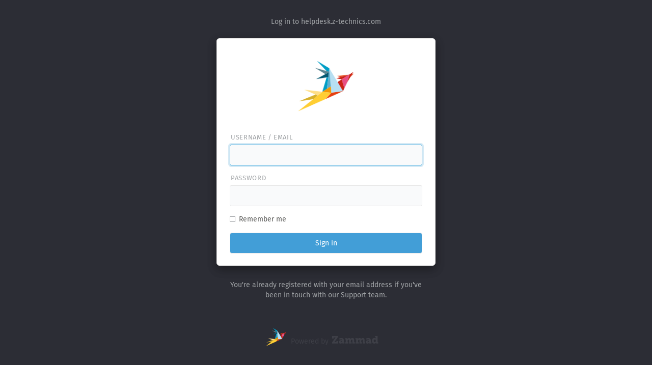

--- FILE ---
content_type: text/html; charset=utf-8
request_url: https://helpdesk.z-technics.com/
body_size: 1238
content:
<!DOCTYPE html>
<html>
<head>
  <meta charset="utf-8">
  <meta name="viewport" content="width=device-width">
  <meta http-equiv="X-UA-Compatible" content="IE=edge" />
  <title>Z Technics Helpdesk</title>
  <link rel="apple-touch-icon" href="apple-touch-icon.png" />
  <link rel="stylesheet" href="/assets/application-d58e0fdb8d036fabd7900134174615294ac5affc27408395d5cf1d241d4a9760.css" media="all" />
  <link rel="stylesheet" href="/assets/application-print-b13bcc6b8c456b67c376ff97d8c717cfa9869ea4412e4f49b65170aa535c5722.css" media="print" />
  <script nonce="W9Kk32xop2h4z4Pn8ghz4g==">
//<![CDATA[
    if(window.MSInputMethodContext && document.documentMode){
      var polyfillScriptTag = document.createElement('script');
      polyfillScriptTag.setAttribute('src', '/assets/ie11CustomProperties.min-eb19b438c0f5d2010c250595ef6b0b161dacf892c8a6f772dc121e99fc020a2c.js');
      polyfillScriptTag.setAttribute('nonce', 'W9Kk32xop2h4z4Pn8ghz4g==');
      document.head.appendChild(polyfillScriptTag);
    }

    try {
      if(window.matchMedia('(prefers-color-scheme: dark)').matches && localStorage.getItem('theme') != 'light' && !window.location.href.includes('/tests_') ){
        document.documentElement.dataset.theme = 'dark';
      }
    } catch (e) { };

//]]>
</script>    <script src="/assets/application-7138ad21e7716883fd08f03e2041fae3ced96b5d5e9963539a0ed7fdb3007478.js" nonce="W9Kk32xop2h4z4Pn8ghz4g==" defer="defer"></script>

  <script src="/javascripts/../assets/form/form.js" nonce="W9Kk32xop2h4z4Pn8ghz4g==" defer="defer" id="zammad_form_script"></script>


  <meta name="csrf-param" content="authenticity_token" />
<meta name="csrf-token" content="vallzF0j48nCjtzduRswtlLWrowD4_5kENyU_JrxcsrZI0NoNywoGKe_5GLwaOMb3UnVjfFWunwYDrWOJirGWQ" />
</head>
<body>

  <!-- svgstore fallback -->
<script nonce="W9Kk32xop2h4z4Pn8ghz4g==">
//<![CDATA[
  /*
    detect if browser is
    - Chrome 14-20
    - Android Browser 4.1+
    - iOS 6-7
    - Safari 6
    - Edge 12
    - IE 9-11
  */
  window.svgPolyfill = /\bEdge\/12\b|\bTrident\/[567]\b|\bVersion\/7.0 Safari\b/.test(navigator.userAgent) || (navigator.userAgent.match(/AppleWebKit\/(\d+)/) || [])[1] < 537;

  (function (doc) {
    if(!svgPolyfill)
      return

    var scripts = doc.getElementsByTagName('script')
    var script = scripts[scripts.length - 1]
    var xhr = new XMLHttpRequest()
    xhr.onload = function () {
      var div = doc.createElement('div')
      div.innerHTML = this.responseText
      div.style.cssText = 'position: absolute; clip: rect(0, 0, 0, 0); z-index: -1;'
      script.parentNode.insertBefore(div, script)
    }
    xhr.open('get', 'assets/images/icons.svg?1744728273', true)
    xhr.send()
  })(document)

//]]>
</script><div id="app"></div>
<div class="splash">
  <svg class="icon icon-logo"><use xlink:href="assets/images/icons.svg?1744728273#icon-logo" /></svg>
  <div class="splash-title">Loading…</div>
</div>


</body>
</html>


--- FILE ---
content_type: text/css
request_url: https://helpdesk.z-technics.com/assets/application-d58e0fdb8d036fabd7900134174615294ac5affc27408395d5cf1d241d4a9760.css
body_size: 398118
content:
/*!
 * Bootstrap v3.3.1 (http://getbootstrap.com)
 * Copyright 2011-2014 Twitter, Inc.
 * Licensed under MIT (https://github.com/twbs/bootstrap/blob/master/LICENSE)
 *//*! normalize.css v3.0.2 | MIT License | git.io/normalize */html{font-family:sans-serif;-webkit-text-size-adjust:100%;-ms-text-size-adjust:100%}body{margin:0}article,aside,details,figcaption,figure,footer,header,hgroup,main,menu,nav,section,summary{display:block}audio,canvas,progress,video{display:inline-block;vertical-align:baseline}audio:not([controls]){display:none;height:0}[hidden],template{display:none}a{background-color:transparent}a:active,a:hover{outline:0}abbr[title]{border-bottom:1px dotted}b,strong{font-weight:bold}dfn{font-style:italic}h1{margin:.67em 0;font-size:2em}mark{color:#000;background:#ff0}small{font-size:80%}sub,sup{position:relative;font-size:75%;line-height:0;vertical-align:baseline}sup{top:-.5em}sub{bottom:-.25em}img{border:0}svg:not(:root){overflow:hidden}figure{margin:1em 40px}hr{height:0;box-sizing:content-box}pre{overflow:auto}code,kbd,pre,samp{font-family:monospace, monospace;font-size:1em}button,input,optgroup,select,textarea{margin:0;font:inherit;color:inherit}button{overflow:visible}button,select{text-transform:none}button[disabled],html input[disabled]{cursor:default}button::-moz-focus-inner,input::-moz-focus-inner{padding:0;border:0}input{line-height:normal}input[type="checkbox"],input[type="radio"]{box-sizing:border-box;padding:0}input[type="number"]::-webkit-inner-spin-button,input[type="number"]::-webkit-outer-spin-button{height:auto}fieldset{padding:.35em .625em .75em;margin:0 2px;border:1px solid #c0c0c0}legend{padding:0;border:0}textarea{overflow:auto}optgroup{font-weight:bold}table{border-spacing:0;border-collapse:collapse}td,th{padding:0}/*! Source: https://github.com/h5bp/html5-boilerplate/blob/master/src/css/main.css */@media print{*,*:before,*:after{color:#000 !important;text-shadow:none !important;background:transparent !important;box-shadow:none !important}a,a:visited{text-decoration:underline}a[href]:after{content:" (" attr(href) ")"}abbr[title]:after{content:" (" attr(title) ")"}a[href^="#"]:after,a[href^="javascript:"]:after{content:""}pre,blockquote{border:1px solid #999;page-break-inside:avoid}thead{display:table-header-group}tr,img{page-break-inside:avoid}img{max-width:100% !important}p,h2,h3{orphans:3;widows:3}h2,h3{page-break-after:avoid}select{background:#fff !important}.navbar{display:none}.btn>.caret,.dropup>.btn>.caret{border-top-color:#000 !important}.table{border-collapse:collapse !important}.table td,.table th{background-color:#fff !important}.table-bordered th,.table-bordered td{border:1px solid #ddd !important}}*{box-sizing:border-box}*:before,*:after{box-sizing:border-box}html{font-size:10px;-webkit-tap-highlight-color:transparent}body{font-family:"Helvetica Neue", Helvetica, Arial, sans-serif;font-size:14px;line-height:1.42857143;color:#333;background-color:#fff}input,button,select,textarea{font-family:inherit;font-size:inherit;line-height:inherit}a{color:#337ab7;text-decoration:none}figure{margin:0}img{vertical-align:middle}.img-responsive,.thumbnail>img,.thumbnail a>img,.carousel-inner>.item>img,.carousel-inner>.item>a>img{display:block;max-width:100%;height:auto}.img-rounded{border-radius:6px}.img-thumbnail{display:inline-block;max-width:100%;height:auto;padding:4px;line-height:1.42857143;background-color:#fff;border:1px solid #ddd;border-radius:4px;transition:all .2s ease-in-out}.img-circle{border-radius:50%}hr{margin-top:20px;margin-bottom:20px;border:0;border-top:1px solid #eee}.sr-only{position:absolute;width:1px;height:1px;padding:0;margin:-1px;overflow:hidden;clip:rect(0, 0, 0, 0);border:0}.sr-only-focusable:active,.sr-only-focusable:focus{position:static;width:auto;height:auto;margin:0;overflow:visible;clip:auto}h1,h2,h3,h4,h5,h6,.h1,.h2,.h3,.h4,.h5,.h6{font-family:inherit;font-weight:500;line-height:1.1;color:inherit}h1 small,h2 small,h3 small,h4 small,h5 small,h6 small,.h1 small,.h2 small,.h3 small,.h4 small,.h5 small,.h6 small,h1 .small,h2 .small,h3 .small,h4 .small,h5 .small,h6 .small,.h1 .small,.h2 .small,.h3 .small,.h4 .small,.h5 .small,.h6 .small{font-weight:normal;line-height:1;color:#777}h1,.h1,h2,.h2,h3,.h3{margin-top:20px;margin-bottom:10px}h1 small,.h1 small,h2 small,.h2 small,h3 small,.h3 small,h1 .small,.h1 .small,h2 .small,.h2 .small,h3 .small,.h3 .small{font-size:65%}h4,.h4,h5,.h5,h6,.h6{margin-top:10px;margin-bottom:10px}h4 small,.h4 small,h5 small,.h5 small,h6 small,.h6 small,h4 .small,.h4 .small,h5 .small,.h5 .small,h6 .small,.h6 .small{font-size:75%}h1,.h1{font-size:36px}h2,.h2{font-size:30px}h3,.h3{font-size:24px}h4,.h4{font-size:18px}h5,.h5{font-size:14px}h6,.h6{font-size:12px}p{margin:0 0 10px}.lead{margin-bottom:20px;font-size:16px;font-weight:300;line-height:1.4}@media (min-width: 768px){.lead{font-size:21px}}small,.small{font-size:85%}mark,.mark{padding:.2em;background-color:#fcf8e3}.text-left{text-align:left}.text-right{text-align:right}.text-center{text-align:center}.text-justify{text-align:justify}.text-nowrap{white-space:nowrap}.text-lowercase{text-transform:lowercase}.text-uppercase{text-transform:uppercase}.text-capitalize{text-transform:capitalize}.text-muted{color:#777}.text-primary{color:#337ab7}a.text-primary:hover{color:#286090}.text-success{color:#3c763d}a.text-success:hover{color:#2b542c}.text-info{color:#31708f}a.text-info:hover{color:#245269}.text-warning{color:#8a6d3b}a.text-warning:hover{color:#66512c}.text-danger{color:#a94442}a.text-danger:hover{color:#843534}.bg-primary{color:#fff;background-color:#337ab7}a.bg-primary:hover{background-color:#286090}.bg-success{background-color:#dff0d8}a.bg-success:hover{background-color:#c1e2b3}.bg-info{background-color:#d9edf7}a.bg-info:hover{background-color:#afd9ee}.bg-warning{background-color:#fcf8e3}a.bg-warning:hover{background-color:#f7ecb5}.bg-danger{background-color:#f2dede}a.bg-danger:hover{background-color:#e4b9b9}ul,ol{margin-top:0;margin-bottom:10px}ul ul,ol ul,ul ol,ol ol{margin-bottom:0}.list-unstyled{padding-left:0;list-style:none}.list-inline{padding-left:0;margin-left:-5px;list-style:none}.list-inline>li{display:inline-block;padding-right:5px;padding-left:5px}dl{margin-top:0;margin-bottom:20px}dt,dd{line-height:1.42857143}dt{font-weight:bold}dd{margin-left:0}@media (min-width: 768px){.dl-horizontal dt{float:left;width:160px;overflow:hidden;clear:left;text-align:right;text-overflow:ellipsis;white-space:nowrap}.dl-horizontal dd{margin-left:180px}}abbr[title],abbr[data-original-title]{cursor:help;border-bottom:1px dotted #777}.initialism{font-size:90%;text-transform:uppercase}blockquote{padding:10px 20px;margin:0 0 20px;font-size:17.5px;border-left:5px solid #eee}blockquote p:last-child,blockquote ul:last-child,blockquote ol:last-child{margin-bottom:0}blockquote footer,blockquote small,blockquote .small{display:block;font-size:80%;line-height:1.42857143;color:#777}blockquote footer:before,blockquote small:before,blockquote .small:before{content:'\2014 \00A0'}.blockquote-reverse,blockquote.pull-right{padding-right:15px;padding-left:0;text-align:right;border-right:5px solid #eee;border-left:0}.blockquote-reverse footer:before,blockquote.pull-right footer:before,.blockquote-reverse small:before,blockquote.pull-right small:before,.blockquote-reverse .small:before,blockquote.pull-right .small:before{content:''}.blockquote-reverse footer:after,blockquote.pull-right footer:after,.blockquote-reverse small:after,blockquote.pull-right small:after,.blockquote-reverse .small:after,blockquote.pull-right .small:after{content:'\00A0 \2014'}address{margin-bottom:20px;font-style:normal;line-height:1.42857143}code,kbd,pre,samp{font-family:Menlo, Monaco, Consolas, "Courier New", monospace}kbd kbd{padding:0;font-size:100%;font-weight:bold;box-shadow:none}.container{padding-right:15px;padding-left:15px;margin-right:auto;margin-left:auto}@media (min-width: 768px){.container{width:750px}}@media (min-width: 992px){.container{width:970px}}@media (min-width: 1200px){.container{width:1170px}}.container-fluid{padding-right:15px;padding-left:15px;margin-right:auto;margin-left:auto}.row{margin-right:-15px;margin-left:-15px}.col-xs-1,.col-sm-1,.col-md-1,.col-lg-1,.col-xs-2,.col-sm-2,.col-md-2,.col-lg-2,.col-xs-3,.col-sm-3,.col-md-3,.col-lg-3,.col-xs-4,.col-sm-4,.col-md-4,.col-lg-4,.col-xs-5,.col-sm-5,.col-md-5,.col-lg-5,.col-xs-6,.col-sm-6,.col-md-6,.col-lg-6,.col-xs-7,.col-sm-7,.col-md-7,.col-lg-7,.col-xs-8,.col-sm-8,.col-md-8,.col-lg-8,.col-xs-9,.col-sm-9,.col-md-9,.col-lg-9,.col-xs-10,.col-sm-10,.col-md-10,.col-lg-10,.col-xs-11,.col-sm-11,.col-md-11,.col-lg-11,.col-xs-12,.col-sm-12,.col-md-12,.col-lg-12{position:relative;min-height:1px;padding-right:15px;padding-left:15px}.col-xs-1,.col-xs-2,.col-xs-3,.col-xs-4,.col-xs-5,.col-xs-6,.col-xs-7,.col-xs-8,.col-xs-9,.col-xs-10,.col-xs-11,.col-xs-12{float:left}.col-xs-12{width:100%}.col-xs-11{width:91.66666667%}.col-xs-10{width:83.33333333%}.col-xs-9{width:75%}.col-xs-8{width:66.66666667%}.col-xs-7{width:58.33333333%}.col-xs-6{width:50%}.col-xs-5{width:41.66666667%}.col-xs-4{width:33.33333333%}.col-xs-3{width:25%}.col-xs-2{width:16.66666667%}.col-xs-1{width:8.33333333%}.col-xs-pull-12{right:100%}.col-xs-pull-11{right:91.66666667%}.col-xs-pull-10{right:83.33333333%}.col-xs-pull-9{right:75%}.col-xs-pull-8{right:66.66666667%}.col-xs-pull-7{right:58.33333333%}.col-xs-pull-6{right:50%}.col-xs-pull-5{right:41.66666667%}.col-xs-pull-4{right:33.33333333%}.col-xs-pull-3{right:25%}.col-xs-pull-2{right:16.66666667%}.col-xs-pull-1{right:8.33333333%}.col-xs-pull-0{right:auto}.col-xs-push-12{left:100%}.col-xs-push-11{left:91.66666667%}.col-xs-push-10{left:83.33333333%}.col-xs-push-9{left:75%}.col-xs-push-8{left:66.66666667%}.col-xs-push-7{left:58.33333333%}.col-xs-push-6{left:50%}.col-xs-push-5{left:41.66666667%}.col-xs-push-4{left:33.33333333%}.col-xs-push-3{left:25%}.col-xs-push-2{left:16.66666667%}.col-xs-push-1{left:8.33333333%}.col-xs-push-0{left:auto}.col-xs-offset-12{margin-left:100%}.col-xs-offset-11{margin-left:91.66666667%}.col-xs-offset-10{margin-left:83.33333333%}.col-xs-offset-9{margin-left:75%}.col-xs-offset-8{margin-left:66.66666667%}.col-xs-offset-7{margin-left:58.33333333%}.col-xs-offset-6{margin-left:50%}.col-xs-offset-5{margin-left:41.66666667%}.col-xs-offset-4{margin-left:33.33333333%}.col-xs-offset-3{margin-left:25%}.col-xs-offset-2{margin-left:16.66666667%}.col-xs-offset-1{margin-left:8.33333333%}.col-xs-offset-0{margin-left:0}@media (min-width: 768px){.col-sm-1,.col-sm-2,.col-sm-3,.col-sm-4,.col-sm-5,.col-sm-6,.col-sm-7,.col-sm-8,.col-sm-9,.col-sm-10,.col-sm-11,.col-sm-12{float:left}.col-sm-12{width:100%}.col-sm-11{width:91.66666667%}.col-sm-10{width:83.33333333%}.col-sm-9{width:75%}.col-sm-8{width:66.66666667%}.col-sm-7{width:58.33333333%}.col-sm-6{width:50%}.col-sm-5{width:41.66666667%}.col-sm-4{width:33.33333333%}.col-sm-3{width:25%}.col-sm-2{width:16.66666667%}.col-sm-1{width:8.33333333%}.col-sm-pull-12{right:100%}.col-sm-pull-11{right:91.66666667%}.col-sm-pull-10{right:83.33333333%}.col-sm-pull-9{right:75%}.col-sm-pull-8{right:66.66666667%}.col-sm-pull-7{right:58.33333333%}.col-sm-pull-6{right:50%}.col-sm-pull-5{right:41.66666667%}.col-sm-pull-4{right:33.33333333%}.col-sm-pull-3{right:25%}.col-sm-pull-2{right:16.66666667%}.col-sm-pull-1{right:8.33333333%}.col-sm-pull-0{right:auto}.col-sm-push-12{left:100%}.col-sm-push-11{left:91.66666667%}.col-sm-push-10{left:83.33333333%}.col-sm-push-9{left:75%}.col-sm-push-8{left:66.66666667%}.col-sm-push-7{left:58.33333333%}.col-sm-push-6{left:50%}.col-sm-push-5{left:41.66666667%}.col-sm-push-4{left:33.33333333%}.col-sm-push-3{left:25%}.col-sm-push-2{left:16.66666667%}.col-sm-push-1{left:8.33333333%}.col-sm-push-0{left:auto}.col-sm-offset-12{margin-left:100%}.col-sm-offset-11{margin-left:91.66666667%}.col-sm-offset-10{margin-left:83.33333333%}.col-sm-offset-9{margin-left:75%}.col-sm-offset-8{margin-left:66.66666667%}.col-sm-offset-7{margin-left:58.33333333%}.col-sm-offset-6{margin-left:50%}.col-sm-offset-5{margin-left:41.66666667%}.col-sm-offset-4{margin-left:33.33333333%}.col-sm-offset-3{margin-left:25%}.col-sm-offset-2{margin-left:16.66666667%}.col-sm-offset-1{margin-left:8.33333333%}.col-sm-offset-0{margin-left:0}}@media (min-width: 992px){.col-md-1,.col-md-2,.col-md-3,.col-md-4,.col-md-5,.col-md-6,.col-md-7,.col-md-8,.col-md-9,.col-md-10,.col-md-11,.col-md-12{float:left}.col-md-12{width:100%}.col-md-11{width:91.66666667%}.col-md-10{width:83.33333333%}.col-md-9{width:75%}.col-md-8{width:66.66666667%}.col-md-7{width:58.33333333%}.col-md-6{width:50%}.col-md-5{width:41.66666667%}.col-md-4{width:33.33333333%}.col-md-3{width:25%}.col-md-2{width:16.66666667%}.col-md-1{width:8.33333333%}.col-md-pull-12{right:100%}.col-md-pull-11{right:91.66666667%}.col-md-pull-10{right:83.33333333%}.col-md-pull-9{right:75%}.col-md-pull-8{right:66.66666667%}.col-md-pull-7{right:58.33333333%}.col-md-pull-6{right:50%}.col-md-pull-5{right:41.66666667%}.col-md-pull-4{right:33.33333333%}.col-md-pull-3{right:25%}.col-md-pull-2{right:16.66666667%}.col-md-pull-1{right:8.33333333%}.col-md-pull-0{right:auto}.col-md-push-12{left:100%}.col-md-push-11{left:91.66666667%}.col-md-push-10{left:83.33333333%}.col-md-push-9{left:75%}.col-md-push-8{left:66.66666667%}.col-md-push-7{left:58.33333333%}.col-md-push-6{left:50%}.col-md-push-5{left:41.66666667%}.col-md-push-4{left:33.33333333%}.col-md-push-3{left:25%}.col-md-push-2{left:16.66666667%}.col-md-push-1{left:8.33333333%}.col-md-push-0{left:auto}.col-md-offset-12{margin-left:100%}.col-md-offset-11{margin-left:91.66666667%}.col-md-offset-10{margin-left:83.33333333%}.col-md-offset-9{margin-left:75%}.col-md-offset-8{margin-left:66.66666667%}.col-md-offset-7{margin-left:58.33333333%}.col-md-offset-6{margin-left:50%}.col-md-offset-5{margin-left:41.66666667%}.col-md-offset-4{margin-left:33.33333333%}.col-md-offset-3{margin-left:25%}.col-md-offset-2{margin-left:16.66666667%}.col-md-offset-1{margin-left:8.33333333%}.col-md-offset-0{margin-left:0}}@media (min-width: 1200px){.col-lg-1,.col-lg-2,.col-lg-3,.col-lg-4,.col-lg-5,.col-lg-6,.col-lg-7,.col-lg-8,.col-lg-9,.col-lg-10,.col-lg-11,.col-lg-12{float:left}.col-lg-12{width:100%}.col-lg-11{width:91.66666667%}.col-lg-10{width:83.33333333%}.col-lg-9{width:75%}.col-lg-8{width:66.66666667%}.col-lg-7{width:58.33333333%}.col-lg-6{width:50%}.col-lg-5{width:41.66666667%}.col-lg-4{width:33.33333333%}.col-lg-3{width:25%}.col-lg-2{width:16.66666667%}.col-lg-1{width:8.33333333%}.col-lg-pull-12{right:100%}.col-lg-pull-11{right:91.66666667%}.col-lg-pull-10{right:83.33333333%}.col-lg-pull-9{right:75%}.col-lg-pull-8{right:66.66666667%}.col-lg-pull-7{right:58.33333333%}.col-lg-pull-6{right:50%}.col-lg-pull-5{right:41.66666667%}.col-lg-pull-4{right:33.33333333%}.col-lg-pull-3{right:25%}.col-lg-pull-2{right:16.66666667%}.col-lg-pull-1{right:8.33333333%}.col-lg-pull-0{right:auto}.col-lg-push-12{left:100%}.col-lg-push-11{left:91.66666667%}.col-lg-push-10{left:83.33333333%}.col-lg-push-9{left:75%}.col-lg-push-8{left:66.66666667%}.col-lg-push-7{left:58.33333333%}.col-lg-push-6{left:50%}.col-lg-push-5{left:41.66666667%}.col-lg-push-4{left:33.33333333%}.col-lg-push-3{left:25%}.col-lg-push-2{left:16.66666667%}.col-lg-push-1{left:8.33333333%}.col-lg-push-0{left:auto}.col-lg-offset-12{margin-left:100%}.col-lg-offset-11{margin-left:91.66666667%}.col-lg-offset-10{margin-left:83.33333333%}.col-lg-offset-9{margin-left:75%}.col-lg-offset-8{margin-left:66.66666667%}.col-lg-offset-7{margin-left:58.33333333%}.col-lg-offset-6{margin-left:50%}.col-lg-offset-5{margin-left:41.66666667%}.col-lg-offset-4{margin-left:33.33333333%}.col-lg-offset-3{margin-left:25%}.col-lg-offset-2{margin-left:16.66666667%}.col-lg-offset-1{margin-left:8.33333333%}.col-lg-offset-0{margin-left:0}}table{background-color:transparent}caption{padding-top:8px;padding-bottom:8px;color:#777;text-align:left}th{text-align:left}.table{width:100%;max-width:100%;margin-bottom:20px}.table>thead>tr>th,.table>tbody>tr>th,.table>tfoot>tr>th,.table>thead>tr>td,.table>tbody>tr>td,.table>tfoot>tr>td{padding:8px;line-height:1.42857143;vertical-align:top;border-top:1px solid #ddd}.table>thead>tr>th{vertical-align:bottom;border-bottom:2px solid #ddd}.table>caption+thead>tr:first-child>th,.table>colgroup+thead>tr:first-child>th,.table>thead:first-child>tr:first-child>th,.table>caption+thead>tr:first-child>td,.table>colgroup+thead>tr:first-child>td,.table>thead:first-child>tr:first-child>td{border-top:0}.table>tbody+tbody{border-top:2px solid #ddd}.table .table{background-color:#fff}.table-condensed>thead>tr>th,.table-condensed>tbody>tr>th,.table-condensed>tfoot>tr>th,.table-condensed>thead>tr>td,.table-condensed>tbody>tr>td,.table-condensed>tfoot>tr>td{padding:5px}.table-bordered{border:1px solid #ddd}.table-bordered>thead>tr>th,.table-bordered>tbody>tr>th,.table-bordered>tfoot>tr>th,.table-bordered>thead>tr>td,.table-bordered>tbody>tr>td,.table-bordered>tfoot>tr>td{border:1px solid #ddd}.table-bordered>thead>tr>th,.table-bordered>thead>tr>td{border-bottom-width:2px}.table-striped>tbody>tr:nth-child(odd){background-color:#f9f9f9}.table-hover>tbody>tr:hover{background-color:#f5f5f5}table col[class*="col-"]{position:static;display:table-column;float:none}table td[class*="col-"],table th[class*="col-"]{position:static;display:table-cell;float:none}.table>thead>tr>td.active,.table>tbody>tr>td.active,.table>tfoot>tr>td.active,.table>thead>tr>th.active,.table>tbody>tr>th.active,.table>tfoot>tr>th.active,.table>thead>tr.active>td,.table>tbody>tr.active>td,.table>tfoot>tr.active>td,.table>thead>tr.active>th,.table>tbody>tr.active>th,.table>tfoot>tr.active>th{background-color:#f5f5f5}.table-hover>tbody>tr>td.active:hover,.table-hover>tbody>tr>th.active:hover,.table-hover>tbody>tr.active:hover>td,.table-hover>tbody>tr:hover>.active,.table-hover>tbody>tr.active:hover>th{background-color:#e8e8e8}.table>thead>tr>td.success,.table>tbody>tr>td.success,.table>tfoot>tr>td.success,.table>thead>tr>th.success,.table>tbody>tr>th.success,.table>tfoot>tr>th.success,.table>thead>tr.success>td,.table>tbody>tr.success>td,.table>tfoot>tr.success>td,.table>thead>tr.success>th,.table>tbody>tr.success>th,.table>tfoot>tr.success>th{background-color:#dff0d8}.table-hover>tbody>tr>td.success:hover,.table-hover>tbody>tr>th.success:hover,.table-hover>tbody>tr.success:hover>td,.table-hover>tbody>tr:hover>.success,.table-hover>tbody>tr.success:hover>th{background-color:#d0e9c6}.table>thead>tr>td.info,.table>tbody>tr>td.info,.table>tfoot>tr>td.info,.table>thead>tr>th.info,.table>tbody>tr>th.info,.table>tfoot>tr>th.info,.table>thead>tr.info>td,.table>tbody>tr.info>td,.table>tfoot>tr.info>td,.table>thead>tr.info>th,.table>tbody>tr.info>th,.table>tfoot>tr.info>th{background-color:#d9edf7}.table-hover>tbody>tr>td.info:hover,.table-hover>tbody>tr>th.info:hover,.table-hover>tbody>tr.info:hover>td,.table-hover>tbody>tr:hover>.info,.table-hover>tbody>tr.info:hover>th{background-color:#c4e3f3}.table>thead>tr>td.warning,.table>tbody>tr>td.warning,.table>tfoot>tr>td.warning,.table>thead>tr>th.warning,.table>tbody>tr>th.warning,.table>tfoot>tr>th.warning,.table>thead>tr.warning>td,.table>tbody>tr.warning>td,.table>tfoot>tr.warning>td,.table>thead>tr.warning>th,.table>tbody>tr.warning>th,.table>tfoot>tr.warning>th{background-color:#fcf8e3}.table-hover>tbody>tr>td.warning:hover,.table-hover>tbody>tr>th.warning:hover,.table-hover>tbody>tr.warning:hover>td,.table-hover>tbody>tr:hover>.warning,.table-hover>tbody>tr.warning:hover>th{background-color:#faf2cc}.table>thead>tr>td.danger,.table>tbody>tr>td.danger,.table>tfoot>tr>td.danger,.table>thead>tr>th.danger,.table>tbody>tr>th.danger,.table>tfoot>tr>th.danger,.table>thead>tr.danger>td,.table>tbody>tr.danger>td,.table>tfoot>tr.danger>td,.table>thead>tr.danger>th,.table>tbody>tr.danger>th,.table>tfoot>tr.danger>th{background-color:#f2dede}.table-hover>tbody>tr>td.danger:hover,.table-hover>tbody>tr>th.danger:hover,.table-hover>tbody>tr.danger:hover>td,.table-hover>tbody>tr:hover>.danger,.table-hover>tbody>tr.danger:hover>th{background-color:#ebcccc}.table-responsive{min-height:.01%;overflow-x:auto}@media screen and (max-width: 767px){.table-responsive{width:100%;margin-bottom:15px;overflow-y:hidden;-ms-overflow-style:-ms-autohiding-scrollbar;border:1px solid #ddd}.table-responsive>.table{margin-bottom:0}.table-responsive>.table>thead>tr>th,.table-responsive>.table>tbody>tr>th,.table-responsive>.table>tfoot>tr>th,.table-responsive>.table>thead>tr>td,.table-responsive>.table>tbody>tr>td,.table-responsive>.table>tfoot>tr>td{white-space:nowrap}.table-responsive>.table-bordered{border:0}.table-responsive>.table-bordered>thead>tr>th:first-child,.table-responsive>.table-bordered>tbody>tr>th:first-child,.table-responsive>.table-bordered>tfoot>tr>th:first-child,.table-responsive>.table-bordered>thead>tr>td:first-child,.table-responsive>.table-bordered>tbody>tr>td:first-child,.table-responsive>.table-bordered>tfoot>tr>td:first-child{border-left:0}.table-responsive>.table-bordered>thead>tr>th:last-child,.table-responsive>.table-bordered>tbody>tr>th:last-child,.table-responsive>.table-bordered>tfoot>tr>th:last-child,.table-responsive>.table-bordered>thead>tr>td:last-child,.table-responsive>.table-bordered>tbody>tr>td:last-child,.table-responsive>.table-bordered>tfoot>tr>td:last-child{border-right:0}.table-responsive>.table-bordered>tbody>tr:last-child>th,.table-responsive>.table-bordered>tfoot>tr:last-child>th,.table-responsive>.table-bordered>tbody>tr:last-child>td,.table-responsive>.table-bordered>tfoot>tr:last-child>td{border-bottom:0}}fieldset{min-width:0;padding:0;margin:0;border:0}legend{display:block;width:100%;padding:0;margin-bottom:20px;font-size:21px;line-height:inherit;color:#333;border:0;border-bottom:1px solid #e5e5e5}input[type="search"]{box-sizing:border-box}input[type="radio"],input[type="checkbox"]{margin:4px 0 0;margin-top:1px \9;line-height:normal}input[type="file"]{display:block}input[type="range"]{display:block;width:100%}select[multiple],select[size]{height:auto}input[type="file"]:focus,input[type="radio"]:focus,input[type="checkbox"]:focus{outline:thin dotted;outline:5px auto -webkit-focus-ring-color;outline-offset:-2px}output{display:block;padding-top:7px;font-size:14px;line-height:1.42857143;color:#555}.form-control{display:block;width:100%;height:34px;padding:6px 12px;font-size:14px;line-height:1.42857143;color:#555;background-color:#fff;background-image:none;border:1px solid #ccc;border-radius:4px;box-shadow:inset 0 1px 1px rgba(0,0,0,0.075);transition:border-color ease-in-out .15s, box-shadow ease-in-out .15s}.form-control:focus{border-color:#66afe9;outline:0;box-shadow:inset 0 1px 1px rgba(0,0,0,0.075),0 0 8px rgba(102,175,233,0.6)}.form-control::-moz-placeholder{color:#999;opacity:1}.form-control:-ms-input-placeholder{color:#999}.form-control::-webkit-input-placeholder{color:#999}.form-control[disabled],fieldset[disabled] .form-control{cursor:not-allowed;background-color:#eee;opacity:1}textarea.form-control{height:auto}input[type="search"]{-webkit-appearance:none}@media screen and (-webkit-min-device-pixel-ratio: 0){input[type="date"],input[type="time"],input[type="datetime-local"],input[type="month"]{line-height:34px}input[type="date"].input-sm,input[type="time"].input-sm,input[type="datetime-local"].input-sm,input[type="month"].input-sm{line-height:30px}input[type="date"].input-lg,input[type="time"].input-lg,input[type="datetime-local"].input-lg,input[type="month"].input-lg{line-height:46px}}.form-group{margin-bottom:15px}.radio,.checkbox{position:relative;display:block;margin-top:10px;margin-bottom:10px}.radio label,.checkbox label{min-height:20px;padding-left:20px;margin-bottom:0;font-weight:normal;cursor:pointer}.radio-inline,.checkbox-inline{display:inline-block;padding-left:20px;margin-bottom:0;font-weight:normal;vertical-align:middle;cursor:pointer}.radio-inline+.radio-inline,.checkbox-inline+.checkbox-inline{margin-top:0;margin-left:10px}input[type="radio"][disabled],input[type="checkbox"][disabled],input[type="radio"].disabled,input[type="checkbox"].disabled,fieldset[disabled] input[type="radio"],fieldset[disabled] input[type="checkbox"]{cursor:not-allowed}.radio-inline.disabled,.checkbox-inline.disabled,fieldset[disabled] .radio-inline,fieldset[disabled] .checkbox-inline{cursor:not-allowed}.radio.disabled label,.checkbox.disabled label,fieldset[disabled] .radio label,fieldset[disabled] .checkbox label{cursor:not-allowed}.form-control-static{padding-top:7px;padding-bottom:7px;margin-bottom:0}.form-control-static.input-lg,.form-control-static.input-sm{padding-right:0;padding-left:0}.input-sm,.form-group-sm .form-control{height:30px;padding:5px 10px;font-size:12px;line-height:1.5;border-radius:3px}select.input-sm,select.form-group-sm .form-control{height:30px;line-height:30px}textarea.input-sm,textarea.form-group-sm .form-control,select[multiple].input-sm,select[multiple].form-group-sm .form-control{height:auto}.input-lg,.form-group-lg .form-control{height:46px;padding:10px 16px;font-size:18px;line-height:1.33;border-radius:6px}select.input-lg,select.form-group-lg .form-control{height:46px;line-height:46px}textarea.input-lg,textarea.form-group-lg .form-control,select[multiple].input-lg,select[multiple].form-group-lg .form-control{height:auto}.has-feedback{position:relative}.has-feedback .form-control{padding-right:42.5px}.form-control-feedback{position:absolute;top:0;right:0;z-index:2;display:block;width:34px;height:34px;line-height:34px;text-align:center;pointer-events:none}.input-lg+.form-control-feedback{width:46px;height:46px;line-height:46px}.input-sm+.form-control-feedback{width:30px;height:30px;line-height:30px}.has-success .help-block,.has-success .control-label,.has-success .radio,.has-success .checkbox,.has-success .radio-inline,.has-success .checkbox-inline,.has-success.radio label,.has-success.checkbox label,.has-success.radio-inline label,.has-success.checkbox-inline label{color:#3c763d}.has-success .form-control{border-color:#3c763d;box-shadow:inset 0 1px 1px rgba(0,0,0,0.075)}.has-success .form-control:focus{border-color:#2b542c;box-shadow:inset 0 1px 1px rgba(0,0,0,0.075),0 0 6px #67b168}.has-success .input-group-addon{color:#3c763d;background-color:#dff0d8;border-color:#3c763d}.has-success .form-control-feedback{color:#3c763d}.has-warning .help-block,.has-warning .control-label,.has-warning .radio,.has-warning .checkbox,.has-warning .radio-inline,.has-warning .checkbox-inline,.has-warning.radio label,.has-warning.checkbox label,.has-warning.radio-inline label,.has-warning.checkbox-inline label{color:#8a6d3b}.has-warning .form-control{border-color:#8a6d3b;box-shadow:inset 0 1px 1px rgba(0,0,0,0.075)}.has-warning .form-control:focus{border-color:#66512c;box-shadow:inset 0 1px 1px rgba(0,0,0,0.075),0 0 6px #c0a16b}.has-warning .input-group-addon{color:#8a6d3b;background-color:#fcf8e3;border-color:#8a6d3b}.has-warning .form-control-feedback{color:#8a6d3b}.has-error .help-block,.has-error .control-label,.has-error .radio,.has-error .checkbox,.has-error .radio-inline,.has-error .checkbox-inline,.has-error.radio label,.has-error.checkbox label,.has-error.radio-inline label,.has-error.checkbox-inline label{color:#a94442}.has-error .form-control{border-color:#a94442;box-shadow:inset 0 1px 1px rgba(0,0,0,0.075)}.has-error .form-control:focus{border-color:#843534;box-shadow:inset 0 1px 1px rgba(0,0,0,0.075),0 0 6px #ce8483}.has-error .input-group-addon{color:#a94442;background-color:#f2dede;border-color:#a94442}.has-error .form-control-feedback{color:#a94442}.has-feedback label ~ .form-control-feedback{top:25px}.has-feedback label.sr-only ~ .form-control-feedback{top:0}.help-block{display:block;margin-top:5px;margin-bottom:10px;color:#737373}@media (min-width: 768px){.form-inline .form-group{display:inline-block;margin-bottom:0;vertical-align:middle}.form-inline .form-control{display:inline-block;width:auto;vertical-align:middle}.form-inline .form-control-static{display:inline-block}.form-inline .input-group{display:inline-table;vertical-align:middle}.form-inline .input-group .input-group-addon,.form-inline .input-group .input-group-btn,.form-inline .input-group .form-control{width:auto}.form-inline .input-group>.form-control{width:100%}.form-inline .control-label{margin-bottom:0;vertical-align:middle}.form-inline .radio,.form-inline .checkbox{display:inline-block;margin-top:0;margin-bottom:0;vertical-align:middle}.form-inline .radio label,.form-inline .checkbox label{padding-left:0}.form-inline .radio input[type="radio"],.form-inline .checkbox input[type="checkbox"]{position:relative;margin-left:0}.form-inline .has-feedback .form-control-feedback{top:0}}.form-horizontal .radio,.form-horizontal .checkbox,.form-horizontal .radio-inline,.form-horizontal .checkbox-inline{padding-top:7px;margin-top:0;margin-bottom:0}.form-horizontal .radio,.form-horizontal .checkbox{min-height:27px}.form-horizontal .form-group{margin-right:-15px;margin-left:-15px}@media (min-width: 768px){.form-horizontal .control-label{padding-top:7px;margin-bottom:0;text-align:right}}.form-horizontal .has-feedback .form-control-feedback{right:15px}@media (min-width: 768px){.form-horizontal .form-group-lg .control-label{padding-top:14.3px}}@media (min-width: 768px){.form-horizontal .form-group-sm .control-label{padding-top:6px}}.fade{opacity:0;transition:opacity .15s linear}.fade.in{opacity:1}.collapse{display:none;visibility:hidden}.collapse.in{display:block;visibility:visible}tr.collapse.in{display:table-row}tbody.collapse.in{display:table-row-group}.collapsing{position:relative;height:0;overflow:hidden;transition-timing-function:ease;transition-duration:.35s;transition-property:height, visibility}.caret{display:inline-block;width:0;height:0;margin-left:2px;vertical-align:middle;border-top:4px solid;border-right:4px solid transparent;border-left:4px solid transparent}.dropdown{position:relative}.dropdown-toggle:focus{outline:0}.dropdown-menu{position:absolute;top:100%;left:0;z-index:1000;display:none;float:left;min-width:160px;padding:5px 0;margin:2px 0 0;font-size:14px;text-align:left;list-style:none;background-color:#fff;-webkit-background-clip:padding-box;background-clip:padding-box;border:1px solid #ccc;border:1px solid rgba(0,0,0,0.15);border-radius:4px;box-shadow:0 6px 12px rgba(0,0,0,0.175)}.dropdown-menu.pull-right{right:0;left:auto}.dropdown-menu .divider{height:1px;margin:9px 0;overflow:hidden;background-color:#e5e5e5}.dropdown-menu>li>a{display:block;padding:3px 20px;clear:both;font-weight:normal;line-height:1.42857143;color:#333;white-space:nowrap}.dropdown-menu>li>a:hover,.dropdown-menu>li>a:focus{color:#262626;text-decoration:none;background-color:#f5f5f5}.dropdown-menu>.active>a,.dropdown-menu>.active>a:hover,.dropdown-menu>.active>a:focus{color:#fff;text-decoration:none;background-color:#337ab7;outline:0}.dropdown-menu>.disabled>a,.dropdown-menu>.disabled>a:hover,.dropdown-menu>.disabled>a:focus{color:#777}.dropdown-menu>.disabled>a:hover,.dropdown-menu>.disabled>a:focus{text-decoration:none;cursor:not-allowed;background-color:transparent;background-image:none;filter:progid:DXImageTransform.Microsoft.gradient(enabled = false)}.open>.dropdown-menu{display:block}.open>a{outline:0}.dropdown-menu-right{right:0;left:auto}.dropdown-menu-left{right:auto;left:0}.dropdown-backdrop{position:fixed;top:0;right:0;bottom:0;left:0;z-index:990}.pull-right>.dropdown-menu{right:0;left:auto}.dropup .caret,.navbar-fixed-bottom .dropdown .caret{content:"";border-top:0;border-bottom:4px solid}.dropup .dropdown-menu,.navbar-fixed-bottom .dropdown .dropdown-menu{top:auto;bottom:100%;margin-bottom:1px}@media (min-width: 768px){.navbar-right .dropdown-menu{right:0;left:auto}.navbar-right .dropdown-menu-left{right:auto;left:0}}.btn-toolbar{margin-left:-5px}.btn-toolbar .btn-group,.btn-toolbar .input-group{float:left}.btn-toolbar>.btn,.btn-toolbar>.btn-group,.btn-toolbar>.input-group{margin-left:5px}.btn .caret{margin-left:0}.btn-lg .caret{border-width:5px 5px 0;border-bottom-width:0}.dropup .btn-lg .caret{border-width:0 5px 5px}.btn-group-vertical>.btn,.btn-group-vertical>.btn-group,.btn-group-vertical>.btn-group>.btn{display:block;float:none;width:100%;max-width:100%}.btn-group-vertical>.btn-group>.btn{float:none}.btn-group-vertical>.btn+.btn,.btn-group-vertical>.btn+.btn-group,.btn-group-vertical>.btn-group+.btn,.btn-group-vertical>.btn-group+.btn-group{margin-top:-1px;margin-left:0}.btn-group-vertical>.btn:not(:first-child):not(:last-child){border-radius:0}.btn-group-vertical>.btn:first-child:not(:last-child){border-top-right-radius:4px;border-bottom-right-radius:0;border-bottom-left-radius:0}.btn-group-vertical>.btn:last-child:not(:first-child){border-top-left-radius:0;border-top-right-radius:0;border-bottom-left-radius:4px}.btn-group-vertical>.btn-group:not(:first-child):not(:last-child)>.btn{border-radius:0}.btn-group-vertical>.btn-group:first-child:not(:last-child)>.btn:last-child,.btn-group-vertical>.btn-group:first-child:not(:last-child)>.dropdown-toggle{border-bottom-right-radius:0;border-bottom-left-radius:0}.btn-group-vertical>.btn-group:last-child:not(:first-child)>.btn:first-child{border-top-left-radius:0;border-top-right-radius:0}.btn-group-justified{display:table;width:100%;table-layout:fixed;border-collapse:separate}.btn-group-justified>.btn,.btn-group-justified>.btn-group{display:table-cell;float:none;width:1%}.btn-group-justified>.btn-group .btn{width:100%}.btn-group-justified>.btn-group .dropdown-menu{left:auto}[data-toggle="buttons"]>.btn input[type="radio"],[data-toggle="buttons"]>.btn-group>.btn input[type="radio"],[data-toggle="buttons"]>.btn input[type="checkbox"],[data-toggle="buttons"]>.btn-group>.btn input[type="checkbox"]{position:absolute;clip:rect(0, 0, 0, 0);pointer-events:none}.input-group{position:relative;display:table;border-collapse:separate}.input-group[class*="col-"]{float:none;padding-right:0;padding-left:0}.input-group .form-control{position:relative;z-index:2;float:left;width:100%;margin-bottom:0}.input-group-lg>.form-control,.input-group-lg>.input-group-addon,.input-group-lg>.input-group-btn>.btn{height:46px;padding:10px 16px;font-size:18px;line-height:1.33;border-radius:6px}select.input-group-lg>.form-control,select.input-group-lg>.input-group-addon,select.input-group-lg>.input-group-btn>.btn{height:46px;line-height:46px}textarea.input-group-lg>.form-control,textarea.input-group-lg>.input-group-addon,textarea.input-group-lg>.input-group-btn>.btn,select[multiple].input-group-lg>.form-control,select[multiple].input-group-lg>.input-group-addon,select[multiple].input-group-lg>.input-group-btn>.btn{height:auto}.input-group-sm>.form-control,.input-group-sm>.input-group-addon,.input-group-sm>.input-group-btn>.btn{height:30px;padding:5px 10px;font-size:12px;line-height:1.5;border-radius:3px}select.input-group-sm>.form-control,select.input-group-sm>.input-group-addon,select.input-group-sm>.input-group-btn>.btn{height:30px;line-height:30px}textarea.input-group-sm>.form-control,textarea.input-group-sm>.input-group-addon,textarea.input-group-sm>.input-group-btn>.btn,select[multiple].input-group-sm>.form-control,select[multiple].input-group-sm>.input-group-addon,select[multiple].input-group-sm>.input-group-btn>.btn{height:auto}.input-group-addon,.input-group-btn,.input-group .form-control{display:table-cell}.input-group-addon:not(:first-child):not(:last-child),.input-group-btn:not(:first-child):not(:last-child),.input-group .form-control:not(:first-child):not(:last-child){border-radius:0}.input-group-addon,.input-group-btn{width:1%;white-space:nowrap;vertical-align:middle}.input-group-addon{padding:6px 12px;font-size:14px;font-weight:normal;line-height:1;color:#555;text-align:center;background-color:#eee;border:1px solid #ccc;border-radius:4px}.input-group-addon.input-sm{padding:5px 10px;font-size:12px;border-radius:3px}.input-group-addon.input-lg{padding:10px 16px;font-size:18px;border-radius:6px}.input-group-addon input[type="radio"],.input-group-addon input[type="checkbox"]{margin-top:0}.input-group .form-control:first-child,.input-group-addon:first-child,.input-group-btn:first-child>.btn,.input-group-btn:first-child>.btn-group>.btn,.input-group-btn:first-child>.dropdown-toggle,.input-group-btn:last-child>.btn:not(:last-child):not(.dropdown-toggle),.input-group-btn:last-child>.btn-group:not(:last-child)>.btn{border-top-right-radius:0;border-bottom-right-radius:0}.input-group-addon:first-child{border-right:0}.input-group .form-control:last-child,.input-group-addon:last-child,.input-group-btn:last-child>.btn,.input-group-btn:last-child>.btn-group>.btn,.input-group-btn:last-child>.dropdown-toggle,.input-group-btn:first-child>.btn:not(:first-child),.input-group-btn:first-child>.btn-group:not(:first-child)>.btn{border-top-left-radius:0;border-bottom-left-radius:0}.input-group-addon:last-child{border-left:0}.input-group-btn{position:relative;font-size:0;white-space:nowrap}.input-group-btn>.btn{position:relative}.input-group-btn>.btn+.btn{margin-left:-1px}.input-group-btn>.btn:hover,.input-group-btn>.btn:focus,.input-group-btn>.btn:active{z-index:2}.input-group-btn:first-child>.btn,.input-group-btn:first-child>.btn-group{margin-right:-1px}.input-group-btn:last-child>.btn,.input-group-btn:last-child>.btn-group{margin-left:-1px}.nav-pills>li{float:left}.nav-pills>li>a{border-radius:4px}.nav-pills>li+li{margin-left:2px}.nav-pills>li.active>a,.nav-pills>li.active>a:hover,.nav-pills>li.active>a:focus{color:#fff;background-color:#337ab7}.nav-stacked>li{float:none}.nav-stacked>li+li{margin-top:2px;margin-left:0}.nav-justified{width:100%}.nav-justified>li{float:none}.nav-justified>li>a{margin-bottom:5px;text-align:center}.nav-justified>.dropdown .dropdown-menu{top:auto;left:auto}@media (min-width: 768px){.nav-justified>li{display:table-cell;width:1%}.nav-justified>li>a{margin-bottom:0}}.nav-tabs-justified{border-bottom:0}.nav-tabs-justified>li>a{margin-right:0;border-radius:4px}.nav-tabs-justified>.active>a,.nav-tabs-justified>.active>a:hover,.nav-tabs-justified>.active>a:focus{border:1px solid #ddd}@media (min-width: 768px){.nav-tabs-justified>li>a{border-bottom:1px solid #ddd;border-radius:4px 4px 0 0}.nav-tabs-justified>.active>a,.nav-tabs-justified>.active>a:hover,.nav-tabs-justified>.active>a:focus{border-bottom-color:#fff}}.tab-content>.tab-pane{display:none;visibility:hidden}.tab-content>.active{display:block;visibility:visible}.nav-tabs .dropdown-menu{margin-top:-1px;border-top-left-radius:0;border-top-right-radius:0}.navbar{position:relative;min-height:50px;margin-bottom:20px;border:1px solid transparent}@media (min-width: 768px){.navbar{border-radius:4px}}@media (min-width: 768px){.navbar-header{float:left}}.navbar-collapse{padding-right:15px;padding-left:15px;overflow-x:visible;-webkit-overflow-scrolling:touch;border-top:1px solid transparent;box-shadow:inset 0 1px 0 rgba(255,255,255,0.1)}.navbar-collapse.in{overflow-y:auto}@media (min-width: 768px){.navbar-collapse{width:auto;border-top:0;box-shadow:none}.navbar-collapse.collapse{display:block !important;height:auto !important;padding-bottom:0;overflow:visible !important;visibility:visible !important}.navbar-collapse.in{overflow-y:visible}.navbar-fixed-top .navbar-collapse,.navbar-static-top .navbar-collapse,.navbar-fixed-bottom .navbar-collapse{padding-right:0;padding-left:0}}.navbar-fixed-top .navbar-collapse,.navbar-fixed-bottom .navbar-collapse{max-height:340px}@media (max-device-width: 480px) and (orientation: landscape){.navbar-fixed-top .navbar-collapse,.navbar-fixed-bottom .navbar-collapse{max-height:200px}}.container>.navbar-header,.container-fluid>.navbar-header,.container>.navbar-collapse,.container-fluid>.navbar-collapse{margin-right:-15px;margin-left:-15px}@media (min-width: 768px){.container>.navbar-header,.container-fluid>.navbar-header,.container>.navbar-collapse,.container-fluid>.navbar-collapse{margin-right:0;margin-left:0}}.navbar-static-top{z-index:1000;border-width:0 0 1px}@media (min-width: 768px){.navbar-static-top{border-radius:0}}.navbar-fixed-top,.navbar-fixed-bottom{position:fixed;right:0;left:0;z-index:1030}@media (min-width: 768px){.navbar-fixed-top,.navbar-fixed-bottom{border-radius:0}}.navbar-fixed-top{top:0;border-width:0 0 1px}.navbar-fixed-bottom{bottom:0;margin-bottom:0;border-width:1px 0 0}.navbar-brand{float:left;height:50px;padding:15px 15px;font-size:18px;line-height:20px}.navbar-brand:hover,.navbar-brand:focus{text-decoration:none}.navbar-brand>img{display:block}@media (min-width: 768px){.navbar>.container .navbar-brand,.navbar>.container-fluid .navbar-brand{margin-left:-15px}}.navbar-toggle{position:relative;float:right;padding:9px 10px;margin-top:8px;margin-right:15px;margin-bottom:8px;background-color:transparent;background-image:none;border:1px solid transparent;border-radius:4px}.navbar-toggle:focus{outline:0}.navbar-toggle .icon-bar{display:block;width:22px;height:2px;border-radius:1px}.navbar-toggle .icon-bar+.icon-bar{margin-top:4px}@media (min-width: 768px){.navbar-toggle{display:none}}.navbar-nav{margin:7.5px -15px}.navbar-nav>li>a{padding-top:10px;padding-bottom:10px;line-height:20px}@media (max-width: 767px){.navbar-nav .open .dropdown-menu{position:static;float:none;width:auto;margin-top:0;background-color:transparent;border:0;box-shadow:none}.navbar-nav .open .dropdown-menu>li>a,.navbar-nav .open .dropdown-menu .dropdown-header{padding:5px 15px 5px 25px}.navbar-nav .open .dropdown-menu>li>a{line-height:20px}.navbar-nav .open .dropdown-menu>li>a:hover,.navbar-nav .open .dropdown-menu>li>a:focus{background-image:none}}@media (min-width: 768px){.navbar-nav{float:left;margin:0}.navbar-nav>li{float:left}.navbar-nav>li>a{padding-top:15px;padding-bottom:15px}}.navbar-form{padding:10px 15px;margin-top:8px;margin-right:-15px;margin-bottom:8px;margin-left:-15px;border-top:1px solid transparent;border-bottom:1px solid transparent;box-shadow:inset 0 1px 0 rgba(255,255,255,0.1),0 1px 0 rgba(255,255,255,0.1)}@media (min-width: 768px){.navbar-form .form-group{display:inline-block;margin-bottom:0;vertical-align:middle}.navbar-form .form-control{display:inline-block;width:auto;vertical-align:middle}.navbar-form .form-control-static{display:inline-block}.navbar-form .input-group{display:inline-table;vertical-align:middle}.navbar-form .input-group .input-group-addon,.navbar-form .input-group .input-group-btn,.navbar-form .input-group .form-control{width:auto}.navbar-form .input-group>.form-control{width:100%}.navbar-form .control-label{margin-bottom:0;vertical-align:middle}.navbar-form .radio,.navbar-form .checkbox{display:inline-block;margin-top:0;margin-bottom:0;vertical-align:middle}.navbar-form .radio label,.navbar-form .checkbox label{padding-left:0}.navbar-form .radio input[type="radio"],.navbar-form .checkbox input[type="checkbox"]{position:relative;margin-left:0}.navbar-form .has-feedback .form-control-feedback{top:0}}@media (max-width: 767px){.navbar-form .form-group{margin-bottom:5px}.navbar-form .form-group:last-child{margin-bottom:0}}@media (min-width: 768px){.navbar-form{width:auto;padding-top:0;padding-bottom:0;margin-right:0;margin-left:0;border:0;box-shadow:none}}.navbar-nav>li>.dropdown-menu{margin-top:0;border-top-left-radius:0;border-top-right-radius:0}.navbar-fixed-bottom .navbar-nav>li>.dropdown-menu{border-top-left-radius:4px;border-top-right-radius:4px;border-bottom-right-radius:0;border-bottom-left-radius:0}.navbar-btn{margin-top:8px;margin-bottom:8px}.navbar-btn.btn-sm{margin-top:10px;margin-bottom:10px}.navbar-btn.btn-xs{margin-top:14px;margin-bottom:14px}.navbar-text{margin-top:15px;margin-bottom:15px}@media (min-width: 768px){.navbar-text{float:left;margin-right:15px;margin-left:15px}}@media (min-width: 768px){.navbar-left{float:left !important}.navbar-right{float:right !important;margin-right:-15px}.navbar-right ~ .navbar-right{margin-right:0}}.navbar-default{background-color:#f8f8f8;border-color:#e7e7e7}.navbar-default .navbar-brand{color:#777}.navbar-default .navbar-brand:hover,.navbar-default .navbar-brand:focus{color:#5e5e5e;background-color:transparent}.navbar-default .navbar-text{color:#777}.navbar-default .navbar-nav>li>a{color:#777}.navbar-default .navbar-nav>li>a:hover,.navbar-default .navbar-nav>li>a:focus{color:#333;background-color:transparent}.navbar-default .navbar-nav>.active>a,.navbar-default .navbar-nav>.active>a:hover,.navbar-default .navbar-nav>.active>a:focus{color:#555;background-color:#e7e7e7}.navbar-default .navbar-nav>.disabled>a,.navbar-default .navbar-nav>.disabled>a:hover,.navbar-default .navbar-nav>.disabled>a:focus{color:#ccc;background-color:transparent}.navbar-default .navbar-toggle{border-color:#ddd}.navbar-default .navbar-toggle:hover,.navbar-default .navbar-toggle:focus{background-color:#ddd}.navbar-default .navbar-toggle .icon-bar{background-color:#888}.navbar-default .navbar-collapse,.navbar-default .navbar-form{border-color:#e7e7e7}.navbar-default .navbar-nav>.open>a,.navbar-default .navbar-nav>.open>a:hover,.navbar-default .navbar-nav>.open>a:focus{color:#555;background-color:#e7e7e7}@media (max-width: 767px){.navbar-default .navbar-nav .open .dropdown-menu>li>a{color:#777}.navbar-default .navbar-nav .open .dropdown-menu>li>a:hover,.navbar-default .navbar-nav .open .dropdown-menu>li>a:focus{color:#333;background-color:transparent}.navbar-default .navbar-nav .open .dropdown-menu>.active>a,.navbar-default .navbar-nav .open .dropdown-menu>.active>a:hover,.navbar-default .navbar-nav .open .dropdown-menu>.active>a:focus{color:#555;background-color:#e7e7e7}.navbar-default .navbar-nav .open .dropdown-menu>.disabled>a,.navbar-default .navbar-nav .open .dropdown-menu>.disabled>a:hover,.navbar-default .navbar-nav .open .dropdown-menu>.disabled>a:focus{color:#ccc;background-color:transparent}}.navbar-default .navbar-link{color:#777}.navbar-default .navbar-link:hover{color:#333}.navbar-default .btn-link{color:#777}.navbar-default .btn-link:hover,.navbar-default .btn-link:focus{color:#333}.navbar-default .btn-link[disabled]:hover,fieldset[disabled] .navbar-default .btn-link:hover,.navbar-default .btn-link[disabled]:focus,fieldset[disabled] .navbar-default .btn-link:focus{color:#ccc}.navbar-inverse{background-color:#222;border-color:#080808}.navbar-inverse .navbar-brand{color:#9d9d9d}.navbar-inverse .navbar-brand:hover,.navbar-inverse .navbar-brand:focus{color:#fff;background-color:transparent}.navbar-inverse .navbar-text{color:#9d9d9d}.navbar-inverse .navbar-nav>li>a{color:#9d9d9d}.navbar-inverse .navbar-nav>li>a:hover,.navbar-inverse .navbar-nav>li>a:focus{color:#fff;background-color:transparent}.navbar-inverse .navbar-nav>.active>a,.navbar-inverse .navbar-nav>.active>a:hover,.navbar-inverse .navbar-nav>.active>a:focus{color:#fff;background-color:#080808}.navbar-inverse .navbar-nav>.disabled>a,.navbar-inverse .navbar-nav>.disabled>a:hover,.navbar-inverse .navbar-nav>.disabled>a:focus{color:#444;background-color:transparent}.navbar-inverse .navbar-toggle{border-color:#333}.navbar-inverse .navbar-toggle:hover,.navbar-inverse .navbar-toggle:focus{background-color:#333}.navbar-inverse .navbar-toggle .icon-bar{background-color:#fff}.navbar-inverse .navbar-collapse,.navbar-inverse .navbar-form{border-color:#101010}.navbar-inverse .navbar-nav>.open>a,.navbar-inverse .navbar-nav>.open>a:hover,.navbar-inverse .navbar-nav>.open>a:focus{color:#fff;background-color:#080808}@media (max-width: 767px){.navbar-inverse .navbar-nav .open .dropdown-menu>.dropdown-header{border-color:#080808}.navbar-inverse .navbar-nav .open .dropdown-menu .divider{background-color:#080808}.navbar-inverse .navbar-nav .open .dropdown-menu>li>a{color:#9d9d9d}.navbar-inverse .navbar-nav .open .dropdown-menu>li>a:hover,.navbar-inverse .navbar-nav .open .dropdown-menu>li>a:focus{color:#fff;background-color:transparent}.navbar-inverse .navbar-nav .open .dropdown-menu>.active>a,.navbar-inverse .navbar-nav .open .dropdown-menu>.active>a:hover,.navbar-inverse .navbar-nav .open .dropdown-menu>.active>a:focus{color:#fff;background-color:#080808}.navbar-inverse .navbar-nav .open .dropdown-menu>.disabled>a,.navbar-inverse .navbar-nav .open .dropdown-menu>.disabled>a:hover,.navbar-inverse .navbar-nav .open .dropdown-menu>.disabled>a:focus{color:#444;background-color:transparent}}.navbar-inverse .navbar-link{color:#9d9d9d}.navbar-inverse .navbar-link:hover{color:#fff}.navbar-inverse .btn-link{color:#9d9d9d}.navbar-inverse .btn-link:hover,.navbar-inverse .btn-link:focus{color:#fff}.navbar-inverse .btn-link[disabled]:hover,fieldset[disabled] .navbar-inverse .btn-link:hover,.navbar-inverse .btn-link[disabled]:focus,fieldset[disabled] .navbar-inverse .btn-link:focus{color:#444}.pager{padding-left:0;margin:20px 0;text-align:center;list-style:none}.pager li{display:inline}.pager li>a,.pager li>span{display:inline-block;padding:5px 14px;background-color:#fff;border:1px solid #ddd;border-radius:15px}.pager li>a:hover,.pager li>a:focus{text-decoration:none;background-color:#eee}.pager .next>a,.pager .next>span{float:right}.pager .previous>a,.pager .previous>span{float:left}.pager .disabled>a,.pager .disabled>a:hover,.pager .disabled>a:focus,.pager .disabled>span{color:#777;cursor:not-allowed;background-color:#fff}.jumbotron{padding:30px 15px;margin-bottom:30px;color:inherit;background-color:#eee}.jumbotron h1,.jumbotron .h1{color:inherit}.jumbotron p{margin-bottom:15px;font-size:21px;font-weight:200}.jumbotron>hr{border-top-color:#d5d5d5}.container .jumbotron,.container-fluid .jumbotron{border-radius:6px}.jumbotron .container{max-width:100%}@media screen and (min-width: 768px){.jumbotron{padding:48px 0}.container .jumbotron,.container-fluid .jumbotron{padding-right:60px;padding-left:60px}.jumbotron h1,.jumbotron .h1{font-size:63px}}.thumbnail{display:block;padding:4px;margin-bottom:20px;line-height:1.42857143;background-color:#fff;border:1px solid #ddd;border-radius:4px;transition:border .2s ease-in-out}.thumbnail>img,.thumbnail a>img{margin-right:auto;margin-left:auto}a.thumbnail:hover,a.thumbnail:focus,a.thumbnail.active{border-color:#337ab7}.thumbnail .caption{padding:9px;color:#333}.alert{padding:15px;margin-bottom:20px;border:1px solid transparent;border-radius:4px}.alert h4{margin-top:0;color:inherit}.alert .alert-link{font-weight:bold}.alert>p,.alert>ul{margin-bottom:0}.alert>p+p{margin-top:5px}.alert-dismissable,.alert-dismissible{padding-right:35px}.alert-dismissable .close,.alert-dismissible .close{position:relative;top:-2px;right:-21px;color:inherit}.alert-success{color:#3c763d;background-color:#dff0d8;border-color:#d6e9c6}.alert-success hr{border-top-color:#c9e2b3}.alert-success .alert-link{color:#2b542c}.alert-info{color:#31708f;background-color:#d9edf7;border-color:#bce8f1}.alert-info hr{border-top-color:#a6e1ec}.alert-info .alert-link{color:#245269}.alert-warning{color:#8a6d3b;background-color:#fcf8e3;border-color:#faebcc}.alert-warning hr{border-top-color:#f7e1b5}.alert-warning .alert-link{color:#66512c}.alert-danger{color:#a94442;background-color:#f2dede;border-color:#ebccd1}.alert-danger hr{border-top-color:#e4b9c0}.alert-danger .alert-link{color:#843534}@keyframes progress-bar-stripes{from{background-position:40px 0}to{background-position:0 0}}.progress{height:20px;margin-bottom:20px;overflow:hidden;background-color:#f5f5f5;border-radius:4px;box-shadow:inset 0 1px 2px rgba(0,0,0,0.1)}.progress-bar{float:left;width:0;height:100%;font-size:12px;line-height:20px;color:#fff;text-align:center;background-color:#337ab7;box-shadow:inset 0 -1px 0 rgba(0,0,0,0.15);transition:width .6s ease}.progress-striped .progress-bar,.progress-bar-striped{background-image:linear-gradient(45deg, rgba(255,255,255,0.15) 25%, transparent 25%, transparent 50%, rgba(255,255,255,0.15) 50%, rgba(255,255,255,0.15) 75%, transparent 75%, transparent);background-size:40px 40px}.progress.active .progress-bar,.progress-bar.active{animation:progress-bar-stripes 2s linear infinite}.progress-bar-success{background-color:#5cb85c}.progress-striped .progress-bar-success{background-image:linear-gradient(45deg, rgba(255,255,255,0.15) 25%, transparent 25%, transparent 50%, rgba(255,255,255,0.15) 50%, rgba(255,255,255,0.15) 75%, transparent 75%, transparent)}.progress-bar-info{background-color:#5bc0de}.progress-striped .progress-bar-info{background-image:linear-gradient(45deg, rgba(255,255,255,0.15) 25%, transparent 25%, transparent 50%, rgba(255,255,255,0.15) 50%, rgba(255,255,255,0.15) 75%, transparent 75%, transparent)}.progress-bar-warning{background-color:#f0ad4e}.progress-striped .progress-bar-warning{background-image:linear-gradient(45deg, rgba(255,255,255,0.15) 25%, transparent 25%, transparent 50%, rgba(255,255,255,0.15) 50%, rgba(255,255,255,0.15) 75%, transparent 75%, transparent)}.progress-bar-danger{background-color:#d9534f}.progress-striped .progress-bar-danger{background-image:linear-gradient(45deg, rgba(255,255,255,0.15) 25%, transparent 25%, transparent 50%, rgba(255,255,255,0.15) 50%, rgba(255,255,255,0.15) 75%, transparent 75%, transparent)}.media{margin-top:15px}.media:first-child{margin-top:0}.media-right,.media>.pull-right{padding-left:10px}.media-left,.media>.pull-left{padding-right:10px}.media-left,.media-right,.media-body{display:table-cell;vertical-align:top}.media-middle{vertical-align:middle}.media-bottom{vertical-align:bottom}.media-heading{margin-top:0;margin-bottom:5px}.media-list{padding-left:0;list-style:none}.list-group{padding-left:0;margin-bottom:20px}.list-group-item{position:relative;display:block;padding:10px 15px;margin-bottom:-1px;background-color:#fff;border:1px solid #ddd}.list-group-item:first-child{border-top-left-radius:4px;border-top-right-radius:4px}.list-group-item:last-child{margin-bottom:0;border-bottom-right-radius:4px;border-bottom-left-radius:4px}a.list-group-item{color:#555}a.list-group-item .list-group-item-heading{color:#333}a.list-group-item:hover,a.list-group-item:focus{color:#555;text-decoration:none;background-color:#f5f5f5}.list-group-item.disabled,.list-group-item.disabled:hover,.list-group-item.disabled:focus{color:#777;cursor:not-allowed;background-color:#eee}.list-group-item.disabled .list-group-item-heading,.list-group-item.disabled:hover .list-group-item-heading,.list-group-item.disabled:focus .list-group-item-heading{color:inherit}.list-group-item.disabled .list-group-item-text,.list-group-item.disabled:hover .list-group-item-text,.list-group-item.disabled:focus .list-group-item-text{color:#777}.list-group-item.active,.list-group-item.active:hover,.list-group-item.active:focus{z-index:2;color:#fff;background-color:#337ab7;border-color:#337ab7}.list-group-item.active .list-group-item-heading,.list-group-item.active:hover .list-group-item-heading,.list-group-item.active:focus .list-group-item-heading,.list-group-item.active .list-group-item-heading>small,.list-group-item.active:hover .list-group-item-heading>small,.list-group-item.active:focus .list-group-item-heading>small,.list-group-item.active .list-group-item-heading>.small,.list-group-item.active:hover .list-group-item-heading>.small,.list-group-item.active:focus .list-group-item-heading>.small{color:inherit}.list-group-item.active .list-group-item-text,.list-group-item.active:hover .list-group-item-text,.list-group-item.active:focus .list-group-item-text{color:#c7ddef}.list-group-item-success{color:#3c763d;background-color:#dff0d8}a.list-group-item-success{color:#3c763d}a.list-group-item-success .list-group-item-heading{color:inherit}a.list-group-item-success:hover,a.list-group-item-success:focus{color:#3c763d;background-color:#d0e9c6}a.list-group-item-success.active,a.list-group-item-success.active:hover,a.list-group-item-success.active:focus{color:#fff;background-color:#3c763d;border-color:#3c763d}.list-group-item-info{color:#31708f;background-color:#d9edf7}a.list-group-item-info{color:#31708f}a.list-group-item-info .list-group-item-heading{color:inherit}a.list-group-item-info:hover,a.list-group-item-info:focus{color:#31708f;background-color:#c4e3f3}a.list-group-item-info.active,a.list-group-item-info.active:hover,a.list-group-item-info.active:focus{color:#fff;background-color:#31708f;border-color:#31708f}.list-group-item-warning{color:#8a6d3b;background-color:#fcf8e3}a.list-group-item-warning{color:#8a6d3b}a.list-group-item-warning .list-group-item-heading{color:inherit}a.list-group-item-warning:hover,a.list-group-item-warning:focus{color:#8a6d3b;background-color:#faf2cc}a.list-group-item-warning.active,a.list-group-item-warning.active:hover,a.list-group-item-warning.active:focus{color:#fff;background-color:#8a6d3b;border-color:#8a6d3b}.list-group-item-danger{color:#a94442;background-color:#f2dede}a.list-group-item-danger{color:#a94442}a.list-group-item-danger .list-group-item-heading{color:inherit}a.list-group-item-danger:hover,a.list-group-item-danger:focus{color:#a94442;background-color:#ebcccc}a.list-group-item-danger.active,a.list-group-item-danger.active:hover,a.list-group-item-danger.active:focus{color:#fff;background-color:#a94442;border-color:#a94442}.list-group-item-heading{margin-top:0;margin-bottom:5px}.list-group-item-text{margin-bottom:0;line-height:1.3}.panel{margin-bottom:20px;background-color:#fff;border:1px solid transparent;border-radius:4px;box-shadow:0 1px 1px rgba(0,0,0,0.05)}.panel-body{padding:15px}.panel-heading{padding:10px 15px;border-bottom:1px solid transparent;border-top-left-radius:3px;border-top-right-radius:3px}.panel-heading>.dropdown .dropdown-toggle{color:inherit}.panel-title{margin-top:0;margin-bottom:0;font-size:16px;color:inherit}.panel-title>a{color:inherit}.panel-footer{padding:10px 15px;background-color:#f5f5f5;border-top:1px solid #ddd;border-bottom-right-radius:3px;border-bottom-left-radius:3px}.panel>.list-group,.panel>.panel-collapse>.list-group{margin-bottom:0}.panel>.list-group .list-group-item,.panel>.panel-collapse>.list-group .list-group-item{border-width:1px 0;border-radius:0}.panel>.list-group:first-child .list-group-item:first-child,.panel>.panel-collapse>.list-group:first-child .list-group-item:first-child{border-top:0;border-top-left-radius:3px;border-top-right-radius:3px}.panel>.list-group:last-child .list-group-item:last-child,.panel>.panel-collapse>.list-group:last-child .list-group-item:last-child{border-bottom:0;border-bottom-right-radius:3px;border-bottom-left-radius:3px}.panel-heading+.list-group .list-group-item:first-child{border-top-width:0}.list-group+.panel-footer{border-top-width:0}.panel>.table,.panel>.table-responsive>.table,.panel>.panel-collapse>.table{margin-bottom:0}.panel>.table caption,.panel>.table-responsive>.table caption,.panel>.panel-collapse>.table caption{padding-right:15px;padding-left:15px}.panel>.table:first-child,.panel>.table-responsive:first-child>.table:first-child{border-top-left-radius:3px;border-top-right-radius:3px}.panel>.table:first-child>thead:first-child>tr:first-child,.panel>.table-responsive:first-child>.table:first-child>thead:first-child>tr:first-child,.panel>.table:first-child>tbody:first-child>tr:first-child,.panel>.table-responsive:first-child>.table:first-child>tbody:first-child>tr:first-child{border-top-left-radius:3px;border-top-right-radius:3px}.panel>.table:first-child>thead:first-child>tr:first-child td:first-child,.panel>.table-responsive:first-child>.table:first-child>thead:first-child>tr:first-child td:first-child,.panel>.table:first-child>tbody:first-child>tr:first-child td:first-child,.panel>.table-responsive:first-child>.table:first-child>tbody:first-child>tr:first-child td:first-child,.panel>.table:first-child>thead:first-child>tr:first-child th:first-child,.panel>.table-responsive:first-child>.table:first-child>thead:first-child>tr:first-child th:first-child,.panel>.table:first-child>tbody:first-child>tr:first-child th:first-child,.panel>.table-responsive:first-child>.table:first-child>tbody:first-child>tr:first-child th:first-child{border-top-left-radius:3px}.panel>.table:first-child>thead:first-child>tr:first-child td:last-child,.panel>.table-responsive:first-child>.table:first-child>thead:first-child>tr:first-child td:last-child,.panel>.table:first-child>tbody:first-child>tr:first-child td:last-child,.panel>.table-responsive:first-child>.table:first-child>tbody:first-child>tr:first-child td:last-child,.panel>.table:first-child>thead:first-child>tr:first-child th:last-child,.panel>.table-responsive:first-child>.table:first-child>thead:first-child>tr:first-child th:last-child,.panel>.table:first-child>tbody:first-child>tr:first-child th:last-child,.panel>.table-responsive:first-child>.table:first-child>tbody:first-child>tr:first-child th:last-child{border-top-right-radius:3px}.panel>.table:last-child,.panel>.table-responsive:last-child>.table:last-child{border-bottom-right-radius:3px;border-bottom-left-radius:3px}.panel>.table:last-child>tbody:last-child>tr:last-child,.panel>.table-responsive:last-child>.table:last-child>tbody:last-child>tr:last-child,.panel>.table:last-child>tfoot:last-child>tr:last-child,.panel>.table-responsive:last-child>.table:last-child>tfoot:last-child>tr:last-child{border-bottom-right-radius:3px;border-bottom-left-radius:3px}.panel>.table:last-child>tbody:last-child>tr:last-child td:first-child,.panel>.table-responsive:last-child>.table:last-child>tbody:last-child>tr:last-child td:first-child,.panel>.table:last-child>tfoot:last-child>tr:last-child td:first-child,.panel>.table-responsive:last-child>.table:last-child>tfoot:last-child>tr:last-child td:first-child,.panel>.table:last-child>tbody:last-child>tr:last-child th:first-child,.panel>.table-responsive:last-child>.table:last-child>tbody:last-child>tr:last-child th:first-child,.panel>.table:last-child>tfoot:last-child>tr:last-child th:first-child,.panel>.table-responsive:last-child>.table:last-child>tfoot:last-child>tr:last-child th:first-child{border-bottom-left-radius:3px}.panel>.table:last-child>tbody:last-child>tr:last-child td:last-child,.panel>.table-responsive:last-child>.table:last-child>tbody:last-child>tr:last-child td:last-child,.panel>.table:last-child>tfoot:last-child>tr:last-child td:last-child,.panel>.table-responsive:last-child>.table:last-child>tfoot:last-child>tr:last-child td:last-child,.panel>.table:last-child>tbody:last-child>tr:last-child th:last-child,.panel>.table-responsive:last-child>.table:last-child>tbody:last-child>tr:last-child th:last-child,.panel>.table:last-child>tfoot:last-child>tr:last-child th:last-child,.panel>.table-responsive:last-child>.table:last-child>tfoot:last-child>tr:last-child th:last-child{border-bottom-right-radius:3px}.panel>.panel-body+.table,.panel>.panel-body+.table-responsive,.panel>.table+.panel-body,.panel>.table-responsive+.panel-body{border-top:1px solid #ddd}.panel>.table>tbody:first-child>tr:first-child th,.panel>.table>tbody:first-child>tr:first-child td{border-top:0}.panel>.table-bordered,.panel>.table-responsive>.table-bordered{border:0}.panel>.table-bordered>thead>tr>th:first-child,.panel>.table-responsive>.table-bordered>thead>tr>th:first-child,.panel>.table-bordered>tbody>tr>th:first-child,.panel>.table-responsive>.table-bordered>tbody>tr>th:first-child,.panel>.table-bordered>tfoot>tr>th:first-child,.panel>.table-responsive>.table-bordered>tfoot>tr>th:first-child,.panel>.table-bordered>thead>tr>td:first-child,.panel>.table-responsive>.table-bordered>thead>tr>td:first-child,.panel>.table-bordered>tbody>tr>td:first-child,.panel>.table-responsive>.table-bordered>tbody>tr>td:first-child,.panel>.table-bordered>tfoot>tr>td:first-child,.panel>.table-responsive>.table-bordered>tfoot>tr>td:first-child{border-left:0}.panel>.table-bordered>thead>tr>th:last-child,.panel>.table-responsive>.table-bordered>thead>tr>th:last-child,.panel>.table-bordered>tbody>tr>th:last-child,.panel>.table-responsive>.table-bordered>tbody>tr>th:last-child,.panel>.table-bordered>tfoot>tr>th:last-child,.panel>.table-responsive>.table-bordered>tfoot>tr>th:last-child,.panel>.table-bordered>thead>tr>td:last-child,.panel>.table-responsive>.table-bordered>thead>tr>td:last-child,.panel>.table-bordered>tbody>tr>td:last-child,.panel>.table-responsive>.table-bordered>tbody>tr>td:last-child,.panel>.table-bordered>tfoot>tr>td:last-child,.panel>.table-responsive>.table-bordered>tfoot>tr>td:last-child{border-right:0}.panel>.table-bordered>thead>tr:first-child>td,.panel>.table-responsive>.table-bordered>thead>tr:first-child>td,.panel>.table-bordered>tbody>tr:first-child>td,.panel>.table-responsive>.table-bordered>tbody>tr:first-child>td,.panel>.table-bordered>thead>tr:first-child>th,.panel>.table-responsive>.table-bordered>thead>tr:first-child>th,.panel>.table-bordered>tbody>tr:first-child>th,.panel>.table-responsive>.table-bordered>tbody>tr:first-child>th{border-bottom:0}.panel>.table-bordered>tbody>tr:last-child>td,.panel>.table-responsive>.table-bordered>tbody>tr:last-child>td,.panel>.table-bordered>tfoot>tr:last-child>td,.panel>.table-responsive>.table-bordered>tfoot>tr:last-child>td,.panel>.table-bordered>tbody>tr:last-child>th,.panel>.table-responsive>.table-bordered>tbody>tr:last-child>th,.panel>.table-bordered>tfoot>tr:last-child>th,.panel>.table-responsive>.table-bordered>tfoot>tr:last-child>th{border-bottom:0}.panel>.table-responsive{margin-bottom:0;border:0}.panel-group{margin-bottom:20px}.panel-group .panel{margin-bottom:0;border-radius:4px}.panel-group .panel+.panel{margin-top:5px}.panel-group .panel-heading{border-bottom:0}.panel-group .panel-heading+.panel-collapse>.panel-body,.panel-group .panel-heading+.panel-collapse>.list-group{border-top:1px solid #ddd}.panel-group .panel-footer{border-top:0}.panel-group .panel-footer+.panel-collapse .panel-body{border-bottom:1px solid #ddd}.panel-default{border-color:#ddd}.panel-default>.panel-heading{color:#333;background-color:#f5f5f5;border-color:#ddd}.panel-default>.panel-heading+.panel-collapse>.panel-body{border-top-color:#ddd}.panel-default>.panel-heading .badge{color:#f5f5f5;background-color:#333}.panel-default>.panel-footer+.panel-collapse>.panel-body{border-bottom-color:#ddd}.panel-primary{border-color:#337ab7}.panel-primary>.panel-heading{color:#fff;background-color:#337ab7;border-color:#337ab7}.panel-primary>.panel-heading+.panel-collapse>.panel-body{border-top-color:#337ab7}.panel-primary>.panel-heading .badge{color:#337ab7;background-color:#fff}.panel-primary>.panel-footer+.panel-collapse>.panel-body{border-bottom-color:#337ab7}.panel-success{border-color:#d6e9c6}.panel-success>.panel-heading{color:#3c763d;background-color:#dff0d8;border-color:#d6e9c6}.panel-success>.panel-heading+.panel-collapse>.panel-body{border-top-color:#d6e9c6}.panel-success>.panel-heading .badge{color:#dff0d8;background-color:#3c763d}.panel-success>.panel-footer+.panel-collapse>.panel-body{border-bottom-color:#d6e9c6}.panel-info{border-color:#bce8f1}.panel-info>.panel-heading{color:#31708f;background-color:#d9edf7;border-color:#bce8f1}.panel-info>.panel-heading+.panel-collapse>.panel-body{border-top-color:#bce8f1}.panel-info>.panel-heading .badge{color:#d9edf7;background-color:#31708f}.panel-info>.panel-footer+.panel-collapse>.panel-body{border-bottom-color:#bce8f1}.panel-warning{border-color:#faebcc}.panel-warning>.panel-heading{color:#8a6d3b;background-color:#fcf8e3;border-color:#faebcc}.panel-warning>.panel-heading+.panel-collapse>.panel-body{border-top-color:#faebcc}.panel-warning>.panel-heading .badge{color:#fcf8e3;background-color:#8a6d3b}.panel-warning>.panel-footer+.panel-collapse>.panel-body{border-bottom-color:#faebcc}.panel-danger{border-color:#ebccd1}.panel-danger>.panel-heading{color:#a94442;background-color:#f2dede;border-color:#ebccd1}.panel-danger>.panel-heading+.panel-collapse>.panel-body{border-top-color:#ebccd1}.panel-danger>.panel-heading .badge{color:#f2dede;background-color:#a94442}.panel-danger>.panel-footer+.panel-collapse>.panel-body{border-bottom-color:#ebccd1}.embed-responsive{position:relative;display:block;height:0;padding:0;overflow:hidden}.embed-responsive .embed-responsive-item,.embed-responsive iframe,.embed-responsive embed,.embed-responsive object,.embed-responsive video{position:absolute;top:0;bottom:0;left:0;width:100%;height:100%;border:0}.embed-responsive.embed-responsive-16by9{padding-bottom:56.25%}.embed-responsive.embed-responsive-4by3{padding-bottom:75%}.close{float:right;font-size:21px;font-weight:bold;line-height:1;color:#000;text-shadow:0 1px 0 #fff;filter:alpha(opacity=20);opacity:.2}.close:hover,.close:focus{color:#000;text-decoration:none;cursor:pointer;filter:alpha(opacity=50);opacity:.5}button.close{-webkit-appearance:none;padding:0;cursor:pointer;background:transparent;border:0}.modal-open{overflow:hidden}.modal{position:fixed;top:0;right:0;bottom:0;left:0;display:none;overflow:hidden;-webkit-overflow-scrolling:touch;outline:0}.modal.fade .modal-dialog{transition:transform .3s ease-out;transform:translate(0, -25%)}.modal.in .modal-dialog{transform:none}.modal-open .modal{overflow-x:hidden;overflow-y:auto}.modal-dialog{position:relative;width:auto;margin:10px}.modal-content{position:relative;background-color:#fff;-webkit-background-clip:padding-box;background-clip:padding-box;border:1px solid #999;border:1px solid rgba(0,0,0,0.2);border-radius:6px;outline:0;box-shadow:0 3px 9px rgba(0,0,0,0.5)}.modal-backdrop{position:absolute;top:0;right:0;left:0;bottom:0;z-index:1000;background-color:#000}.modal-backdrop.fade{filter:alpha(opacity=0);opacity:0}.modal-backdrop.in{filter:alpha(opacity=50);opacity:.5}.modal-header{min-height:16.42857143px;padding:15px;border-bottom:1px solid #e5e5e5}.modal-header .close{margin-top:-2px}.modal-title{margin:0;line-height:1.42857143}.modal-body{position:relative;padding:15px}.modal-footer{padding:15px;text-align:right;border-top:1px solid #e5e5e5}.modal-footer .btn+.btn{margin-bottom:0;margin-left:5px}.modal-footer .btn-group .btn+.btn{margin-left:-1px}.modal-footer .btn-block+.btn-block{margin-left:0}.modal-scrollbar-measure{position:absolute;top:-9999px;width:50px;height:50px;overflow:scroll}@media (min-width: 768px){.modal-dialog{width:600px;margin:30px auto}.modal-content{box-shadow:0 5px 15px rgba(0,0,0,0.5)}.modal-sm{width:300px}}@media (min-width: 992px){.modal-lg{width:900px}}.tooltip{position:absolute;z-index:1070;display:block;font-family:"Helvetica Neue", Helvetica, Arial, sans-serif;font-size:12px;font-weight:normal;line-height:1.4;visibility:visible;filter:alpha(opacity=0);opacity:0}.tooltip.in{filter:alpha(opacity=90);opacity:.9}.tooltip.top{padding:5px 0;margin-top:-3px}.tooltip.right{padding:0 5px;margin-left:3px}.tooltip.bottom{padding:5px 0;margin-top:3px}.tooltip.left{padding:0 5px;margin-left:-3px}.tooltip-inner{max-width:200px;padding:3px 8px;color:#fff;text-align:center;text-decoration:none;background-color:#000;border-radius:4px}.tooltip-arrow{position:absolute;width:0;height:0;border-color:transparent;border-style:solid}.tooltip.top .tooltip-arrow{bottom:0;left:50%;margin-left:-5px;border-width:5px 5px 0;border-top-color:#000}.tooltip.top-left .tooltip-arrow{right:5px;bottom:0;margin-bottom:-5px;border-width:5px 5px 0;border-top-color:#000}.tooltip.top-right .tooltip-arrow{bottom:0;left:5px;margin-bottom:-5px;border-width:5px 5px 0;border-top-color:#000}.tooltip.right .tooltip-arrow{top:50%;left:0;margin-top:-5px;border-width:5px 5px 5px 0;border-right-color:#000}.tooltip.left .tooltip-arrow{top:50%;right:0;margin-top:-5px;border-width:5px 0 5px 5px;border-left-color:#000}.tooltip.bottom .tooltip-arrow{top:0;left:50%;margin-left:-5px;border-width:0 5px 5px;border-bottom-color:#000}.tooltip.bottom-left .tooltip-arrow{top:0;right:5px;margin-top:-5px;border-width:0 5px 5px;border-bottom-color:#000}.tooltip.bottom-right .tooltip-arrow{top:0;left:5px;margin-top:-5px;border-width:0 5px 5px;border-bottom-color:#000}.popover{position:absolute;top:0;left:0;z-index:1060;display:none;max-width:276px;padding:1px;font-family:"Helvetica Neue", Helvetica, Arial, sans-serif;font-size:14px;font-weight:normal;line-height:1.42857143;text-align:left;white-space:normal;background-color:#fff;-webkit-background-clip:padding-box;background-clip:padding-box;border:1px solid #ccc;border:1px solid rgba(0,0,0,0.2);border-radius:6px;box-shadow:0 5px 10px rgba(0,0,0,0.2)}.popover.top{margin-top:-10px}.popover.right{margin-left:10px}.popover.bottom{margin-top:10px}.popover.left{margin-left:-10px}.popover-title{padding:8px 14px;margin:0;font-size:14px;background-color:#f7f7f7;border-bottom:1px solid #ebebeb;border-radius:5px 5px 0 0}.popover-content{padding:9px 14px}.popover>.arrow,.popover>.arrow:after{position:absolute;display:block;width:0;height:0;border-color:transparent;border-style:solid}.popover>.arrow{border-width:11px}.popover>.arrow:after{content:"";border-width:10px;border-color:#fff}.popover.top>.arrow{bottom:-11px;left:50%;margin-left:-11px;border-top-color:#999;border-top-color:rgba(0,0,0,0.25);border-bottom-width:0}.popover.top>.arrow:after{bottom:1px;margin-left:-10px;content:" ";border-bottom-width:0;border-left-color:transparent !important;border-right-color:transparent !important}.popover.right>.arrow{top:50%;left:-11px;margin-top:-11px;border-right-color:#999;border-right-color:rgba(0,0,0,0.25);border-left-width:0}.popover.right>.arrow:after{bottom:-10px;left:1px;content:" ";border-left-width:0;border-top-color:transparent !important;border-bottom-color:transparent !important}.popover.bottom>.arrow{top:-11px;left:50%;margin-left:-11px;border-top-width:0;border-bottom-color:#999;border-bottom-color:rgba(0,0,0,0.25)}.popover.bottom>.arrow:after{top:1px;margin-left:-10px;content:" ";border-top-width:0;border-left-color:transparent !important;border-right-color:transparent !important}.popover.left>.arrow{top:50%;right:-11px;margin-top:-11px;border-right-width:0;border-left-color:#999;border-left-color:rgba(0,0,0,0.25)}.popover.left>.arrow:after{right:1px;bottom:-10px;content:" ";border-right-width:0;border-top-color:transparent !important;border-bottom-color:transparent !important}.carousel{position:relative}.carousel-inner{position:relative;width:100%;overflow:hidden}.carousel-inner>.item{position:relative;display:none;transition:.6s ease-in-out left}.carousel-inner>.item>img,.carousel-inner>.item>a>img{line-height:1}@media all and (transform-3d), (-webkit-transform-3d){.carousel-inner>.item{transition:transform .6s ease-in-out;backface-visibility:hidden;perspective:1000}.carousel-inner>.item.next,.carousel-inner>.item.active.right{left:0;transform:translate3d(100%, 0, 0)}.carousel-inner>.item.prev,.carousel-inner>.item.active.left{left:0;transform:translate3d(-100%, 0, 0)}.carousel-inner>.item.next.left,.carousel-inner>.item.prev.right,.carousel-inner>.item.active{left:0;transform:translate3d(0, 0, 0)}}.carousel-inner>.active,.carousel-inner>.next,.carousel-inner>.prev{display:block}.carousel-inner>.active{left:0}.carousel-inner>.next,.carousel-inner>.prev{position:absolute;top:0;width:100%}.carousel-inner>.next{left:100%}.carousel-inner>.prev{left:-100%}.carousel-inner>.next.left,.carousel-inner>.prev.right{left:0}.carousel-inner>.active.left{left:-100%}.carousel-inner>.active.right{left:100%}.carousel-control{position:absolute;top:0;bottom:0;left:0;width:15%;font-size:20px;color:#fff;text-align:center;text-shadow:0 1px 2px rgba(0,0,0,0.6);filter:alpha(opacity=50);opacity:.5}.carousel-control.left{background-image:linear-gradient(to right, rgba(0,0,0,0.5) 0%, rgba(0,0,0,0.0001) 100%);filter:progid:DXImageTransform.Microsoft.gradient(startColorstr='#80000000', endColorstr='#00000000', GradientType=1);background-repeat:repeat-x}.carousel-control.right{right:0;left:auto;background-image:linear-gradient(to right, rgba(0,0,0,0.0001) 0%, rgba(0,0,0,0.5) 100%);filter:progid:DXImageTransform.Microsoft.gradient(startColorstr='#00000000', endColorstr='#80000000', GradientType=1);background-repeat:repeat-x}.carousel-control:hover,.carousel-control:focus{color:#fff;text-decoration:none;filter:alpha(opacity=90);outline:0;opacity:.9}.carousel-control .icon-prev,.carousel-control .icon-next,.carousel-control .glyphicon-chevron-left,.carousel-control .glyphicon-chevron-right{position:absolute;top:50%;z-index:5;display:inline-block}.carousel-control .icon-prev,.carousel-control .glyphicon-chevron-left{left:50%;margin-left:-10px}.carousel-control .icon-next,.carousel-control .glyphicon-chevron-right{right:50%;margin-right:-10px}.carousel-control .icon-prev,.carousel-control .icon-next{width:20px;height:20px;margin-top:-10px;font-family:serif}.carousel-control .icon-prev:before{content:'\2039'}.carousel-control .icon-next:before{content:'\203a'}.carousel-indicators{position:absolute;bottom:10px;left:50%;z-index:15;width:60%;padding-left:0;margin-left:-30%;text-align:center;list-style:none}.carousel-indicators li{display:inline-block;width:10px;height:10px;margin:1px;text-indent:-999px;cursor:pointer;background-color:#000 \9;background-color:transparent;border:1px solid #fff;border-radius:10px}.carousel-indicators .active{width:12px;height:12px;margin:0;background-color:#fff}.carousel-caption{position:absolute;right:15%;bottom:20px;left:15%;z-index:10;padding-top:20px;padding-bottom:20px;color:#fff;text-align:center;text-shadow:0 1px 2px rgba(0,0,0,0.6)}.carousel-caption .btn{text-shadow:none}@media screen and (min-width: 768px){.carousel-control .glyphicon-chevron-left,.carousel-control .glyphicon-chevron-right,.carousel-control .icon-prev,.carousel-control .icon-next{width:30px;height:30px;margin-top:-15px;font-size:30px}.carousel-control .glyphicon-chevron-left,.carousel-control .icon-prev{margin-left:-15px}.carousel-control .glyphicon-chevron-right,.carousel-control .icon-next{margin-right:-15px}.carousel-caption{right:20%;left:20%;padding-bottom:30px}.carousel-indicators{bottom:20px}}.center-block{display:block;margin-right:auto;margin-left:auto}.pull-right{float:right !important}.pull-left{float:left !important}.hide{display:none !important}.show{display:block !important}.invisible{visibility:hidden}.text-hide{font:0/0 a;color:transparent;text-shadow:none;background-color:transparent;border:0}.hidden{display:none !important;visibility:hidden !important}.affix{position:fixed}.visible-xs,.visible-sm,.visible-md,.visible-lg{display:none !important}.visible-xs-block,.visible-xs-inline,.visible-xs-inline-block,.visible-sm-block,.visible-sm-inline,.visible-sm-inline-block,.visible-md-block,.visible-md-inline,.visible-md-inline-block,.visible-lg-block,.visible-lg-inline,.visible-lg-inline-block{display:none !important}@media (max-width: 767px){.visible-xs{display:block !important}table.visible-xs{display:table}tr.visible-xs{display:table-row !important}th.visible-xs,td.visible-xs{display:table-cell !important}}@media (max-width: 767px){.visible-xs-block{display:block !important}}@media (max-width: 767px){.visible-xs-inline{display:inline !important}}@media (max-width: 767px){.visible-xs-inline-block{display:inline-block !important}}@media (min-width: 768px) and (max-width: 991px){.visible-sm{display:block !important}table.visible-sm{display:table}tr.visible-sm{display:table-row !important}th.visible-sm,td.visible-sm{display:table-cell !important}}@media (min-width: 768px) and (max-width: 991px){.visible-sm-block{display:block !important}}@media (min-width: 768px) and (max-width: 991px){.visible-sm-inline{display:inline !important}}@media (min-width: 768px) and (max-width: 991px){.visible-sm-inline-block{display:inline-block !important}}@media (min-width: 992px) and (max-width: 1199px){.visible-md{display:block !important}table.visible-md{display:table}tr.visible-md{display:table-row !important}th.visible-md,td.visible-md{display:table-cell !important}}@media (min-width: 992px) and (max-width: 1199px){.visible-md-block{display:block !important}}@media (min-width: 992px) and (max-width: 1199px){.visible-md-inline{display:inline !important}}@media (min-width: 992px) and (max-width: 1199px){.visible-md-inline-block{display:inline-block !important}}@media (min-width: 1200px){.visible-lg{display:block !important}table.visible-lg{display:table}tr.visible-lg{display:table-row !important}th.visible-lg,td.visible-lg{display:table-cell !important}}@media (min-width: 1200px){.visible-lg-block{display:block !important}}@media (min-width: 1200px){.visible-lg-inline{display:inline !important}}@media (min-width: 1200px){.visible-lg-inline-block{display:inline-block !important}}@media (max-width: 767px){.hidden-xs{display:none !important}}@media (min-width: 768px) and (max-width: 991px){.hidden-sm{display:none !important}}@media (min-width: 992px) and (max-width: 1199px){.hidden-md{display:none !important}}@media (min-width: 1200px){.hidden-lg{display:none !important}}.visible-print{display:none !important}@media print{.visible-print{display:block !important}table.visible-print{display:table}tr.visible-print{display:table-row !important}th.visible-print,td.visible-print{display:table-cell !important}}.visible-print-block{display:none !important}@media print{.visible-print-block{display:block !important}}.visible-print-inline{display:none !important}@media print{.visible-print-inline{display:inline !important}}.visible-print-inline-block{display:none !important}@media print{.visible-print-inline-block{display:inline-block !important}}@media print{.hidden-print{display:none !important}}/*! jQuery UI - v1.11.4 - 2016-06-01
* http://jqueryui.com
* Includes: core.css, autocomplete.css, menu.css, theme.css
* To view and modify this theme, visit http://jqueryui.com/themeroller/?ffDefault=Arial%2CHelvetica%2Csans-serif&fsDefault=1em&fwDefault=normal&cornerRadius=3px&bgColorHeader=e9e9e9&bgTextureHeader=flat&borderColorHeader=dddddd&fcHeader=333333&iconColorHeader=444444&bgColorContent=ffffff&bgTextureContent=flat&borderColorContent=dddddd&fcContent=333333&iconColorContent=444444&bgColorDefault=f6f6f6&bgTextureDefault=flat&borderColorDefault=c5c5c5&fcDefault=454545&iconColorDefault=777777&bgColorHover=ededed&bgTextureHover=flat&borderColorHover=cccccc&fcHover=2b2b2b&iconColorHover=555555&bgColorActive=007fff&bgTextureActive=flat&borderColorActive=003eff&fcActive=ffffff&iconColorActive=ffffff&bgColorHighlight=fffa90&bgTextureHighlight=flat&borderColorHighlight=dad55e&fcHighlight=777620&iconColorHighlight=777620&bgColorError=fddfdf&bgTextureError=flat&borderColorError=f1a899&fcError=5f3f3f&iconColorError=cc0000&bgColorOverlay=aaaaaa&bgTextureOverlay=flat&bgImgOpacityOverlay=0&opacityOverlay=30&bgColorShadow=666666&bgTextureShadow=flat&bgImgOpacityShadow=0&opacityShadow=30&thicknessShadow=5px&offsetTopShadow=0px&offsetLeftShadow=0px&cornerRadiusShadow=8px
* Copyright jQuery Foundation and other contributors; Licensed MIT */.ui-helper-hidden{display:none}.ui-helper-hidden-accessible{border:0;clip:rect(0 0 0 0);height:1px;margin:-1px;overflow:hidden;padding:0;position:absolute;width:1px}.ui-helper-reset{margin:0;padding:0;border:0;outline:0;line-height:1.3;text-decoration:none;font-size:100%;list-style:none}.ui-helper-clearfix:before,.ui-helper-clearfix:after{content:"";display:table;border-collapse:collapse}.ui-helper-clearfix:after{clear:both}.ui-helper-clearfix{min-height:0}.ui-helper-zfix{width:100%;height:100%;top:0;left:0;position:absolute;opacity:0;filter:Alpha(Opacity=0)}.ui-front{z-index:100}.ui-state-disabled{cursor:default !important}.ui-icon{display:block;text-indent:-99999px;overflow:hidden;background-repeat:no-repeat}.ui-widget-overlay{position:fixed;top:0;left:0;width:100%;height:100%}.ui-autocomplete{position:absolute;top:0;left:0;cursor:default}.ui-menu{list-style:none;padding:0;margin:0;display:block;outline:none}.ui-menu .ui-menu{position:absolute}.ui-menu .ui-menu-item{position:relative;margin:0;padding:3px 1em 3px .4em;cursor:pointer;min-height:0;list-style-image:url("[data-uri]")}.ui-menu .ui-menu-divider{margin:5px 0;height:0;font-size:0;line-height:0;border-width:1px 0 0 0}.ui-menu .ui-state-focus,.ui-menu .ui-state-active{margin:-1px}.ui-menu-icons{position:relative}.ui-menu-icons .ui-menu-item{padding-left:2em}.ui-menu .ui-icon{position:absolute;top:0;bottom:0;left:.2em;margin:auto 0}.ui-menu .ui-menu-icon{left:auto;right:0}.ui-widget{font-family:Arial,Helvetica,sans-serif;font-size:1em}.ui-widget .ui-widget{font-size:1em}.ui-widget input,.ui-widget select,.ui-widget textarea,.ui-widget button{font-family:Arial,Helvetica,sans-serif;font-size:1em}.ui-widget-content{border:1px solid #dddddd;background:#ffffff;color:#333333}.ui-widget-content a{color:#333333}.ui-widget-header{border:1px solid #dddddd;background:#e9e9e9;color:#333333;font-weight:bold}.ui-widget-header a{color:#333333}.ui-state-default,.ui-widget-content .ui-state-default,.ui-widget-header .ui-state-default{border:1px solid #c5c5c5;background:#f6f6f6;font-weight:normal;color:#454545}.ui-state-default a,.ui-state-default a:link,.ui-state-default a:visited{color:#454545;text-decoration:none}.ui-state-hover,.ui-widget-content .ui-state-hover,.ui-widget-header .ui-state-hover,.ui-state-focus,.ui-widget-content .ui-state-focus,.ui-widget-header .ui-state-focus{border:1px solid #cccccc;background:#ededed;font-weight:normal;color:#2b2b2b}.ui-state-hover a,.ui-state-hover a:hover,.ui-state-hover a:link,.ui-state-hover a:visited,.ui-state-focus a,.ui-state-focus a:hover,.ui-state-focus a:link,.ui-state-focus a:visited{color:#2b2b2b;text-decoration:none}.ui-state-active,.ui-widget-content .ui-state-active,.ui-widget-header .ui-state-active{border:1px solid #003eff;background:#007fff;font-weight:normal;color:#ffffff}.ui-state-active a,.ui-state-active a:link,.ui-state-active a:visited{color:#ffffff;text-decoration:none}.ui-state-highlight,.ui-widget-content .ui-state-highlight,.ui-widget-header .ui-state-highlight{border:1px solid #dad55e;background:#fffa90;color:#777620}.ui-state-highlight a,.ui-widget-content .ui-state-highlight a,.ui-widget-header .ui-state-highlight a{color:#777620}.ui-state-error,.ui-widget-content .ui-state-error,.ui-widget-header .ui-state-error{border:1px solid #f1a899;background:#fddfdf;color:#5f3f3f}.ui-state-error a,.ui-widget-content .ui-state-error a,.ui-widget-header .ui-state-error a{color:#5f3f3f}.ui-state-error-text,.ui-widget-content .ui-state-error-text,.ui-widget-header .ui-state-error-text{color:#5f3f3f}.ui-priority-primary,.ui-widget-content .ui-priority-primary,.ui-widget-header .ui-priority-primary{font-weight:bold}.ui-priority-secondary,.ui-widget-content .ui-priority-secondary,.ui-widget-header .ui-priority-secondary{opacity:.7;filter:Alpha(Opacity=70);font-weight:normal}.ui-state-disabled,.ui-widget-content .ui-state-disabled,.ui-widget-header .ui-state-disabled{opacity:.35;filter:Alpha(Opacity=35);background-image:none}.ui-state-disabled .ui-icon{filter:Alpha(Opacity=35)}.ui-corner-all,.ui-corner-top,.ui-corner-left,.ui-corner-tl{border-top-left-radius:3px}.ui-corner-all,.ui-corner-top,.ui-corner-right,.ui-corner-tr{border-top-right-radius:3px}.ui-corner-all,.ui-corner-bottom,.ui-corner-left,.ui-corner-bl{border-bottom-left-radius:3px}.ui-corner-all,.ui-corner-bottom,.ui-corner-right,.ui-corner-br{border-bottom-right-radius:3px}.ui-widget-overlay{background:#aaaaaa;opacity:.3;filter:Alpha(Opacity=30)}.ui-widget-shadow{margin:0px 0 0 0px;padding:5px;background:#666666;opacity:.3;filter:Alpha(Opacity=30);border-radius:8px}.CodeMirror{font-family:monospace;height:300px;color:black;direction:ltr}.CodeMirror-lines{padding:4px 0}.CodeMirror pre.CodeMirror-line,.CodeMirror pre.CodeMirror-line-like{padding:0 4px}.CodeMirror-scrollbar-filler,.CodeMirror-gutter-filler{background-color:white}.CodeMirror-gutters{border-right:1px solid #ddd;background-color:#f7f7f7;white-space:nowrap}.CodeMirror-linenumber{padding:0 3px 0 5px;min-width:20px;text-align:right;color:#999;white-space:nowrap}.CodeMirror-guttermarker{color:black}.CodeMirror-guttermarker-subtle{color:#999}.CodeMirror-cursor{border-left:1px solid black;border-right:none;width:0}.CodeMirror div.CodeMirror-secondarycursor{border-left:1px solid silver}.cm-fat-cursor .CodeMirror-cursor{width:auto;border:0 !important;background:#7e7}.cm-fat-cursor div.CodeMirror-cursors{z-index:1}.cm-fat-cursor .CodeMirror-line::-moz-selection,.cm-fat-cursor .CodeMirror-line>span::-moz-selection,.cm-fat-cursor .CodeMirror-line>span>span::-moz-selection{background:transparent}.cm-fat-cursor .CodeMirror-line::selection,.cm-fat-cursor .CodeMirror-line>span::selection,.cm-fat-cursor .CodeMirror-line>span>span::selection{background:transparent}.cm-fat-cursor .CodeMirror-line::-moz-selection,.cm-fat-cursor .CodeMirror-line>span::-moz-selection,.cm-fat-cursor .CodeMirror-line>span>span::-moz-selection{background:transparent}.cm-fat-cursor{caret-color:transparent}@keyframes blink{50%{background-color:transparent}}.cm-tab{display:inline-block;text-decoration:inherit}.CodeMirror-rulers{position:absolute;left:0;right:0;top:-50px;bottom:0;overflow:hidden}.CodeMirror-ruler{border-left:1px solid #ccc;top:0;bottom:0;position:absolute}.cm-s-default .cm-header{color:blue}.cm-s-default .cm-quote{color:#090}.cm-negative{color:#d44}.cm-positive{color:#292}.cm-header,.cm-strong{font-weight:bold}.cm-em{font-style:italic}.cm-link{text-decoration:underline}.cm-strikethrough{text-decoration:line-through}.cm-s-default .cm-keyword{color:#708}.cm-s-default .cm-atom{color:#219}.cm-s-default .cm-number{color:#164}.cm-s-default .cm-def{color:#00f}.cm-s-default .cm-variable-2{color:#05a}.cm-s-default .cm-variable-3,.cm-s-default .cm-type{color:#085}.cm-s-default .cm-comment{color:#a50}.cm-s-default .cm-string{color:#a11}.cm-s-default .cm-string-2{color:#f50}.cm-s-default .cm-meta{color:#555}.cm-s-default .cm-qualifier{color:#555}.cm-s-default .cm-builtin{color:#30a}.cm-s-default .cm-bracket{color:#997}.cm-s-default .cm-tag{color:#170}.cm-s-default .cm-attribute{color:#00c}.cm-s-default .cm-hr{color:#999}.cm-s-default .cm-link{color:#00c}.cm-s-default .cm-error{color:#f00}.cm-invalidchar{color:#f00}.CodeMirror-composing{border-bottom:2px solid}div.CodeMirror span.CodeMirror-matchingbracket{color:#0b0}div.CodeMirror span.CodeMirror-nonmatchingbracket{color:#a22}.CodeMirror-matchingtag{background:rgba(255,150,0,0.3)}.CodeMirror-activeline-background{background:#e8f2ff}.CodeMirror{position:relative;overflow:hidden;background:white}.CodeMirror-scroll{overflow:scroll !important;margin-bottom:-50px;margin-right:-50px;padding-bottom:50px;height:100%;outline:none;position:relative;z-index:0}.CodeMirror-sizer{position:relative;border-right:50px solid transparent}.CodeMirror-vscrollbar,.CodeMirror-hscrollbar,.CodeMirror-scrollbar-filler,.CodeMirror-gutter-filler{position:absolute;z-index:6;display:none;outline:none}.CodeMirror-vscrollbar{right:0;top:0;overflow-x:hidden;overflow-y:scroll}.CodeMirror-hscrollbar{bottom:0;left:0;overflow-y:hidden;overflow-x:scroll}.CodeMirror-scrollbar-filler{right:0;bottom:0}.CodeMirror-gutter-filler{left:0;bottom:0}.CodeMirror-gutters{position:absolute;left:0;top:0;min-height:100%;z-index:3}.CodeMirror-gutter{white-space:normal;height:100%;display:inline-block;vertical-align:top;margin-bottom:-50px}.CodeMirror-gutter-wrapper{position:absolute;z-index:4;background:none !important;border:none !important}.CodeMirror-gutter-background{position:absolute;top:0;bottom:0;z-index:4}.CodeMirror-gutter-elt{position:absolute;cursor:default;z-index:4}.CodeMirror-gutter-wrapper ::-moz-selection{background-color:transparent}.CodeMirror-gutter-wrapper ::selection{background-color:transparent}.CodeMirror-gutter-wrapper ::-moz-selection{background-color:transparent}.CodeMirror-lines{cursor:text;min-height:1px}.CodeMirror pre.CodeMirror-line,.CodeMirror pre.CodeMirror-line-like{border-radius:0;border-width:0;background:transparent;font-family:inherit;font-size:inherit;margin:0;white-space:pre;word-wrap:normal;line-height:inherit;color:inherit;z-index:2;position:relative;overflow:visible;-webkit-tap-highlight-color:transparent;font-variant-ligatures:contextual}.CodeMirror-wrap pre.CodeMirror-line,.CodeMirror-wrap pre.CodeMirror-line-like{word-wrap:break-word;white-space:pre-wrap;word-break:normal}.CodeMirror-linebackground{position:absolute;left:0;right:0;top:0;bottom:0;z-index:0}.CodeMirror-linewidget{position:relative;z-index:2;padding:0.1px}.CodeMirror-rtl pre{direction:rtl}.CodeMirror-code{outline:none}.CodeMirror-scroll,.CodeMirror-sizer,.CodeMirror-gutter,.CodeMirror-gutters,.CodeMirror-linenumber{box-sizing:content-box}.CodeMirror-measure{position:absolute;width:100%;height:0;overflow:hidden;visibility:hidden}.CodeMirror-cursor{position:absolute;pointer-events:none}.CodeMirror-measure pre{position:static}div.CodeMirror-cursors{visibility:hidden;position:relative;z-index:3}div.CodeMirror-dragcursors{visibility:visible}.CodeMirror-focused div.CodeMirror-cursors{visibility:visible}.CodeMirror-selected{background:#d9d9d9}.CodeMirror-focused .CodeMirror-selected{background:#d7d4f0}.CodeMirror-crosshair{cursor:crosshair}.CodeMirror-line::-moz-selection,.CodeMirror-line>span::-moz-selection,.CodeMirror-line>span>span::-moz-selection{background:#d7d4f0}.CodeMirror-line::selection,.CodeMirror-line>span::selection,.CodeMirror-line>span>span::selection{background:#d7d4f0}.CodeMirror-line::-moz-selection,.CodeMirror-line>span::-moz-selection,.CodeMirror-line>span>span::-moz-selection{background:#d7d4f0}.cm-searching{background-color:#ffa;background-color:rgba(255,255,0,0.4)}.cm-force-border{padding-right:.1px}@media print{.CodeMirror div.CodeMirror-cursors{visibility:hidden}}.cm-tab-wrap-hack:after{content:''}span.CodeMirror-selectedtext{background:none}.CodeMirror-hints{position:absolute;z-index:1100;overflow:hidden;list-style:none;margin:0;padding:0;background:var(--background-tertiary);font-family:monospace;overflow-y:auto;box-sizing:border-box}.CodeMirror-hint{align-items:center;color:var(--text-inverted);cursor:pointer;display:flex;font-family:'Fira Sans', 'Helvetica Neue', Helvetica, Arial, sans-serif;font-size:14px;font-weight:normal;height:auto;letter-spacing:0;line-height:initial;list-style:none;overflow:hidden;padding:11px 15px;text-align:left;text-overflow:ellipsis;text-transform:initial;touch-action:manipulation;-webkit-user-select:none;-moz-user-select:none;user-select:none;white-space:nowrap;word-break:break-all}.CodeMirror-hint:not(:first-child){box-shadow:0 1px rgba(255,255,255,0.13) inset}li.CodeMirror-hint-active{background:var(--highlight);color:var(--text-inverted)}.CodeMirror-hint kbd{background:none;border-radius:3px;border:1px solid var(--background-modifier-border);box-shadow:var(--elevation-stroke);color:inherit;display:inline-block;font-family:Menlo, Monaco, Consolas, "Courier New", monospace;font-size:12px;line-height:1;margin:0 1px;margin-left:7px;opacity:0.5;padding:2px 5px;vertical-align:baseline}li.CodeMirror-hint-active kbd{background:inherit;color:inherit}.CodeMirror-lint-markers{width:16px}.CodeMirror-lint-tooltip{background-color:var(--background-tertiary);border:1px solid var(--border);border-radius:3px;color:var(--text-inverted);font-family:monospace;font-size:10pt;overflow:hidden;padding:2px 5px;position:fixed;white-space:pre;white-space:pre-wrap;z-index:1100;max-width:600px;opacity:0;transition:opacity .4s;-moz-transition:opacity .4s;-webkit-transition:opacity .4s;-o-transition:opacity .4s;-ms-transition:opacity .4s}.CodeMirror-lint-mark{background-position:left bottom;background-repeat:repeat-x}.CodeMirror-lint-mark-warning{background-image:url("data:image/svg+xml,%3Csvg width='4px' height='3px' viewBox='0 0 4 3' xmlns='http://www.w3.org/2000/svg'%3E%3Cpath fill='%23FAAB00' d='M2,1.5C2,1.2,2.2,1,2.5,1C2.8,1,3,1.2,3,1.5c0,0.7,0.4,1.2,1,1.4V1.5C4,0.7,3.3,0,2.5,0S1,0.7,1,1.5 C1,1.8,0.8,2,0.5,2S0,1.8,0,1.5c0,0,0,0,0,0v1.4C0.2,3,0.3,3,0.5,3C1.3,3,2,2.3,2,1.5z'/%3E%3C/svg%3E%0A")}.CodeMirror-lint-mark-error{background-image:url("data:image/svg+xml,%3Csvg width='4px' height='3px' viewBox='0 0 4 3' xmlns='http://www.w3.org/2000/svg'%3E%3Cpath fill='%23D74242' d='M2,1.5C2,1.2,2.2,1,2.5,1C2.8,1,3,1.2,3,1.5c0,0.7,0.4,1.2,1,1.4V1.5C4,0.7,3.3,0,2.5,0S1,0.7,1,1.5 C1,1.8,0.8,2,0.5,2S0,1.8,0,1.5c0,0,0,0,0,0v1.4C0.2,3,0.3,3,0.5,3C1.3,3,2,2.3,2,1.5z'/%3E%3C/svg%3E%0A")}.CodeMirror-lint-marker{background-position:center center;background-repeat:no-repeat;cursor:pointer;display:inline-block;height:16px;width:16px;vertical-align:middle;position:relative}.CodeMirror-lint-message{padding-left:18px;background-position:top left;background-repeat:no-repeat}.CodeMirror-lint-marker-warning,.CodeMirror-lint-message-warning{background-image:url("data:image/svg+xml,%3Csvg width='16px' height='16px' viewBox='0 0 16 16' xmlns='http://www.w3.org/2000/svg'%3E%3Cpath fill-rule='evenodd' clip-rule='evenodd' fill='%23FAAB00' d='M9.5,2.9l4.8,8.6c0.5,0.8,0.2,1.9-0.7,2.4 c-0.3,0.1-0.6,0.2-0.8,0.2H3.2c-1,0-1.7-0.8-1.7-1.7c0-0.3,0.1-0.6,0.2-0.8l4.8-8.6C7,2.1,8,1.8,8.8,2.2C9.1,2.4,9.4,2.6,9.5,2.9z M8,4.5c-0.5,0-0.8,0.4-0.8,0.9l0.1,3.5c0,0.5,0.4,0.9,0.9,0.9H7.8c0.5,0,0.9-0.4,0.9-0.9l0.1-3.5C8.9,4.9,8.5,4.5,8,4.5L8,4.5z M8,12.3c0.5,0,0.9-0.4,0.9-0.9S8.5,10.6,8,10.6c-0.5,0-0.9,0.4-0.9,0.9S7.5,12.3,8,12.3z'/%3E%3C/svg%3E")}.CodeMirror-lint-marker-error,.CodeMirror-lint-message-error{background-image:url("data:image/svg+xml,%3Csvg width='16px' height='16px' viewBox='0 0 16 16' xmlns='http://www.w3.org/2000/svg'%3E%3Cpath fill-rule='evenodd' clip-rule='evenodd' fill='%23D74242' d='M8,14.6c-3.6,0-6.6-2.9-6.6-6.6S4.4,1.5,8,1.5s6.6,2.9,6.6,6.6 S11.6,14.6,8,14.6z M10.1,5.3L8,7.4L5.9,5.3c-0.2-0.2-0.4-0.2-0.6,0c-0.2,0.2-0.2,0.4,0,0.6L7.4,8l-2,2.1c-0.2,0.2-0.2,0.4,0,0.6 c0.2,0.2,0.4,0.2,0.6,0l2-2.1l2.1,2.1c0.2,0.2,0.4,0.2,0.6,0s0.2-0.4,0-0.6L8.6,8l2.1-2.1c0.2-0.2,0.2-0.4,0-0.6S10.2,5.2,10.1,5.3z'/%3E%3C/svg%3E")}.CodeMirror-lint-marker-multiple{background-image:url("data:image/svg+xml,%3Csvg width='16px' height='16px' viewBox='0 0 16 16' xmlns='http://www.w3.org/2000/svg'%3E%3Cpolygon fill-rule='evenodd' clip-rule='evenodd' fill='%23888888' points='9,3 7,3 7,7 3,7 3,9 7,9 7,13 9,13 9,9 13,9 13,7 9,7'/%3E%3C/svg%3E");background-repeat:no-repeat;background-position:right bottom;width:100%;height:100%}.CodeMirror-lint-line-error{background-color:rgba(183,76,81,0.08)}.CodeMirror-lint-line-warning{background-color:rgba(255,211,0,0.1)}.cm-s-zammad.CodeMirror{background-color:var(--background-primary);color:var(--text-normal);border:1px solid var(--border);border-radius:3px;resize:vertical}.cm-s-zammad .CodeMirror-gutters{background:var(--background-primary-alt);color:var(--text-muted);border-color:var(--border);margin-left:-1px}.cm-s-zammad .CodeMirror-cursor{border-left-color:var(--text-normal)}.cm-s-zammad .cm-header{color:var(--text-highlight)}.cm-s-zammad .cm-quote{color:var(--supergood-color)}.cm-s-zammad .cm-negative{color:var(--danger-color)}.cm-s-zammad .cm-positive{color:var(--supergood-color)}.cm-s-zammad .cm-keyword{color:#708}.cm-s-zammad .cm-atom{color:var(--highlight)}.cm-s-zammad .cm-number{color:var(--supergood-color)}.cm-s-zammad .cm-def{color:var(--highlight)}.cm-s-zammad .cm-variable,.cm-s-zammad .cm-punctuation,.cm-s-zammad .cm-property,.cm-s-zammad .cm-operator{color:var(--text-normal)}.cm-s-zammad .cm-variable-2{color:var(--highlight)}.cm-s-zammad .cm-variable-3,.cm-s-zammad .cm-type,.cm-s-zammad .cm-json{color:var(--supergood-color)}.cm-s-zammad .cm-comment{color:var(--ghost-color)}.cm-s-zammad .cm-string{color:var(--ok-color)}.cm-s-zammad .cm-string-2{color:var(--good-color)}.cm-s-zammad .cm-meta{color:var(--text-muted)}.cm-s-zammad .cm-qualifier{color:var(--text-muted)}.cm-s-zammad .cm-builtin{color:#30a}.cm-s-zammad .cm-bracket{color:var(--good-color)}.cm-s-zammad .cm-tag{color:var(--supergood-color)}.cm-s-zammad .cm-attribute{color:var(--highlight)}.cm-s-zammad .cm-hr{color:var(--pending-color)}.cm-s-zammad .cm-link{color:var(--text-link)}.cm-s-zammad .cm-error{color:var(--danger-color)}.cm-s-zammad .cm-invalidchar{color:var(--danger-color)}.cm-s-zammad .CodeMirror-line::-moz-selection,.cm-s-zammad .CodeMirror-line>span::-moz-selection,.cm-s-zammad .CodeMirror-line>span>span::-moz-selection{background:var(--interactive-muted)}.cm-s-zammad .CodeMirror-line::selection,.cm-s-zammad .CodeMirror-line>span::selection,.cm-s-zammad .CodeMirror-line>span>span::selection{background:var(--interactive-muted)}.cm-s-zammad .CodeMirror-line::-moz-selection,.cm-s-zammad .CodeMirror-line>span::-moz-selection,.cm-s-zammad .CodeMirror-line>span>span::-moz-selection{background:var(--interactive-muted)}.cm-s-zammad div.CodeMirror-selected{background:var(--interactive-muted)}/*!
 * Cropper v1.0.0-rc.1
 * https://github.com/fengyuanchen/cropper
 *
 * Copyright (c) 2014-2015 Fengyuan Chen and contributors
 * Released under the MIT license
 *
 * Date: 2015-09-05T04:29:22.355Z
 */.cropper-container{position:relative;overflow:hidden;font-size:0;line-height:0;touch-action:none;-webkit-user-select:none;-moz-user-select:none;user-select:none;direction:ltr !important;-webkit-tap-highlight-color:transparent;-webkit-touch-callout:none}.cropper-container img{display:block;width:100%;min-width:0 !important;max-width:none !important;height:100%;min-height:0 !important;max-height:none !important;image-orientation:0deg !important}.cropper-canvas,.cropper-drag-box,.cropper-crop-box,.cropper-modal{position:absolute;top:0;right:0;bottom:0;left:0}.cropper-drag-box{background-color:#fff;filter:alpha(opacity=0);opacity:0}.cropper-modal{background-color:#000;filter:alpha(opacity=50);opacity:.5}.cropper-view-box{display:block;width:100%;height:100%;overflow:hidden;outline:1px solid #69f;outline-color:rgba(102,153,255,0.75)}.cropper-dashed{position:absolute;display:block;filter:alpha(opacity=50);border:0 dashed #eee;opacity:.5}.cropper-dashed.dashed-h{top:33.33333%;left:0;width:100%;height:33.33333%;border-top-width:1px;border-bottom-width:1px}.cropper-dashed.dashed-v{top:0;left:33.33333%;width:33.33333%;height:100%;border-right-width:1px;border-left-width:1px}.cropper-center{position:absolute;top:50%;left:50%;display:block;width:0;height:0;filter:alpha(opacity=75);opacity:.75}.cropper-center:before,.cropper-center:after{position:absolute;display:block;content:" ";background-color:#eee}.cropper-center:before{top:0;left:-3px;width:7px;height:1px}.cropper-center:after{top:-3px;left:0;width:1px;height:7px}.cropper-face,.cropper-line,.cropper-point{position:absolute;display:block;width:100%;height:100%;filter:alpha(opacity=10);opacity:.1}.cropper-face{top:0;left:0;background-color:#fff}.cropper-line{background-color:#69f}.cropper-line.line-e{top:0;right:-3px;width:5px;cursor:e-resize}.cropper-line.line-n{top:-3px;left:0;height:5px;cursor:n-resize}.cropper-line.line-w{top:0;left:-3px;width:5px;cursor:w-resize}.cropper-line.line-s{bottom:-3px;left:0;height:5px;cursor:s-resize}.cropper-point{width:5px;height:5px;background-color:#69f;filter:alpha(opacity=75);opacity:.75}.cropper-point.point-e{top:50%;right:-3px;margin-top:-3px;cursor:e-resize}.cropper-point.point-n{top:-3px;left:50%;margin-left:-3px;cursor:n-resize}.cropper-point.point-w{top:50%;left:-3px;margin-top:-3px;cursor:w-resize}.cropper-point.point-s{bottom:-3px;left:50%;margin-left:-3px;cursor:s-resize}.cropper-point.point-ne{top:-3px;right:-3px;cursor:ne-resize}.cropper-point.point-nw{top:-3px;left:-3px;cursor:nw-resize}.cropper-point.point-sw{bottom:-3px;left:-3px;cursor:sw-resize}.cropper-point.point-se{right:-3px;bottom:-3px;width:20px;height:20px;cursor:se-resize;filter:alpha(opacity=100);opacity:1}.cropper-point.point-se:before{position:absolute;right:-50%;bottom:-50%;display:block;width:200%;height:200%;content:" ";background-color:#69f;filter:alpha(opacity=0);opacity:0}@media (min-width: 768px){.cropper-point.point-se{width:15px;height:15px}}@media (min-width: 992px){.cropper-point.point-se{width:10px;height:10px}}@media (min-width: 1200px){.cropper-point.point-se{width:5px;height:5px;filter:alpha(opacity=75);opacity:.75}}.cropper-bg{background-image:url("[data-uri]")}.cropper-invisible{filter:alpha(opacity=0);opacity:0}.cropper-hide{position:absolute;display:block;width:0;height:0}.cropper-hidden{display:none !important}.cropper-move{cursor:move}.cropper-crop{cursor:crosshair}.cropper-disabled .cropper-drag-box,.cropper-disabled .cropper-face,.cropper-disabled .cropper-line,.cropper-disabled .cropper-point{cursor:not-allowed}.qq-uploader{position:relative;width:100%}.qq-upload-button{display:block;width:105px;padding:7px 0;text-align:center}.qq-upload-button-focus{outline:1px dotted #000000}.qq-upload-drop-area,.qq-upload-extra-drop-area{position:absolute;top:0;left:0;width:100%;height:100%;min-height:30px;z-index:2;text-align:center}.qq-upload-drop-area span{display:block;position:absolute;top:50%;width:100%;margin-top:-8px}.qq-upload-extra-drop-area{position:relative;margin-top:50px;padding-top:30px;height:20px;min-height:40px}.qq-upload-drop-area-active{background:#FF7171}.qq-upload-list{margin:0;padding:0;list-style:none}.qq-upload-list li{margin:0;padding:9px;line-height:15px;font-size:16px;background-color:#FFF0BD}.qq-upload-file,.qq-upload-spinner,.qq-upload-size,.qq-upload-cancel,.qq-upload-retry,.qq-upload-failed-text,.qq-upload-finished{margin-right:12px}.qq-upload-spinner{display:inline-block;background:url(/loading.gif);width:15px;height:15px;vertical-align:text-bottom}.qq-upload-finished{display:none;width:15px;height:15px;vertical-align:text-bottom}.qq-upload-retry{display:none;color:#000000}.qq-upload-cancel{color:#000000}.qq-upload-retryable .qq-upload-retry{display:inline}.qq-upload-size,.qq-upload-cancel,.qq-upload-retry{font-size:12px;font-weight:normal}.qq-upload-failed-text{display:none;font-style:italic;font-weight:bold}.qq-upload-failed-icon{display:none;width:15px;height:15px;vertical-align:text-bottom}.qq-upload-fail .qq-upload-failed-text{display:inline}.qq-upload-retrying .qq-upload-failed-text{display:inline;color:#D60000}.qq-upload-list li.qq-upload-success{background-color:#5DA30C;color:#FFFFFF}.qq-upload-list li.qq-upload-fail{background-color:#D60000;color:#FFFFFF}.qq-progress-bar{background:linear-gradient(to bottom, #1e5799 0%, #2989d8 50%, #207cca 51%, #7db9e8 100%);width:0%;height:15px;border-radius:6px;margin-bottom:3px;display:none}@font-face{font-family:'Fira Sans';src:url(/assets/fonts/FiraSans-Bold.eot);src:url(/assets/fonts/FiraSans-Bold.woff2) format("woff2"),url(/assets/fonts/FiraSans-Bold.woff) format("woff"),url(/assets/fonts/FiraSans-Bold.ttf) format("truetype");font-weight:bold;font-style:normal}@font-face{font-family:'Fira Sans';src:url(/assets/fonts/FiraSans-Regular.eot);src:url(/assets/fonts/FiraSans-Regular.woff2) format("woff2"),url(/assets/fonts/FiraSans-Regular.woff) format("woff"),url(/assets/fonts/FiraSans-Regular.ttf) format("truetype");font-weight:normal;font-style:normal}@font-face{font-family:'Fira Sans';src:url(/assets/fonts/FiraSans-Medium.eot);src:url(/assets/fonts/FiraSans-Medium.woff2) format("woff2"),url(/assets/fonts/FiraSans-Medium.woff) format("woff"),url(/assets/fonts/FiraSans-Medium.ttf) format("truetype");font-weight:500;font-style:normal}@font-face{font-family:'Fira Sans';src:url(/assets/fonts/FiraSans-Light.eot);src:url(/assets/fonts/FiraSans-Light.woff2) format("woff2"),url(/assets/fonts/FiraSans-Light.woff) format("woff"),url(/assets/fonts/FiraSans-Light.ttf) format("truetype");font-weight:300;font-style:normal}.icon-archived-modifier{width:9px;height:9px}.icon-arrow-down{width:13px;height:7px}.icon-arrow-left{width:7px;height:13px}.icon-arrow-right{width:7px;height:13px}.icon-arrow-up{width:13px;height:7px}.icon-bold{width:12px;height:12px}.icon-chain{width:16px;height:16px}.icon-chat{width:24px;height:24px}.icon-checkbox-checked-readonly{width:11px;height:11px}.icon-checkbox-checked{width:11px;height:11px}.icon-checkbox-indeterminate{width:11px;height:11px}.icon-checkbox-readonly{width:11px;height:11px}.icon-checkbox{width:11px;height:11px}.icon-checklist{width:16px;height:14px}.icon-checkmark-outline{width:16px;height:14px}.icon-checkmark{width:16px;height:14px}.icon-clipboard{width:16px;height:16px}.icon-clock{width:16px;height:16px}.icon-cloud{width:16px;height:16px}.icon-cog{width:20px;height:20px}.icon-crown-silver{width:62px;height:27px}.icon-crown{width:62px;height:27px}.icon-danger{width:16px;height:16px}.icon-dashboard{width:24px;height:24px}.icon-diagonal-cross{width:13px;height:13px}.icon-document{width:16px;height:16px}.icon-double-arrow-left{width:12.2px;height:13px}.icon-double-arrow-right{width:12.2px;height:13px}.icon-double-checkmark-outline{width:23px;height:14px}.icon-double-checkmark{width:23px;height:14px}.icon-download{width:14px;height:13px}.icon-draft-modifier{width:9px;height:9px}.icon-draggable-small{width:11px;height:11px}.icon-draggable{width:16px;height:16px}.icon-dropdown-list{width:19px;height:14px}.icon-email-button{width:29px;height:24px}.icon-email{width:17px;height:17px}.icon-encryption-error{width:16px;height:17px}.icon-external{width:16px;height:16px}.icon-eye{width:24px;height:24px}.icon-eyedropper{width:17px;height:17px}.icon-facebook-button{width:29px;height:24px}.icon-facebook{width:17px;height:17px}.icon-file-archive{width:24px;height:31px}.icon-file-audio{width:24px;height:31px}.icon-file-calendar{width:24px;height:31px}.icon-file-code{width:24px;height:31px}.icon-file-email{width:24px;height:31px}.icon-file-excel{width:24px;height:31px}.icon-file-image{width:24px;height:31px}.icon-file-jpg{width:24px;height:31px}.icon-file-pdf{width:24px;height:31px}.icon-file-png{width:24px;height:31px}.icon-file-powerpoint{width:24px;height:31px}.icon-file-svg{width:24px;height:31px}.icon-file-text{width:24px;height:31px}.icon-file-unknown{width:24px;height:31px}.icon-file-video{width:24px;height:31px}.icon-file-word{width:24px;height:31px}.icon-form{width:17px;height:17px}.icon-forward{width:16px;height:17px}.icon-full-logo{width:175px;height:50px}.icon-github-button{width:29px;height:24px}.icon-github-logo{width:24px;height:24px}.icon-gitlab-button{width:29px;height:24px}.icon-gitlab-logo{width:24px;height:24px}.icon-google-button{width:29px;height:24px}.icon-group{width:24px;height:24px}.icon-hashtag{width:28px;height:28px}.icon-help{width:16px;height:16px}.icon-horizontal-rule{width:12px;height:12px}.icon-important{width:16px;height:16px}.icon-in-process{width:64px;height:64px}.icon-inactive-organization{width:16px;height:16px}.icon-inactive-reload{width:16px;height:16px}.icon-inactive-user{width:16px;height:16px}.icon-info{width:5px;height:11px}.icon-internal-modifier{width:9px;height:9px}.icon-italic{width:12px;height:12px}.icon-key{width:20px;height:20px}.icon-knowledge-base-answer{width:16px;height:16px}.icon-knowledge-base{width:24px;height:24px}.icon-line-left-arrow{width:34px;height:7px}.icon-line-right-arrow{width:34px;height:7px}.icon-linkedin-button{width:29px;height:24px}.icon-list{width:16px;height:16px}.icon-loading{width:16px;height:16px}.icon-lock-open{width:16px;height:17px}.icon-lock{width:16px;height:17px}.icon-logo{width:42px;height:36px}.icon-logotype{width:91px;height:15px}.icon-long-arrow-down{width:11px;height:11px}.icon-long-arrow-right{width:11px;height:11px}.icon-low-priority{width:16px;height:16px}.icon-magnifier{width:15px;height:15px}.icon-marker{width:17px;height:19px}.icon-message{width:24px;height:24px}.icon-microsoft-button{width:29px;height:24px}.icon-minus-small{width:16px;height:16px}.icon-minus{width:20px;height:20px}.icon-mobile-code{width:15.2px;height:20px}.icon-mobile-edit{width:9px;height:14px}.icon-mobile{width:9px;height:14px}.icon-mood-bad{width:60px;height:59px}.icon-mood-good{width:60px;height:59px}.icon-mood-ok{width:60px;height:59px}.icon-mood-sad{width:60px;height:59px}.icon-mood-superbad{width:60px;height:59px}.icon-mood-supergood{width:60px;height:59px}.icon-mute{width:16px;height:16px}.icon-not-signed{width:14px;height:14px}.icon-note{width:16px;height:16px}.icon-oauth2-button{width:29px;height:24px}.icon-one-ticket{width:48px;height:10px}.icon-openid-connect-button{width:29px;height:24px}.icon-organization{width:16px;height:16px}.icon-outbound-calls{width:17px;height:17px}.icon-overflow-button{width:3px;height:13px}.icon-overviews{width:24px;height:24px}.icon-package{width:16px;height:16px}.icon-paperclip{width:28px;height:28px}.icon-pen{width:16px;height:16px}.icon-person-magnifier{width:24px;height:24px}.icon-person{width:24px;height:24px}.icon-phone{width:17px;height:17px}.icon-plus-small{width:16px;height:16px}.icon-plus{width:20px;height:20px}.icon-printer{width:24px;height:24px}.icon-radio-checked{width:11px;height:11px}.icon-radio{width:11px;height:11px}.icon-rearange{width:16px;height:16px}.icon-received-calls{width:17px;height:17px}.icon-reload{width:16px;height:16px}.icon-reopening{width:68px;height:47px}.icon-reply-all{width:16px;height:17px}.icon-reply{width:16px;height:17px}.icon-report{width:20px;height:20px}.icon-rss{width:16px;height:16px}.icon-saml-button{width:29px;height:24px}.icon-searchdetail{width:18px;height:14px}.icon-security-key{width:20px;height:20px}.icon-signed{width:14px;height:14px}.icon-signout{width:15px;height:19px}.icon-small-dot{width:16px;height:16px}.icon-sms{width:17px;height:17px}.icon-spinner-small{width:15px;height:15px}.icon-split{width:16px;height:17px}.icon-sso-button{width:29px;height:24px}.icon-status-modified-outer-circle{width:16px;height:16px}.icon-status-report{width:22px;height:22px}.icon-status{width:16px;height:16px}.icon-stopwatch{width:77px;height:83px}.icon-strikethrough{width:12px;height:12px}.icon-subclause-small{width:16px;height:16px}.icon-switchView{width:19px;height:18px}.icon-task-state{width:16px;height:16px}.icon-team{width:16px;height:16px}.icon-telegram{width:17px;height:17px}.icon-templates{width:24px;height:24px}.icon-tools{width:24px;height:24px}.icon-total-tickets{width:48px;height:83px}.icon-trash{width:16px;height:16px}.icon-twitter-button{width:29px;height:24px}.icon-twitter{width:17px;height:17px}.icon-two-factor{width:17.7px;height:20px}.icon-underline{width:12px;height:12px}.icon-unmute{width:16px;height:16px}.icon-unordered-list{width:12px;height:12px}.icon-user{width:16px;height:16px}.icon-web{width:17px;height:17px}.icon-weibo-button{width:29px;height:24px}.icon-whatsapp{width:15px;height:15px}.icon-zoom-in{width:20px;height:20px}.icon-zoom-out{width:20px;height:20px}.hljs{display:block;overflow-x:auto;padding:0.5em;color:#333;background:#f8f8f8;-webkit-text-size-adjust:none;-moz-text-size-adjust:none;text-size-adjust:none}.hljs-comment,.diff .hljs-header{color:#998;font-style:italic}.hljs-keyword,.css .rule .hljs-keyword,.hljs-winutils,.nginx .hljs-title,.hljs-subst,.hljs-request,.hljs-status{color:#333;font-weight:bold}.hljs-number,.hljs-hexcolor,.ruby .hljs-constant{color:#008080}.hljs-string,.hljs-tag .hljs-value,.hljs-doctag,.tex .hljs-formula{color:#d14}.hljs-title,.hljs-id,.scss .hljs-preprocessor{color:#900;font-weight:bold}.hljs-list .hljs-keyword,.hljs-subst{font-weight:normal}.hljs-class .hljs-title,.hljs-type,.vhdl .hljs-literal,.tex .hljs-command{color:#458;font-weight:bold}.hljs-tag,.hljs-tag .hljs-title,.hljs-rule .hljs-property,.django .hljs-tag .hljs-keyword{color:#000080;font-weight:normal}.hljs-attribute,.hljs-variable,.lisp .hljs-body,.hljs-name{color:#008080}.hljs-regexp{color:#009926}.hljs-symbol,.ruby .hljs-symbol .hljs-string,.lisp .hljs-keyword,.clojure .hljs-keyword,.scheme .hljs-keyword,.tex .hljs-special,.hljs-prompt{color:#990073}.hljs-built_in{color:#0086b3}.hljs-preprocessor,.hljs-pragma,.hljs-pi,.hljs-doctype,.hljs-shebang,.hljs-cdata{color:#999;font-weight:bold}.hljs-deletion{background:#fdd}.hljs-addition{background:#dfd}.diff .hljs-change{background:#0086b3}.hljs-chunk{color:#aaa}.enableObjectResizingShim{box-shadow:0 0 0 1px black;position:relative;display:inline-block !important;vertical-align:top}.enableObjectResizingShim-handle{position:absolute;width:20px;height:20px;margin:-10px;left:0;top:0;cursor:nwse-resize;-webkit-user-select:none;-moz-user-select:none;user-select:none}.enableObjectResizingShim-handle:after{content:"";position:absolute;left:6px;top:6px;width:8px;height:8px;background:white;border:1px solid black}.enableObjectResizingShim-handle:hover:after{background:black}.enableObjectResizingShim-handle:nth-child(2){left:100%;cursor:nesw-resize}.enableObjectResizingShim-handle:nth-child(3){left:100%;top:100%}.enableObjectResizingShim-handle:nth-child(4){top:100%;cursor:nesw-resize}.enableObjectResizingShim-clone{position:absolute;width:100%;height:auto;opacity:0.5;border:1px dashed black}.enableObjectResizingShim-clone--0{right:0;bottom:0}.enableObjectResizingShim-clone--1{left:0;bottom:0}.enableObjectResizingShim-clone--2{left:0;top:0}.enableObjectResizingShim-clone--3{top:0;right:0}:root{--button-action-color: hsl(0, 0%, 60%);--button-background: white;--button-background-active: hsl(0, 0, 98%);--button-active: hsl(204, 7%, 28%);--button-active-active: hsla(0, 0%, 0%, 0.55);--button-primary-text: var(--text-inverted);--button-primary-background: hsl(203, 65%, 55%);--button-primary-background-active: hsl(203, 65%, 45%);--header-primary: hsl(202, 8%, 28%);--header-secondary: hsl(198, 10%, 69%);--text-normal: hsl(60, 1%, 34%);--text-muted: hsl(213, 3%, 64%);--text-muted-highlight: hsl(205, 90%, 90%);--text-muted-alt: hsl(197, 16%, 65%);--text-link: hsl(204, 72%, 50%);--text-inverted: white;--text-active: white;--text-nav: hsl(204, 72%, 50%);--text-button-primary: var(--button-primary-background);--text-button-primary-active: var(--button-primary-background-active);--text-button-secondary: var(--interactive-muted);--nav-icon: hsl(0, 0%, 50%);--highlight: hsl(205, 90%, 60%);--interactive-primary: black;--interactive-muted: hsl(210, 3%, 71%);--interactive-muted-active: hsl(210, 4%, 71%);--interactive-muted-alt: hsl(197, 19%, 78%);--interactive-muted-alt-selected: hsl(206, 7%, 37%);--background-primary: hsl(210, 17%, 98%);--background-primary-alt: hsl(197, 16%, 94%);--background-secondary: white;--background-secondary-hover: hsl(239, 4%, 95%);--background-tertiary: hsl(233, 9%, 19%);--background-quaternary: hsl(231, 9%, 16%);--background-quaternary-alt: hsl(228, 17%, 91%);--background-popover: white;--background-active: hsl(233, 9%, 19%);--background-highlight: hsl(200, 100%, 91%);--background-article-meta: hsl(212, 14%, 99%);--background-article-customer: hsl(201, 46%, 93%);--background-article-customer-meta: hsl(201, 43%, 96%);--background-modifier-accent: hsla(0, 0%, 0%, 0.04);--background-modifier-accent-light: hsla(0, 0%, 0%, 0.02);--background-modifier-accent-dark: hsla(0, 0%, 0%, 0.3);--background-modifier-lighter: hsla(0, 0%, 100%, 0.06);--background-modifier-border: hsla(0, 0%, 0%, 0.1);--background-modifier-hover: hsla(240, 3%, 50%, 0.1);--backdrop-clue-start: hsla(202, 68%, 54%, 0.1);--backdrop-clue-end: hsla(202, 68%, 54%, 0.9);--border: hsl(0, 0%, 90%);--border-alt: hsl(198, 18%, 86%);--border-highlight: hsl(200, 71%, 59%);--border-internal: hsl(18, 91%, 89%);--border-internal-stripe: hsl(18, 94%, 95%);--border-article-customer: hsl(199, 38%, 90%);--border-article-customer-selected: hsl(199, 44%, 85%);--shadow-highlight: hsl(201, 62%, 90%);--supergood-color: hsl(145, 51%, 45%);--good-color: hsl(62, 45%, 46%);--ok-color: hsl(41, 100%, 49%);--bad-color: hsl(30, 93%, 50%);--superbad-color: hsl(19, 90%, 51%);--ghost-color: hsl(0, 0%, 74%);--danger-color: hsl(0, 65%, 55%);--pending-color: hsl(206, 7%, 28%);--elevation-stroke: 0 1px hsl(210, 7%, 94%);--elevation-low: 0 1px 5px hsla(205, 30%, 30%, 0.1);--elevation-high: 0 1px 14px hsla(208, 95%, 3%, 0.25);--highlighter-yellow: hsl(48, 81%, 82%);--highlighter-green: hsl(105, 54%, 80%);--highlighter-blue: hsl(207, 92%, 85%);--highlighter-pink: hsl(338, 90%, 82%);--highlighter-purple: hsl(288, 62%, 86%);--file-icon-background: white;--file-icon-color: hsl(198, 18%, 86%);--tag-text: hsl(198, 5%, 41%);--tag-background: hsl(198, 19%, 92%);--fullscreen-background: var(--background-tertiary);--fullscreen-text: var(--text-muted);--fullscreen-text-link: var(--text-inverted);--fullscreen-text-muted: hsl(233, 7%, 26%);--fullscreen-drop-shadow: 0 8px 17px 0 rgba(0, 0, 0, 0.2), 0 6px 20px 0 rgba(0, 0, 0, 0.19);--menu-text: hsl(0, 0%, 74%);--menu-text-active: white;--menu-text-open: white;--menu-text-closed: white;--menu-text-escalating: white;--menu-background-active: var(--button-primary-background);--menu-icon: hsl(206, 5%, 42%);--menu-icon-secondary: hsl(0, 0%, 30%);--menu-icon-secondary-hover-background: var(--text-inverted);--menu-switch-background: hsl(0, 0%, 5%);--menu-switch-pointer: var(--background-tertiary);--menu-switch-pointer-active: var(--menu-text-active);--menu-background-primary: var(--background-quaternary);--menu-background-primary-hover: hsla(0, 0%, 0%, 0.3);--menu-background-secondary: var(--background-tertiary);--menu-close-tab-background: var(--background-tertiary);--menu-close-tab-opacity: 0.3;--menu-border: none;--menu-border-secondary: none}[data-theme='dark']{--button-action-color: hsl(0, 0%, 80%);--button-background: hsla(0, 0%, 100%, 0.03);--button-background-active: hsla(0, 0%, 100%, 0.015);--button-active: hsla(0, 0%, 100%, 0.1);--button-active-active: hsla(0, 0%, 100%, 0.08);--header-primary: white;--header-secondary: hsl(198, 5%, 73%);--text-normal: hsl(205, 1%, 86%);--text-muted: hsl(213, 3%, 60%);--text-muted-alt: hsl(213, 8%, 61%);--text-link: hsl(202, 72%, 50%);--text-nav: hsl(205, 1%, 84%);--nav-icon: hsl(0, 0%, 50%);--highlight: hsl(205, 90%, 60%);--interactive-primary: white;--interactive-muted: hsl(213, 3%, 64%);--interactive-muted-active: hsl(213, 3%, 35%);--interactive-muted-alt: hsl(209, 5%, 35%);--interactive-muted-alt-selected: hsl(205, 4%, 75%);--background-primary: hsl(230, 5%, 19%);--background-primary-alt: hsl(230, 5%, 21%);--background-secondary: hsl(230, 5%, 23%);--background-secondary-hover: hsl(230, 5%, 20%);--background-tertiary: hsl(230, 7%, 17%);--background-quaternary: hsl(230, 7%, 13%);--background-quaternary-alt: hsl(230, 4%, 30%);--background-popover: hsl(216, 3%, 30%);--background-active: var(--highlight);--background-highlight: hsl(205, 30%, 27%);--background-article-meta: hsl(230, 7%, 25%);--background-article-customer: hsl(218, 8%, 32%);--background-article-customer-meta: hsl(218, 6%, 30%);--background-modifier-accent: hsla(0, 0%, 0%, 0.12);--background-modifier-accent-light: hsla(0, 0%, 0%, 0.06);--background-modifier-accent-dark: hsla(0, 0%, 0%, 0.3);--background-modifier-lighter: hsla(0, 0%, 100%, 0.08);--background-modifier-border: hsla(0, 0%, 0%, 0.17);--background-modifier-hover: hsla(230, 5%, 36%, 0.4);--backdrop-clue-start: hsla(202, 68%, 54%, 0.1);--backdrop-clue-end: hsla(202, 68%, 54%, 0.9);--border: hsl(230, 4%, 17%);--border-alt: hsl(230, 7%, 18%);--border-highlight: hsl(205, 70%, 50%);--border-internal: hsl(18, 30%, 39%);--border-internal-stripe: hsl(18, 30%, 30%);--border-article-customer: hsl(209, 6%, 30%);--border-article-customer-selected: hsl(199, 10%, 33%);--shadow-highlight: hsl(205, 42%, 36%);--supergood-color: hsl(145, 51%, 45%);--good-color: hsl(62, 45%, 46%);--ok-color: hsl(41, 100%, 49%);--bad-color: hsl(30, 93%, 50%);--superbad-color: hsl(19, 90%, 51%);--ghost-color: hsl(0, 0%, 50%);--danger-color: hsl(0, 82%, 59%);--pending-color: hsl(205, 1%, 44%);--elevation-stroke: 0 1px hsla(0, 0%, 0%, 0.13);--elevation-low: 0 1px 5px hsla(0, 0%, 0%, 0.15);--elevation-high: 0 1px 14px hsla(0, 0%, 0%, 0.25);--highlighter-yellow: hsl(48, 34%, 30%);--highlighter-green: hsl(105, 34%, 27%);--highlighter-blue: hsl(207, 41%, 30%);--highlighter-pink: hsl(338, 28%, 30%);--highlighter-purple: hsl(288, 22%, 36%);--file-icon-background: hsl(216, 5%, 77%);--file-icon-color: hsl(230, 7%, 21%);--tag-text: var(--text-normal);--tag-background: hsl(230, 5%, 32%)}.u-clickable,.checkbox-replacement,.radio-replacement,.formGroup-label .formGroup-metaControl,.formGroup-bookmark,.tab,.tableOverview-edit,.nav-tab,.nav-tab-close,.search .logo,.user-menu .list-button,.user-popover,.ticket-popover,.organization-popover,.article-action,.editControls-item,.pop-selectable,.attachment--preview .attachment-delete,.attachmentUpload-cancel,.sidebar-header-headline,.tabsSidebar-close,.tabsSidebar-tab,.list-item-delete,.modal-close,.dropdown-toggle,.dropdown.dropdown--actions a,.dropdown.dropdown--actions .dropdown-controls,.recipientList-entry,.recipientList-controls,.import-source,.avatar-holder .avatar,.avatar--new,.avatar-holder .avatar-delete,.settings-list .settings-list-action-cell,.btn,.btn--dropdown select,.status-field.is-active,.status-field--arrow,.table-column-head,.label-text,.primary-email-switch+label,.select-box .primary-email-switch+.select-box-header,.auth-provider,.color-swatch,.menu-item,.empty-search,.activity-remove,.attachment--row .attachment-delete,.token .close,.token-close,.dropdown li,.dropup li,.fileUpload input,.zammad-switch label,.zammad-switch .select-box .select-box-header,.select-box .zammad-switch .select-box-header,.filter-control,.settings-list .settings-list-controls .settings-list-control,.select-box .select-value,.datepicker .datepicker-switch,.datepicker .next,.datepicker .prev,.datepicker .day:not(.disabled),.datepicker .month:not(.disabled),.datepicker .year:not(.disabled),.datepicker .today,.datepicker .clear,.chat-disconnect,.chat-close,.chat-scroll-hint,.chat-message img,.columnSelect-option,.columnSelect-search-clear,.miller-columns .column-item--has-children{cursor:pointer;-webkit-user-select:none;-moz-user-select:none;user-select:none;touch-action:manipulation}html{height:100%}body{font-family:'Fira Sans', 'Helvetica Neue', Helvetica, Arial, sans-serif;font-weight:normal;font-variant-ligatures:none;line-height:1.45;background:var(--background-primary);height:100%;color:var(--text-normal);word-wrap:break-word;overflow-wrap:break-word;display:flex;flex-direction:column}use{pointer-events:none}p{margin:12px 0}p.subtle{color:var(--text-muted)}p.description{color:var(--text-muted)}h3+.description{margin-top:0}strong{font-weight:500}hr{border-top-color:var(--background-modifier-border)}.inherit-color{color:inherit}.text-muted{color:var(--text-muted)}.text-placeholder{color:var(--interactive-muted)}.text-small{font-size:12px}.u-highlight,a,.tableOverview-edit,.tasks--standalone .name,.attachment--preview .attachment-name,.attachment--row .attachment-name,.attachmentPlaceholder-inputHolder,.profile-subtitle{color:var(--text-link)}.u-dontfold{flex-shrink:0}.u-invisible{opacity:0;pointer-events:none;position:absolute !important}[data-dir='ltr']{direction:ltr}[data-dir='rtl']{direction:rtl}a{outline:none !important}a.is-disabled,a[disabled]{pointer-events:none;cursor:not-allowed !important;opacity:0.33}a.create{color:#38ad69;text-decoration:underline}small{color:var(--text-muted);font-size:12px}blockquote{font-size:inherit}ol,ul{padding-inline-start:20px}#app{display:flex;flex:1;min-width:1024px;overflow:auto;-webkit-overflow-scrolling:touch}#app.navigation-collapsed #app{min-width:auto;position:absolute;left:0;top:0;width:100%;height:100%}@media screen and (max-width: 767px){#app{min-width:auto;position:absolute;left:0;top:0;width:100%;height:100%}}.u-unclickable,.form-control+.icon-arrow-down,.dropdown-arrow,.camera-flash{pointer-events:none}.u-low-opacity{opacity:60%}.u-unselectable{pointer-events:none;-webkit-user-select:none;-moz-user-select:none;user-select:none}.u-no-userselect{-webkit-user-select:none;-moz-user-select:none;user-select:none}.u-textTruncate,.table th:not(.noTruncate) .table-column-title,.table td:not(.noTruncate),.tasks--standalone .name,.nav-pills>li>a,.nav-pills>li>a:focus,.nav-pills>li>a:active,.nav-pills .nav-pills-placeholder,.nav-pills.nav-stacked .nav-pills-placeholder,.popover .user-organization,.stat-label,.stat-detail,.activity-placeholder,.article-attachment,.sidebar-header-headline,.recipientList-name,.userList .userList-name,.scrollPageHeader h1,.scrollPageHeader .popover-notificationsHeader .popover-title,.popover-notificationsHeader .scrollPageHeader .popover-title,.scrollPageHeader .ticket-title-update,.channelList-label>*,.breadcrumb,.knowledge-base-article-nav-link-title,.miller-columns .column-item span{white-space:nowrap;overflow:hidden;text-overflow:ellipsis}.u-positionOrigin{position:relative}.u-inlineBlock{display:inline-block}.u-inlinePad{margin:0 5px}.u-notAllowed{cursor:not-allowed}.u-overflow-wrap{word-break:break-word}@supports (overflow-wrap: anywhere){.u-overflow-wrap{overflow-wrap:anywhere;word-break:unset}}.u-breakNormal.u-breakNormal{word-break:normal}@supports (overflow-wrap: normal){.u-breakNormal.u-breakNormal{overflow-wrap:normal}}.u-breakWords.u-breakWords{word-break:break-word}@supports (overflow-wrap: break-word){.u-breakWords.u-breakWords{overflow-wrap:break-word;word-break:unset}}.zIndex-1,.batch-overlay{z-index:100}.zIndex-2,.scroll-table-container table>thead>tr>th{z-index:200}.zIndex-3,.search .logo{z-index:300}.zIndex-4,.editControls-item{z-index:400}.zIndex-5,.nav-tab-icon .icon.icon-loading,.scrollPageAlert,.dropdown-backdrop,.scrollPageHeader{z-index:500}.zIndex-6,.modal--clue,.dropdown-menu{z-index:600}.zIndex-7,.global-search-menu{z-index:700}.zIndex-8{z-index:800}.zIndex-9,#notify{z-index:900}.zIndex-10,.popover--notifications,.batch-dragger{z-index:1000}.zIndex-11,.selected-clue,.modal--clue .modal-spacer,.ui-autocomplete.ui-widget-content,.modal,.modal-dialog,.modal.modal--local{z-index:1100}.zIndex-12,.popover{z-index:1200}.clickCatcher{top:0;left:0;width:100%;height:100%;position:absolute;cursor:default}.debug .clickCatcher{background:rgba(255,0,0,0.13)}.debug .clickCatcher+.clickCatcher{background:rgba(255,213,0,0.13)}.clearfix::after,fieldset::after,.form-controls::after{visibility:hidden;display:block;font-size:0;content:' ';clear:both;height:0}.clearfix,fieldset,.form-controls{display:inline-block}* html .clearfix,* html fieldset,* html .form-controls{height:1%}.clearfix,fieldset,.form-controls{display:block}[contenteditable='true'],.richtext-content[contenteditable]{display:block;outline-style:none;border-radius:3px;min-height:10px;min-width:20px}[contenteditable='true']:hover,[contenteditable='true']:focus,.richtext-content[contenteditable]:hover,.richtext-content[contenteditable]:focus{background:var(--background-primary)}[contenteditable='true']:focus,.richtext-content[contenteditable]:focus{text-overflow:clip !important}[contenteditable='true'].invalid,.richtext-content[contenteditable].invalid{background:#f92}[contenteditable='true']>.placeholder,.richtext-content[contenteditable]>.placeholder{color:var(--text-muted)}[contenteditable='true'] p,.richtext-content[contenteditable] p{margin:0}.Medium-placeholder{position:relative}.close,.close:hover{float:none;opacity:1}#app>nav{position:relative;z-index:1}code{background:var(--background-modifier-accent);border-radius:3px;-webkit-box-decoration-break:clone;box-decoration-break:clone}code,.hljs{padding:2px 4px;font-size:0.88em}.hljs{background:none}[data-theme='dark'] .hljs{filter:invert(1)}pre code.hljs{font-size:1em}pre{display:block;padding:9.5px;margin:0 0 20px;font-size:13px;line-height:1.42857143;word-break:break-all;word-wrap:break-word;background:var(--background-secondary);border:1px solid var(--border);border-radius:3px}.modal-content pre{background:var(--background-modifier-accent);border-color:var(--background-modifier-border)}pre code{padding:0;font-size:inherit;color:inherit;white-space:pre-wrap;background:none;border-radius:0;border:none;overflow-x:auto}pre code.hljs{padding:0;background:none}.textarea::-moz-placeholder,.form-control::-moz-placeholder,.token-input::-moz-placeholder{color:var(--ghost-color)}.textarea::placeholder,.form-control::placeholder,.token-input::placeholder,.u-placeholder{color:var(--ghost-color)}.btn{display:inline-block;font-size:14px;padding:10px 24px 9px;color:var(--text-normal);background:var(--button-background);border:1px solid var(--border);outline:none !important;border-radius:4px;text-align:center;white-space:nowrap;vertical-align:middle;text-decoration:none}#app.navigation-collapsed .btn{padding-left:12px;padding-right:12px}@media screen and (max-width: 767px){.btn{padding-left:12px;padding-right:12px}}.btn .icon{vertical-align:middle;margin-top:-2px;margin-right:5px;margin-left:-2px;flex-shrink:0}html[dir='rtl'] .btn .icon{margin-right:5px;margin-right:-2px}html[dir='rtl'] .btn .icon{margin-right:-2px;margin-left:5px}.btn .icon.icon-arrow-up{margin-top:-3px}.btn span{min-width:0;overflow:hidden;text-overflow:ellipsis;display:block}.btn--only-icon .icon,.btn--icon-only .icon{margin-left:0 !important;margin-right:0 !important}.btn--icon--last .icon{margin-left:5px}html[dir='rtl'] .btn--icon--last .icon{margin-right:5px;margin-left:0}.btn:focus{box-shadow:0 0 0 3px var(--shadow-highlight)}.btn--small{padding-top:5px;padding-bottom:4px}.btn--small.btn--quad{padding:4px 5px}.btn--slim{padding-left:12px;padding-right:12px}.btn--fullWidth{width:100%;text-align:center;justify-content:center}.btn.is-disabled,.btn[disabled],.btn:disabled{pointer-events:none;cursor:not-allowed;opacity:0.33}.btn:active{box-shadow:none;background:var(--button-background-active)}.btn--capitalized{text-transform:capitalize}.btn--action{text-transform:uppercase;color:var(--button-action-color);font-size:12px;letter-spacing:0.05em;height:31px;padding:0 11px !important;display:inline-flex;align-items:center;min-width:0}html[dir='ltr'] .btn--action .icon{margin:-2px 5px 0 -2px}html[dir='rtl'] .btn--action .icon{margin:-2px -2px 0 5px}.btn--action .icon:only-child{margin:0 !important}.btn--action.btn--slim{padding-left:7px !important;padding-right:7px !important}.btn--action.btn--slim .btn-label{margin-left:0}html[dir='rtl'] .btn--action.btn--slim .btn-label{margin-right:0;margin-left:0}.btn--action.btn--slim.btn--small{padding-left:5px !important;padding-right:5px !important}.btn--action.btn--small{height:26px;font-size:11px;padding-left:8px !important;padding-right:8px !important}.btn-active-icon{display:none}.btn--active{background:var(--button-active);color:var(--text-inverted)}.btn--active:active{background:var(--button-active-active)}.btn--active .btn-inactive-icon{display:none}.btn--active .btn-active-icon{display:inline}.btn--onDark{background:var(--background-modifier-lighter);border-color:var(--background-modifier-accent-dark);color:var(--text-inverted)}.btn--onDark .icon{opacity:1}.btn--primary{color:var(--button-primary-text);background:var(--button-primary-background)}.btn--primary:active{background:var(--button-primary-background-active)}.btn--primary .icon{opacity:1;fill:currentColor}.btn--secondary{color:var(--button-primary-background)}.btn--positive,.btn--create,.btn--success{color:var(--text-inverted);background:#38ad69}.btn--positive:active,.btn--create:active,.btn--success:active{background:#2c8752}.btn--positive.btn--secondary,.btn--create.btn--secondary,.btn--success.btn--secondary{background:var(--background-secondary);color:#38ad69}.btn--positive.btn--secondary:active,.btn--create.btn--secondary:active,.btn--success.btn--secondary:active{background:var(--button-background-active)}.btn--positive.btn--text,.btn--create.btn--text,.btn--success.btn--text{color:var(--supergood-color)}.btn--danger{color:var(--text-inverted);background:var(--danger-color)}.btn--danger:active{background:linear-gradient(rgba(0,0,0,0.1), rgba(0,0,0,0.1)),linear-gradient(var(--danger-color), var(--danger-color))}.btn--danger.btn--secondary{background:var(--background-secondary);color:var(--danger-color)}.btn--danger.btn--secondary:active{background:var(--button-background-active)}.btn--text{display:inline-flex;align-items:center;font-size:inherit;margin:-10px;padding:10px;color:var(--text-button-primary);border:none;background:none;vertical-align:baseline;text-align:start}.table .btn--text{margin:0;min-height:38px}.btn--text.no-padding{padding:0;margin:0;min-height:auto}.btn--text .icon{opacity:1;margin-left:-2px;margin-right:6px;width:16px;max-height:16px;-o-object-fit:contain;object-fit:contain}html[dir='rtl'] .btn--text .icon{margin-right:-2px;margin-left:6px}html[dir='rtl'] .btn--text .icon{margin-right:6px;margin-right:-2px}.btn--text.btn--icon--last .icon{margin-left:6px;margin-right:-2px}html[dir='rtl'] .btn--text.btn--icon--last .icon{margin-right:6px;margin-left:-2px}html[dir='rtl'] .btn--text.btn--icon--last .icon{margin-right:-2px;margin-right:6px}.btn--text:active{color:var(--text-button-primary-active);background:none}.btn--text.btn--secondary{color:var(--text-button-secondary);text-decoration:underline}.btn--text.btn--secondary:active{opacity:0.75}.btn--text.btn--positive{color:#38ad69}.btn--text.btn--positive:active{color:#257446;background:none}.btn--text.btn--danger{color:var(--danger-color)}.btn--text.btn--danger:active{color:#a82424;background:none}.btn--text.btn--subtle{text-decoration:underline;color:var(--text-button-secondary)}.btn--text.btn--subtle:active{opacity:0.75}.btn--text.space-left{margin-left:0}html[dir='rtl'] .btn--text.space-left{margin-right:0;margin-left:-10px}.btn--text.space-right{margin-right:0}html[dir='rtl'] .btn--text.space-right{margin-left:0;margin-right:-10px}.btn--large.btn--text{margin:0}.btn--quad{padding:10px 12px 9px}.btn--quad .icon{margin:-1px}.btn--split--first{border-radius:3px 0 0 3px}html[dir='rtl'] .btn--split--first{border-radius:3px 0 0 3px;border-radius:0 3px 3px 0}.btn--split,.btn--split--last{border-radius:0;border-left-width:0}html[dir='rtl'] .btn--split,html[dir='rtl'] .btn--split--last{border-right-width:0;border-left-width:1px}html[dir='ltr'] .btn--split,html[dir='ltr'] .btn--split--last{margin-left:0 !important}html[dir='rtl'] .btn--split,html[dir='rtl'] .btn--split--last{margin-right:0 !important}.btn--split .icon,.btn--split--last .icon{margin-left:2px !important;margin-right:2px !important}.btn--split--last{border-radius:0 3px 3px 0}html[dir='rtl'] .btn--split--last{border-radius:0 3px 3px 0;border-radius:3px 0 0 3px}.btn--dropdown{position:relative}.btn--dropdown select{opacity:0;width:100%;height:100%;left:0;top:0;position:absolute}.btn+.btn:not(.btn--no-margin),.btn+.buttonDropdown,.buttonDropdown+.buttonDropdown{margin-left:10px}html[dir='rtl'] .btn+.btn:not(.btn--no-margin),html[dir='rtl'] .btn+.buttonDropdown,html[dir='rtl'] .buttonDropdown+.buttonDropdown{margin-right:10px;margin-left:0}.btn+.btn.align-right{margin-left:auto}html[dir='rtl'] .btn+.btn.align-right{margin-right:auto;margin-left:0}.btn.align-right ~ .btn{margin-left:15px}html[dir='rtl'] .btn.align-right ~ .btn{margin-right:15px;margin-left:0}.vertical>.btn:not(.hidden)+.btn{margin-left:0;margin-top:10px}html[dir='rtl'] .vertical>.btn:not(.hidden)+.btn{margin-right:0;margin-left:0}.vertical>.btn:not(.hidden)+.btn--text{margin-left:-10px;margin-top:0}html[dir='rtl'] .vertical>.btn:not(.hidden)+.btn--text{margin-right:-10px;margin-left:-10px}.btn--download .icon-download{margin-right:6px;margin-top:4px;margin-left:-10px;vertical-align:top;fill:var(--text-inverted)}html[dir='rtl'] .btn--download .icon-download{margin-right:-10px}html[dir='rtl'] .btn--download .icon-download{margin-left:6px}.btn-label{margin-left:7px}html[dir='rtl'] .btn-label{margin-right:7px;margin-left:0}.btn-show-all[aria-expanded='false'] [data-show='collapsed'],.btn-show-all[aria-expanded='true'] [data-show='open']{display:none}.btn-show-all .icon{margin-left:0;margin-right:0}.visibility-change [data-visible='active'],.visibility-change [data-visible='hover']{display:none}.visibility-change.is-active [data-visible='active']{display:block}.visibility-change.is-active [data-visible='active'] ~ [data-visible='normal']{display:none}.visibility-change:hover [data-visible='hover']{display:block}.visibility-change:hover [data-visible='hover'] ~ [data-visible='normal']{display:none}.btn-group{display:inline-flex;flex-wrap:wrap}.btn-group--full{display:flex}.btn-group+.btn-group{margin-top:10px;padding-top:10px;border-top:1px solid var(--border)}.btn-group .btn:not(:first-child){border-top-left-radius:0;border-bottom-left-radius:0}.btn-group .btn:not(:last-child){border-top-right-radius:0;border-bottom-right-radius:0;border-right-width:0}.btn-group .btn+.btn{margin-left:0}html[dir='rtl'] .btn-group .btn+.btn{margin-right:0;margin-left:10px}.btn-group .btn--text{padding:6px 10px 5px;display:inline-block;border-radius:3px}.btn-group .btn--text.is-selected{background:var(--button-primary-background);color:var(--text-inverted)}.buttonDropdown{display:flex;align-items:center;position:relative;-webkit-user-select:none;-moz-user-select:none;user-select:none}.buttonDropdown .dropdown-menu{margin-bottom:0}.buttonDropdown.is-open .dropdown-menu{display:block}.buttonDropdown .btn--text{padding-left:13px;padding-right:13px}.buttonDropdown .dropdown-menu-accessories{cursor:pointer}.buttonDropdown .dropdown-menu-accessories:focus{outline:none}.buttonDropdown .dropdown-menu-accessories:focus .dropdown-menu{display:block}.buttonDropdown .dropdown-menu-accessories:focus .btn--split--last{box-shadow:0 0 0 3px var(--shadow-highlight);pointer-events:initial}.buttonDropdown .dropdown-menu-accessories .btn--split--last{pointer-events:none}.buttonDropdown .dropdown-menu-accessories .btn--split--last:focus{box-shadow:none;pointer-events:none}.buttonDropdown .dropdown-menu-accessories .btn--split--last:active{background-color:#429ed7}.buttonDropdown button[disabled] ~ .dropdown-menu-accessories button{opacity:0.33}html[dir='rtl'] .dropdown-menu-right{right:auto}html[dir='rtl'] .dropdown-menu-right{left:0}html[dir='rtl'] .dropdown-menu-left{left:auto}html[dir='rtl'] .dropdown-menu-left{right:0}.status-fields{display:flex;max-width:100%}#app.navigation-collapsed .status-fields{display:block}@media screen and (max-width: 767px){.status-fields{display:block}}.status-fields .dropdown li{display:flex;align-items:center;padding:0 10px}.status-fields .dropdown-menu .status-badge{margin-left:10px}.status-fields .dropdown-menu .badge{margin-top:-2px;margin-right:7px;background:rgba(0,0,0,0.5)}.status-field{border:1px solid var(--border);background:var(--button-background);display:flex;height:34px;flex-shrink:1;min-width:20px;padding:5px 0;align-items:center;white-space:nowrap;text-overflow:ellipsis;overflow:hidden}#app.navigation-collapsed .status-field{border-bottom-width:0}@media screen and (max-width: 767px){.status-field{border-bottom-width:0}}.status-field.is-active{background:var(--button-primary-background);color:var(--text-inverted);border-color:var(--button-primary-background-active);box-shadow:1px 0 var(--button-primary-background-active);position:relative}.status-field.is-active .icon{fill:currentColor;opacity:1}.status-field:not(:last-child,:only-child){border-right-width:0}html[dir='rtl'] .status-field:not(:last-child,:only-child){border-left-width:0;border-right-width:1px}#app.navigation-collapsed .status-field:not(:last-child,:only-child){border-right-width:1px !important}@media screen and (max-width: 767px){.status-field:not(:last-child,:only-child){border-right-width:1px !important}}.status-field:first-child{border-radius:5px 0 0 5px}html[dir='rtl'] .status-field:first-child{border-radius:0 5px 5px 0}#app.navigation-collapsed .status-field:first-child{border-radius:5px 5px 0 0 !important}.dropdown #app.navigation-collapsed .status-field:first-child{flex:1;border-top-right-radius:0 !important;border-right-width:0 !important}@media screen and (max-width: 767px){.status-field:first-child{border-radius:5px 5px 0 0 !important}.dropdown .status-field:first-child{flex:1;border-top-right-radius:0 !important;border-right-width:0 !important}}.dropdown.open .status-field:first-child{border-radius:5px 0 0}html[dir='rtl'] .dropdown.open .status-field:first-child{border-radius:0 5px 0 0}#app.navigation-collapsed .dropdown.open .status-field:first-child{border-radius:5px 0 0 !important}@media screen and (max-width: 767px){.dropdown.open .status-field:first-child{border-radius:5px 0 0 !important}}.status-field:last-child{border-radius:0 5px 5px 0}html[dir='rtl'] .status-field:last-child{border-radius:5px 0 0 5px}#app.navigation-collapsed .status-field:last-child{border-radius:0 0 5px 5px !important;border-bottom-width:1px}@media screen and (max-width: 767px){.status-field:last-child{border-radius:0 0 5px 5px !important;border-bottom-width:1px}}.status-field:only-child{border-radius:5px}#app.navigation-collapsed .status-field:only-child{border-radius:5px !important}@media screen and (max-width: 767px){.status-field:only-child{border-radius:5px !important}}.status-field .badge{margin:0 7px 0 10px;background:rgba(13,26,38,0.24)}html[dir='rtl'] .status-field .badge{margin:0 7px 0 10px;margin:0 10px 0 7px}.status-field .status-badge{width:32px;display:inline-flex;align-items:center;justify-content:center;align-self:stretch}.status-field--arrow{border-left:none;width:34px;justify-content:center}#app.navigation-collapsed .status-field--arrow{border-top-right-radius:5px !important}@media screen and (max-width: 767px){.status-field--arrow{border-top-right-radius:5px !important}}.status-field--spacer{padding-left:16px;padding-right:2px}.status-badge{display:inline-block}.info-badge{fill:currentColor;padding:3px 6px 1px;line-height:12px;opacity:0.5;position:relative}.info-badge::after{content:'';position:absolute;width:100%;height:100%;left:0;top:0;border:1px solid currentColor;opacity:0.5;border-radius:100%}@keyframes pulsate{to{filter:brightness(1.2)}}.badge{display:inline-block;min-width:18px;padding:3px 5px;font-size:12px;font-weight:500;line-height:1;color:var(--text-inverted);text-align:center;white-space:nowrap;vertical-align:top;border-radius:9px;background:var(--border-alt);margin-right:3px;flex-shrink:0}html[dir='rtl'] .badge{margin-left:3px;margin-right:0}.badge:empty{display:none}.badge.badge--big{min-width:22px;font-size:14px;border-radius:11px;padding:5px 7px 3px}.badge.badge--text{min-width:0;padding:0;margin-right:0;margin-right:0;font-size:inherit;font-weight:inherit;text-align:inherit;line-height:inherit;color:var(--text-muted);background:none;border-radius:0;vertical-align:baseline}html[dir='rtl'] .badge.badge--text{margin-left:0;margin-right:0}.badge.badge--primary{background:var(--highlight)}.key-value td:first-child{padding-right:10px;color:var(--text-muted)}html[dir='rtl'] .key-value td:first-child{padding-left:10px;padding-right:0}table{table-layout:fixed}.scroll-table-container{overflow:hidden;overflow-y:scroll;max-height:244px}.scroll-table-container table>thead>tr>th{top:0;position:sticky}.table{display:table}.table small{color:inherit}.table-icon{max-width:20px;max-height:20px;-o-object-fit:contain;object-fit:contain;vertical-align:middle;fill:rgba(0,0,0,0.3)}.table-buttons{padding-top:0 !important;padding-bottom:0 !important;height:38px;display:flex;align-items:center;justify-content:flex-end;text-align:right}.table--light{color:var(--text-muted)}.table-fluid{table-layout:auto}.table .table-row{display:table-row}.table.table--placeholder th{text-align:center}.table.table--placeholder td{height:40px}.table.table--placeholder>thead>tr>th{background:var(--background-modifier-accent)}.table>thead>tr>th{padding:12px 9px 10px;border-bottom:none;border-top:1px solid #ececec;background:var(--background-primary-alt);color:var(--text-normal);font-weight:normal;font-size:12px;text-transform:uppercase;letter-spacing:0.05em;position:relative;-webkit-user-select:none;-moz-user-select:none;user-select:none}.table-column-head{display:flex}.table-column-head-unclickable{cursor:default}.table-column-sortIcon{margin-left:auto}html[dir='rtl'] .table-column-sortIcon{margin-right:auto;margin-left:0}th.align-right .table-column-title{margin-left:auto}html[dir='rtl'] th.align-right .table-column-title{margin-right:auto;margin-left:0}th.align-right .table-column-sortIcon{margin-left:0}html[dir='rtl'] th.align-right .table-column-sortIcon{margin-right:0;margin-left:0}td.align-right{text-align:right}html[dir='rtl'] td.align-right{text-align:right;text-align:left}.table-striped>tbody>tr:nth-child(2n+1){background-color:var(--background-secondary)}.table>tbody>tr>td{padding:10px 10px 8px;border-color:var(--background-modifier-accent)}.table>tbody>tr>td.no-side-padding{padding-left:0;padding-right:0;text-align:center}.table.table--no-borders>tbody>tr:not(:first-child)>td{border-color:transparent}.table>tbody>tr.u-center>td{vertical-align:middle}.table-hover>tbody>tr:hover,.table-hover>tbody>tr.is-hover{background:var(--background-secondary)}.table-hover-in-modal>tbody>tr:hover>td{background-color:var(--background-primary)}.table-hover>tbody>tr:hover>th{background:rgba(0,8,14,0.015)}.table-col-resize{position:absolute;right:0;top:0;height:100%;cursor:col-resize;padding:10px;margin-right:-10px;z-index:1}html[dir='rtl'] .table-col-resize{left:0;right:auto}html[dir='rtl'] .table-col-resize{margin-left:-10px;margin-right:0}.table-col-resize::after{content:'';display:block;width:1px;height:100%;background:var(--border)}.table>thead:first-child>tr:first-child>th.no-padding,.table>thead>tr>th.no-padding,.table>tbody>tr>td.no-padding{padding:0}.table tr.is-inactive,.table tr td span.is-inactive{color:var(--text-muted);text-decoration:line-through}.table tr.is-inactive a,.table tr td span.is-inactive a{color:inherit}.table tr.is-grayed-out{color:var(--text-muted)}.table tr.is-grayed-out .icon:not(.u-highlight):not(a):not(.tableOverview-edit):not(.attachmentPlaceholder-inputHolder):not(.profile-subtitle),.table tr.is-grayed-out .btn span{opacity:0.33}.table tr.is-grayed-out .avatar{opacity:0.5}.table tr.is-grayed-out .avatar--unique{background:var(--background-secondary-hover);text-shadow:none;opacity:initial}td .icon{vertical-align:middle;margin-top:-3px}td .icon-draggable,td .icon-trash{vertical-align:middle}td .prefix-icon>.icon{vertical-align:top}td .icon-cog{width:16px}.table-checkbox,.table-radio{padding:0 !important}.table-checkbox .icon,.table-radio .icon{margin-top:0}.table .table-sort-arrow{opacity:1;width:8px;height:8px;margin-left:3px;margin-top:-2px;vertical-align:middle}html[dir='rtl'] .table .table-sort-arrow{margin-right:3px;margin-left:0}.item--high-priority a{color:#e15151}.item--low-priority a{color:#8bcae9}.checkbox-list{list-style:none;margin-bottom:15px;padding:3px 12px;font-size:14px;line-height:25px;color:var(--text-normal);background:var(--background-secondary);border:1px solid var(--border);border-radius:3px}.checkbox-replacement,.radio-replacement{padding:0;margin:0;display:flex;align-items:center;justify-content:center;position:relative}.checkbox-replacement>.icon,.radio-replacement>.icon{vertical-align:middle;margin-top:-2px;fill:var(--button-background)}[data-theme='dark'] .checkbox-replacement>.icon,[data-theme='dark'] .radio-replacement>.icon{fill:transparent}.checkbox-replacement .icon-checked,.radio-replacement .icon-checked{color:var(--interactive-primary)}.checkbox-replacement .icon-unchecked,.radio-replacement .icon-unchecked{color:var(--text-muted)}.checkbox-replacement .icon-indeterminate,.radio-replacement .icon-indeterminate{display:none;color:var(--text-muted)}.checkbox-replacement.is-disabled,.radio-replacement.is-disabled{cursor:not-allowed}.checkbox-replacement.checkbox-replacement--fullscreen,.checkbox-replacement.radio-replacement--fullscreen,.radio-replacement.checkbox-replacement--fullscreen,.radio-replacement.radio-replacement--fullscreen{position:absolute;left:0;top:0;width:100%;height:100%}.checkbox-replacement.checkbox-replacement--inline,.checkbox-replacement.radio-replacement--inline,.radio-replacement.checkbox-replacement--inline,.radio-replacement.radio-replacement--inline{display:inline-flex;margin-right:3px}html[dir='rtl'] .checkbox-replacement.checkbox-replacement--inline,html[dir='rtl'] .checkbox-replacement.radio-replacement--inline,html[dir='rtl'] .radio-replacement.checkbox-replacement--inline,html[dir='rtl'] .radio-replacement.radio-replacement--inline{margin-left:3px;margin-right:0}.checkbox-replacement input[type='checkbox'],.checkbox-replacement input[type='radio'],.radio-replacement input[type='checkbox'],.radio-replacement input[type='radio']{position:absolute;opacity:0;cursor:pointer}.checkbox-replacement input[type='checkbox']:disabled,.checkbox-replacement input[type='radio']:disabled,.radio-replacement input[type='checkbox']:disabled,.radio-replacement input[type='radio']:disabled{cursor:not-allowed}.checkbox-replacement input[type='checkbox']:disabled ~ .icon,.checkbox-replacement input[type='radio']:disabled ~ .icon,.radio-replacement input[type='checkbox']:disabled ~ .icon,.radio-replacement input[type='radio']:disabled ~ .icon{opacity:0.33;fill:none}.checkbox-replacement input[type='checkbox']:not(:checked) ~ .icon-checked,.checkbox-replacement input[type='checkbox']:checked ~ .icon-unchecked,.checkbox-replacement input[type='radio']:not(:checked) ~ .icon-checked,.checkbox-replacement input[type='radio']:checked ~ .icon-unchecked,.radio-replacement input[type='checkbox']:not(:checked) ~ .icon-checked,.radio-replacement input[type='checkbox']:checked ~ .icon-unchecked,.radio-replacement input[type='radio']:not(:checked) ~ .icon-checked,.radio-replacement input[type='radio']:checked ~ .icon-unchecked{display:none}.checkbox-replacement input[type='checkbox']:focus:not(.is-active) ~ .icon-checked,.checkbox-replacement input[type='checkbox']:focus:not(.is-active) ~ .icon-unchecked,.checkbox-replacement input[type='radio']:focus:not(.is-active) ~ .icon-checked,.checkbox-replacement input[type='radio']:focus:not(.is-active) ~ .icon-unchecked,.radio-replacement input[type='checkbox']:focus:not(.is-active) ~ .icon-checked,.radio-replacement input[type='checkbox']:focus:not(.is-active) ~ .icon-unchecked,.radio-replacement input[type='radio']:focus:not(.is-active) ~ .icon-checked,.radio-replacement input[type='radio']:focus:not(.is-active) ~ .icon-unchecked{box-shadow:0 0 0 2px var(--border-highlight),0 0 0 3px var(--shadow-highlight)}.checkbox-replacement+.label-text,.radio-replacement+.label-text{margin-left:0}html[dir='rtl'] .checkbox-replacement+.label-text,html[dir='rtl'] .radio-replacement+.label-text{margin-right:0;margin-left:3px}.checkbox-replacement:indeterminate ~ .icon-checked,.checkbox-replacement:indeterminate ~ .icon-unchecked{display:none}.checkbox-replacement:indeterminate ~ .icon-indeterminate{display:block}.checkbox-replacement-readonly{padding:0;margin:0;display:flex;align-items:center;justify-content:center;position:relative}.checkbox-replacement-readonly>.icon{vertical-align:middle;margin-top:-2px}.checkbox-replacement-readonly .icon-checkbox-checked-readonly.icon{fill:var(--text-muted);color:var(--background-primary)}.checkbox-replacement-readonly .icon-checkbox-readonly.icon{fill:var(--text-muted)}.radio-replacement input:focus ~ .icon-checked,.radio-replacement input:focus ~ .icon-unchecked{border-radius:100%}.radio-replacement>.icon{margin-top:-3px}.table .checkbox-replacement,.table .checkbox-replacement-readonly,.table .radio-replacement{height:40px;width:40px}.table .checkbox-replacement.checkbox-replacement--fullscreen,.table .checkbox-replacement-readonly.checkbox-replacement--fullscreen,.table .radio-replacement.checkbox-replacement--fullscreen{width:100%;height:100%}.table-overview tbody .icon-checkbox,.table-overview tbody .icon-radio,.table-overview tbody .icon-checkbox-checked,.table-overview tbody .icon-radio-checked{fill:transparent}.table .table-cell{vertical-align:top;display:table-cell;border-bottom:1px solid var(--background-primary-alt)}.hero-two{width:100%}.hero-two .hero-left{width:50%;float:left}.hero-two .hero-right{width:50%;float:right}.max-size-scroll{max-height:240px;overflow-y:scroll}h1,.popover-notificationsHeader .popover-title,.ticket-title-update,h2,h3,h4,h5,h6{font-weight:normal;color:var(--header-primary)}h1,.popover-notificationsHeader .popover-title,.ticket-title-update{font-size:24px;line-height:30px}h2,h2.popover-title{font-size:20px;line-height:25px}h3{font-size:16px;margin:20px 0 8px;font-weight:normal}h3 .subtitle{display:inline;font-size:12px;text-transform:none;color:var(--text-muted);letter-spacing:initial}h4{font-size:13px;text-transform:uppercase}h5{font-size:13px;font-weight:bold}label,.select-box .select-box-header,.checkbox.form-group label,.checkbox.form-group .select-box .select-box-header,.select-box .checkbox.form-group .select-box-header,.label{text-transform:uppercase;color:var(--text-muted);display:block;font-size:13px;font-weight:normal;letter-spacing:0.05em;margin-bottom:4px;text-align:start;padding:0}label.input-group-addon,.select-box .input-group-addon.select-box-header,.checkbox.form-group label.input-group-addon,.checkbox.form-group .select-box .input-group-addon.select-box-header,.select-box .checkbox.form-group .input-group-addon.select-box-header,.label.input-group-addon{color:var(--text-muted)}h2 label,h2 .select-box .select-box-header,.select-box h2 .select-box-header,h2 .checkbox.form-group label,h2 .checkbox.form-group .select-box .select-box-header,.select-box h2 .checkbox.form-group .select-box-header,h2 .label{color:inherit !important;font-size:inherit;font-weight:inherit;letter-spacing:0;margin-bottom:0;padding:0 !important;text-transform:inherit}.inline-label,.zammad-switch-inline-label,.label-success,.label-warning,.label-danger{font-size:inherit;font-weight:inherit;text-align:inherit;color:inherit;letter-spacing:0;margin:0;text-transform:none;display:inline}table .inline-label,table .zammad-switch-inline-label,table .label-success,table .label-warning,table .label-danger{white-space:nowrap}.label-text{margin-left:3px}html[dir='rtl'] .label-text{margin-right:3px;margin-left:0}.label-success,.label-warning,.label-danger{background:none}.label-success{color:var(--supergood-color)}.label-highlight{color:var(--highlight)}.label-warning{color:var(--ok-color)}.label-danger{color:var(--superbad-color)}.label-subtle,.nav-pills.nav-stacked .nav-pills-placeholder{color:var(--ghost-color)}.state-archived,.state-draft{color:#adadad}.state-published{color:var(--supergood-color)}.state-internal{color:var(--highlight)}fieldset{margin:0 -4px}#app.navigation-collapsed fieldset{width:calc(100% + 8px)}@media screen and (max-width: 767px){fieldset{width:calc(100% + 8px)}}fieldset h2,fieldset .help-text{margin-left:4px;margin-right:4px}.form-field-group{padding:20px;background:var(--background-secondary);border-radius:4px;margin-bottom:16px;border:1px solid var(--border)}.modal-body .form-field-group{background:var(--background-primary)}.form-field-group>.form-group:last-child{margin-bottom:0}fieldset>.form-group{padding:0 4px}.form-group{margin-bottom:16px}.form-group.form-group--inactive{opacity:0.5}.form-group.is-readonly .controls:not(.ignore-readonly){pointer-events:none;cursor:not-allowed !important}.form-group.is-readonly .controls:not(.ignore-readonly) input:-moz-read-only.form-control:not(.js-input,.js-objectSelect){pointer-events:auto;cursor:auto}.form-group.is-readonly .controls:not(.ignore-readonly) input:read-only.form-control:not(.js-input,.js-objectSelect){pointer-events:auto;cursor:auto}.form-group.form-group--nested{padding-left:30px}html[dir='rtl'] .form-group.form-group--nested{padding-right:30px;padding-left:30px}.form-group.form-group--wide{margin-left:-30px}html[dir='rtl'] .form-group.form-group--wide{margin-right:-30px;margin-left:-30px}.date.form-group .controls{position:relative}.form-group+.form-group{margin-top:0}.merge-group{display:flex;align-items:stretch}.merge-group.merge-group--header h2{margin-bottom:0}.merge-group.merge-group--header label,.merge-group.merge-group--header .select-box .select-box-header,.select-box .merge-group.merge-group--header .select-box-header{display:inline}.merge-group.merge-group--header .merge-source,.merge-group.merge-group--header .merge-target{border-bottom:1px solid var(--border)}.merge-group .merge-target,.merge-group .merge-source{flex:1;width:33%;display:flex;flex-direction:column;justify-content:flex-end}.merge-group .merge-source,.merge-group .merge-target{padding-bottom:3px;border-left:1px solid var(--border);border-right:1px solid var(--border);padding:7px 13px}.merge-group:first-of-type{margin-top:6px}.merge-group:first-of-type .merge-source,.merge-group:first-of-type .merge-target{border-top:1px solid var(--border);border-radius:3px 3px 0 0}.merge-group:last-of-type{margin-bottom:6px}.merge-group:last-of-type .merge-source,.merge-group:last-of-type .merge-target{border-bottom:1px solid var(--border);border-radius:0 0 3px 3px}.merge-group .merge-value{margin-bottom:3px}.merge-group .form-group{padding:0}.merge-group .form-control{margin:0 !important}.merge-group.merge-group--multi .merge-value+.merge-value{margin-top:12px}.merge-controls{flex:1;align-self:flex-end}.merge-control{margin-bottom:5px;height:31px;text-align:center;display:flex;flex:1;justify-content:space-between;align-items:center;align-self:flex-end}.merge-control-input{flex:1}.merge-arrow{margin:0 12px;display:flex;align-items:center;justify-content:center}.merge-arrow .line-arrow{fill:var(--border)}.formGroup-label{padding:0 2px;margin-bottom:5px;position:relative;display:flex;align-items:center}h2 .formGroup-label{padding:0;margin:0}.formGroup-label label,.formGroup-label .select-box .select-box-header,.select-box .formGroup-label .select-box-header{margin:0}.formGroup-label a[data-toggle='collapse']>label,.formGroup-label .select-box a[data-toggle='collapse']>.select-box-header,.select-box .formGroup-label a[data-toggle='collapse']>.select-box-header{cursor:pointer;color:var(--text-link)}.formGroup-label a[data-toggle='collapse']:focus,.formGroup-label a[data-toggle='collapse']:active{text-decoration:underline}.formGroup-label a[data-toggle='collapse'].collapsed svg.icon-arrow-right{display:inline}.formGroup-label a[data-toggle='collapse'].collapsed svg.icon-arrow-down{display:none}.formGroup-label a[data-toggle='collapse']:not(.collapsed) svg.icon-arrow-right{display:none}.formGroup-label a[data-toggle='collapse']:not(.collapsed) svg.icon-arrow-down{display:inline}.formGroup-label .bookmark.icon{margin-bottom:-1px}.formGroup-label .formGroup-metaControl{padding:6px 4px;margin:-6px 0 -6px auto;font-size:20px;line-height:1;color:var(--interactive-muted)}.formGroup-bookmark{display:flex;align-items:center;flex-direction:row-reverse;width:30px;height:30px;position:absolute;right:0;top:-10px}.form-group .controls .richtext{position:relative;height:auto}.form-group .help-message{cursor:help;color:var(--interactive-muted);top:-2px;position:relative;margin-left:auto}html[dir='rtl'] .form-group .help-message{margin-right:auto;margin-left:0}.form-group .help-message .icon-help{display:block}.form-group:not(.formGroup--halfSize){clear:left}.form-group.formGroup--halfSize{width:50%;float:left}#app.navigation-collapsed .form-group.formGroup--halfSize{width:auto;float:none}@media screen and (max-width: 767px){.form-group.formGroup--halfSize{width:auto;float:none}}.form-group.formGroup--halfSize .form-control{min-width:initial}.formGroup--standalone .form-control{margin-bottom:0}.controls--select{position:relative}.controls--datetime{position:relative;display:flex}.controls--date{position:relative}.controls--datetime{position:relative;display:flex}.controls--date{position:relative}.controls--grow{flex-grow:1}.controls-label{margin:11px 10px 0;flex-shrink:0}.form-control--small+.controls-label{margin-top:7px}input::-webkit-contacts-auto-fill-button{visibility:hidden;display:none !important;pointer-events:none;position:absolute;right:0}input[type='radio'],input[type='checkbox']{margin:0}input[type='text'],input[type='password'],input[type='email'],input[type='date'],input[type='url'],textarea,.form-control,.form-group .checkbox,.form-group .radio{display:block;padding:7px 12px;width:100%;height:41px;font-size:14px;font-weight:normal;line-height:25px;color:var(--text-normal);background:var(--background-secondary);border:1px solid var(--border);border-radius:3px;transition:none;box-shadow:none;outline:none;-webkit-appearance:none;-moz-appearance:none;appearance:none}#app.navigation-collapsed input[type='text'],#app.navigation-collapsed input[type='password'],#app.navigation-collapsed input[type='email'],#app.navigation-collapsed input[type='date'],#app.navigation-collapsed input[type='url'],#app.navigation-collapsed textarea,#app.navigation-collapsed .form-control,#app.navigation-collapsed .form-group .checkbox,#app.navigation-collapsed .form-group .radio{font-size:16px}@media screen and (max-width: 767px){input[type='text'],input[type='password'],input[type='email'],input[type='date'],input[type='url'],textarea,.form-control,.form-group .checkbox,.form-group .radio{font-size:16px}}.modal-body input[type='text'],.box input[type='text'],.sidebar input[type='text'],.hero-unit input[type='text'],.wizard-slide input[type='text'],.form-field-group input[type='text'],.popover input[type='text'],.modal-body input[type='password'],.box input[type='password'],.sidebar input[type='password'],.hero-unit input[type='password'],.wizard-slide input[type='password'],.form-field-group input[type='password'],.popover input[type='password'],.modal-body input[type='email'],.box input[type='email'],.sidebar input[type='email'],.hero-unit input[type='email'],.wizard-slide input[type='email'],.form-field-group input[type='email'],.popover input[type='email'],.modal-body input[type='date'],.box input[type='date'],.sidebar input[type='date'],.hero-unit input[type='date'],.wizard-slide input[type='date'],.form-field-group input[type='date'],.popover input[type='date'],.modal-body input[type='url'],.box input[type='url'],.sidebar input[type='url'],.hero-unit input[type='url'],.wizard-slide input[type='url'],.form-field-group input[type='url'],.popover input[type='url'],.modal-body textarea,.box textarea,.sidebar textarea,.hero-unit textarea,.wizard-slide textarea,.form-field-group textarea,.popover textarea,.modal-body .form-control,.box .form-control,.sidebar .form-control,.hero-unit .form-control,.wizard-slide .form-control,.form-field-group .form-control,.popover .form-control,.modal-body .form-group .checkbox,.box .form-group .checkbox,.sidebar .form-group .checkbox,.hero-unit .form-group .checkbox,.wizard-slide .form-group .checkbox,.form-field-group .form-group .checkbox,.popover .form-group .checkbox,.modal-body .form-group .radio,.box .form-group .radio,.sidebar .form-group .radio,.hero-unit .form-group .radio,.wizard-slide .form-group .radio,.form-field-group .form-group .radio,.popover .form-group .radio{background:var(--background-primary)}.modal-body .form-field-group input[type='text'],.formset-inset input[type='text'],.modal-body .form-field-group input[type='password'],.formset-inset input[type='password'],.modal-body .form-field-group input[type='email'],.formset-inset input[type='email'],.modal-body .form-field-group input[type='date'],.formset-inset input[type='date'],.modal-body .form-field-group input[type='url'],.formset-inset input[type='url'],.modal-body .form-field-group textarea,.formset-inset textarea,.modal-body .form-field-group .form-control,.formset-inset .form-control,.modal-body .form-field-group .form-group .checkbox,.formset-inset .form-group .checkbox,.modal-body .form-field-group .form-group .radio,.formset-inset .form-group .radio{background:var(--background-secondary)}input[type='text'].form-control--small,input[type='password'].form-control--small,input[type='email'].form-control--small,input[type='date'].form-control--small,input[type='url'].form-control--small,textarea.form-control--small,.form-control.form-control--small,.form-group .checkbox.form-control--small,.form-group .radio.form-control--small{padding:5px 8px 4px;height:30px;line-height:20px}input[type='text'].form-control--small[multiple],input[type='password'].form-control--small[multiple],input[type='email'].form-control--small[multiple],input[type='date'].form-control--small[multiple],input[type='url'].form-control--small[multiple],textarea.form-control--small[multiple],.form-control.form-control--small[multiple],.form-group .checkbox.form-control--small[multiple],.form-group .radio.form-control--small[multiple]{height:auto}input[type='text'].form-control--small.form-control--multiline,input[type='password'].form-control--small.form-control--multiline,input[type='email'].form-control--small.form-control--multiline,input[type='date'].form-control--small.form-control--multiline,input[type='url'].form-control--small.form-control--multiline,textarea.form-control--small.form-control--multiline,.form-control.form-control--small.form-control--multiline,.form-group .checkbox.form-control--small.form-control--multiline,.form-group .radio.form-control--small.form-control--multiline{min-height:30px}input[type='text'].form-control--inline,input[type='password'].form-control--inline,input[type='email'].form-control--inline,input[type='date'].form-control--inline,input[type='url'].form-control--inline,textarea.form-control--inline,.form-control.form-control--inline,.form-group .checkbox.form-control--inline,.form-group .radio.form-control--inline{display:inline-block;width:auto}input[type='text'].form-control--multiline,input[type='password'].form-control--multiline,input[type='email'].form-control--multiline,input[type='date'].form-control--multiline,input[type='url'].form-control--multiline,textarea.form-control--multiline,.form-control.form-control--multiline,.form-group .checkbox.form-control--multiline,.form-group .radio.form-control--multiline{height:auto;min-height:41px}input[type='text']:focus,input[type='text']:focus-within,input[type='text'].focus,input[type='password']:focus,input[type='password']:focus-within,input[type='password'].focus,input[type='email']:focus,input[type='email']:focus-within,input[type='email'].focus,input[type='date']:focus,input[type='date']:focus-within,input[type='date'].focus,input[type='url']:focus,input[type='url']:focus-within,input[type='url'].focus,textarea:focus,textarea:focus-within,textarea.focus,.form-control:focus,.form-control:focus-within,.form-control.focus,.form-group .checkbox:focus,.form-group .checkbox:focus-within,.form-group .checkbox.focus,.form-group .radio:focus,.form-group .radio:focus-within,.form-group .radio.focus{border-color:var(--border-highlight);box-shadow:0 0 0 3px var(--shadow-highlight)}input[type='text'].is-disabled,input[type='text'][disabled],input[type='text'][readonly],input[type='password'].is-disabled,input[type='password'][disabled],input[type='password'][readonly],input[type='email'].is-disabled,input[type='email'][disabled],input[type='email'][readonly],input[type='date'].is-disabled,input[type='date'][disabled],input[type='date'][readonly],input[type='url'].is-disabled,input[type='url'][disabled],input[type='url'][readonly],textarea.is-disabled,textarea[disabled],textarea[readonly],.form-control.is-disabled,.form-control[disabled],.form-control[readonly],.form-group .checkbox.is-disabled,.form-group .checkbox[disabled],.form-group .checkbox[readonly],.form-group .radio.is-disabled,.form-group .radio[disabled],.form-group .radio[readonly]{background:var(--background-secondary);opacity:0.38}input[type='text'].is-disabled:focus,input[type='text'].is-disabled.focus,input[type='text'][disabled]:focus,input[type='text'][disabled].focus,input[type='text'][readonly]:focus,input[type='text'][readonly].focus,input[type='password'].is-disabled:focus,input[type='password'].is-disabled.focus,input[type='password'][disabled]:focus,input[type='password'][disabled].focus,input[type='password'][readonly]:focus,input[type='password'][readonly].focus,input[type='email'].is-disabled:focus,input[type='email'].is-disabled.focus,input[type='email'][disabled]:focus,input[type='email'][disabled].focus,input[type='email'][readonly]:focus,input[type='email'][readonly].focus,input[type='date'].is-disabled:focus,input[type='date'].is-disabled.focus,input[type='date'][disabled]:focus,input[type='date'][disabled].focus,input[type='date'][readonly]:focus,input[type='date'][readonly].focus,input[type='url'].is-disabled:focus,input[type='url'].is-disabled.focus,input[type='url'][disabled]:focus,input[type='url'][disabled].focus,input[type='url'][readonly]:focus,input[type='url'][readonly].focus,textarea.is-disabled:focus,textarea.is-disabled.focus,textarea[disabled]:focus,textarea[disabled].focus,textarea[readonly]:focus,textarea[readonly].focus,.form-control.is-disabled:focus,.form-control.is-disabled.focus,.form-control[disabled]:focus,.form-control[disabled].focus,.form-control[readonly]:focus,.form-control[readonly].focus,.form-group .checkbox.is-disabled:focus,.form-group .checkbox.is-disabled.focus,.form-group .checkbox[disabled]:focus,.form-group .checkbox[disabled].focus,.form-group .checkbox[readonly]:focus,.form-group .checkbox[readonly].focus,.form-group .radio.is-disabled:focus,.form-group .radio.is-disabled.focus,.form-group .radio[disabled]:focus,.form-group .radio[disabled].focus,.form-group .radio[readonly]:focus,.form-group .radio[readonly].focus{border-color:var(--border-highlight)}input[type='text'].is-disabled,input[type='text'][disabled],input[type='password'].is-disabled,input[type='password'][disabled],input[type='email'].is-disabled,input[type='email'][disabled],input[type='date'].is-disabled,input[type='date'][disabled],input[type='url'].is-disabled,input[type='url'][disabled],textarea.is-disabled,textarea[disabled],.form-control.is-disabled,.form-control[disabled],.form-group .checkbox.is-disabled,.form-group .checkbox[disabled],.form-group .radio.is-disabled,.form-group .radio[disabled]{cursor:not-allowed}input[type='url']{min-width:400px}.sidebar-content input[type='url']{min-width:inherit}.user-select.form-control{padding-right:35px;min-width:300px}input[type='time']{width:auto;padding-left:6px;padding-right:6px}input.timeframe,input.time{box-sizing:content-box;padding:0 6px;height:39px;line-height:42px;flex-shrink:0}input.timeframe.form-control--small,input.time.form-control--small{line-height:20px;padding-top:0;padding-bottom:0}input.timeframe{width:5.5ch}input.time{width:4.5ch}input.time.time--12{width:7.5ch}.tokenfield.focus{border-color:var(--border-highlight);box-shadow:0 0 0 3px var(--shadow-highlight)}.richtext.form-control{padding:0}.richtext.form-control [contenteditable]{height:auto;min-height:82px;background:none;padding:7px 12px 35px}.richtext.form-control [contenteditable='false']{cursor:not-allowed;opacity:0.38;border-color:var(--border);padding:unset}.richtext.form-control [contenteditable='false']:focus,.richtext.form-control [contenteditable='false'].focus{border-color:var(--border-highlight)}.richtext.is-readonly [contenteditable='false']{cursor:default;opacity:1;padding:7px 12px}.richtext.form-control .attachments.attachments--list:not(:empty){border-top:1px solid var(--background-modifier-border);white-space:normal;margin:0 -12px -28px;padding:25px 20px 21px 72px;position:relative;line-height:1}.richtext-controls{display:flex;margin:7px 7px 0;padding:3px 5px 10px;border-bottom:1px solid var(--background-modifier-border)}#app.navigation-collapsed .richtext-controls{flex-wrap:nowrap}@media screen and (max-width: 767px){.richtext-controls{flex-wrap:nowrap}}textarea.form-control{height:118px;resize:vertical}textarea.form-control[rows]{height:auto}select.form-control:not([multiple]){padding-right:34px;word-wrap:normal}html[dir='rtl'] select.form-control:not([multiple]){padding-left:34px;padding-right:12px}.form-control.is-hidden{display:none}.form-control.form-control--borderless{border:none;padding:0;line-height:inherit;height:auto}.form-control.form-control--borderless:focus{box-shadow:none}select[multiple] option:checked,select[multiple]:focus option:checked{color:var(--interactive-primary);background:var(--ghost-color)}html[dir='ltr'] .select.form-group .form-control:not([multiple]),html[dir='ltr'] .user_autocompletion.form-group .form-control:not([multiple]){padding-right:21px}.form-control+.icon-arrow-down,.dropdown-arrow{position:absolute;right:12px;top:50%;margin-top:-3px;width:13px;height:7px}html[dir='rtl'] .form-control+.icon-arrow-down,html[dir='rtl'] .dropdown-arrow{left:12px;right:auto}.dropdown-clear{position:absolute;padding:1px;right:12px;top:50%;margin-top:-7px;border:1px solid transparent}html[dir='rtl'] .dropdown-clear{left:12px;right:auto}.dropdown-clear--with-arrow-icon{right:35px}html[dir='rtl'] .dropdown-clear--with-arrow-icon{left:35px;right:auto}.dropdown-clear .icon-diagonal-cross{display:block;width:10px;height:10px;fill:var(--interactive-muted)}.dropdown-clear:focus{outline:none;border-radius:3px;border-color:var(--border-highlight);box-shadow:0 0 0 3px var(--shadow-highlight)}select::-ms-expand{display:none}.has-error .form-control,.has-error .form-control:focus,.has-error .form-control.focus{box-shadow:none;border-color:var(--danger-color) !important}input.has-error{box-shadow:none;border-color:var(--danger-color) !important}.help-inline:not(:empty){color:var(--danger-color);padding:2px;font-size:13px}.zammad-form-modal-body{background:var(--background-primary) !important}.primary-email-switch{display:none}.primary-email-switch+label,.select-box .primary-email-switch+.select-box-header{font-size:11px;color:var(--interactive-muted);margin:0}.primary-email-switch:checked+label,.select-box .primary-email-switch:checked+.select-box-header{color:var(--highlight)}.primary-email-switch-label{text-overflow:ellipsis;overflow:hidden;white-space:nowrap}.primary-email-switch+label,.select-box .primary-email-switch+.select-box-header{align-self:stretch;padding:0 5px;display:flex;align-items:center}.controls--button{display:flex;flex-wrap:wrap}.controls--button .controls{flex:1}.controls--button .help-inline,.controls--button .help-block{flex-basis:100%}.controls--button input,.controls--button .form-control{flex:1 1 0%;border-right-width:0;border-top-right-radius:0;border-bottom-right-radius:0}html[dir='rtl'] .controls--button input,html[dir='rtl'] .controls--button .form-control{border-left-width:0;border-right-width:1px}html[dir='rtl'] .controls--button input,html[dir='rtl'] .controls--button .form-control{border-top-left-radius:0;border-top-right-radius:3px}html[dir='rtl'] .controls--button input,html[dir='rtl'] .controls--button .form-control{border-bottom-left-radius:0;border-bottom-right-radius:3px}.controls--button input:focus+.controls-button .controls-button-inner,.controls--button .form-control:focus+.controls-button .controls-button-inner{border-color:var(--border-highlight)}.controls--button input:focus+.controls-button::before,.controls--button .form-control:focus+.controls-button::before{content:'';position:absolute;left:0;top:-3px;right:-3px;bottom:-3px;background:var(--shadow-highlight);border-radius:0 7px 7px 0}html[dir='rtl'] .controls--button input:focus+.controls-button::before,html[dir='rtl'] .controls--button .form-control:focus+.controls-button::before{left:-3px}html[dir='rtl'] .controls--button input:focus+.controls-button::before,html[dir='rtl'] .controls--button .form-control:focus+.controls-button::before{right:0}html[dir='rtl'] .controls--button input:focus+.controls-button::before,html[dir='rtl'] .controls--button .form-control:focus+.controls-button::before{border-radius:0 7px 7px 0;border-radius:7px 0 0 7px}.controls-button{position:relative;display:flex}.controls-button.is-active .icon{fill:var(--highlight)}.controls-button-inner{display:flex;justify-content:center;align-items:center;padding:0 10px;background:var(--background-secondary);position:relative;border:1px solid var(--border);border-radius:0 3px 3px 0}html[dir='rtl'] .controls-button-inner{border-radius:0 3px 3px 0;border-radius:3px 0 0 3px}.controls-button-inner .icon{fill:var(--text-muted)}.controls-button-inner:hover .icon{fill:currentColor}.searchfield{position:relative;margin-bottom:20px}.searchfield .icon-magnifier,.searchfield .search-loader{left:15px;top:12px;width:17px;height:17px;position:absolute;fill:var(--text-muted);transition:0.1s 0s;pointer-events:none}html[dir='rtl'] .searchfield .icon-magnifier,html[dir='rtl'] .searchfield .search-loader{right:15px;left:auto}.searchfield .search-loader{z-index:2;opacity:0}.searchfield .search-loader .icon{width:17px;height:17px}.searchfield input[type='search']{-webkit-appearance:textfield;-moz-appearance:textfield;appearance:textfield;border-radius:19px;padding:0 17px 0 42px;will-change:transform}html[dir='rtl'] .searchfield input[type='search']{padding:0 42px 0 17px}.searchfield input[type='search']:-moz-placeholder-shown ~ .empty-search{visibility:hidden}.searchfield input[type='search'].is-empty ~ .empty-search,.searchfield input[type='search']:placeholder-shown ~ .empty-search{visibility:hidden}.searchfield input[type='search'].loading ~ .search-loader{opacity:1;transition:0.2s 0.5s}.searchfield input[type='search'].loading ~ .icon-magnifier{opacity:0;transition:0.2s 0.5s}.searchfield input[type='search']::-webkit-search-cancel-button,.searchfield input[type='search']::-webkit-search-decoration{-webkit-appearance:none}.searchfield .empty-search{height:100%;width:50px;visibility:visible}.searchfield .empty-search .icon{width:13px;height:13px;fill:var(--text-muted);opacity:0.5}.content{overflow:auto;-webkit-overflow-scrolling:touch;position:relative;background-color:var(--background-primary)}#app.navigation-collapsed .content{margin-left:50px;-webkit-overflow-scrolling:touch}html[dir='rtl'] #app.navigation-collapsed .content{margin-right:50px;margin-left:0}.navigation.is-not-collapsed ~ #app.navigation-collapsed .content{transform:translateX(170px)}html[dir='rtl'] .navigation.is-not-collapsed ~ #app.navigation-collapsed .content{transform:translateX(-170px)}@media screen and (max-width: 767px){.content{margin-left:50px;-webkit-overflow-scrolling:touch}html[dir='rtl'] .content{margin-right:50px;margin-left:0}.navigation.is-not-collapsed ~ .content{transform:translateX(170px)}html[dir='rtl'] .navigation.is-not-collapsed ~ .content{transform:translateX(-170px)}}.content.fit,.content.fullscreen,.content.dropArea,.content.dropArea-inner,.content.camera-flash,.content.batch-overlay,.content.batch-overlay-backdrop{padding:10px;background:var(--background-tertiary);z-index:501}.fullscreenMessage{padding:22px;display:flex;align-items:center;justify-content:center;flex:1}.fullscreenMessage .icon{margin-right:14px}html[dir='rtl'] .fullscreenMessage .icon{margin-left:14px;margin-right:0}.fullscreenMessage .icon-error{margin-top:-2px;width:19px;height:19px}.fullscreenMessage .icon-checkmark{width:21px;height:18px;margin-right:11px;margin-top:-2px}.fullscreenMessage h2{margin:0}.fullscreenMessage--placeholder{flex-direction:column}.fullscreenMessage--placeholder .icon{width:100px;height:100px}.fullscreenMessage--placeholder h2{margin:15px;color:var(--text-muted)}.selected-clue{position:relative;pointer-events:none}.modal--clue{display:flex;align-items:center;justify-content:center}.modal--clue .modal-backdrop{bottom:0;width:200%;height:200%;left:-100%;top:-100%;background:radial-gradient(var(--backdrop-clue-start), var(--backdrop-clue-end))}.modal--clue .modal-spacer{position:absolute;opacity:0;padding:18px}.modal--clue .modal-arrow{background:inherit;width:20px;height:20px;position:absolute;margin:-10px 0 53px -10px;left:0;top:50%;transform:rotate(45deg)}.modal--clue .modal-spacer[data-position='above'] .modal-arrow{left:50%;top:100%;background:var(--background-primary)}.modal--clue .modal-spacer[data-position='below'] .modal-arrow{left:50%;top:0}.modal--clue .modal-spacer[data-position='left'] .modal-arrow{left:100%;top:50%}.modal--clue .modal-content{border:none;width:300px;box-shadow:0 8px 17px 0 rgba(0,0,0,0.1),0 6px 20px 0 rgba(0,0,0,0.05)}#app.navigation-collapsed .modal--clue .modal-content{width:280px}@media screen and (max-width: 767px){.modal--clue .modal-content{width:280px}}.modal--clue .modal-controls{background:var(--background-primary);margin:23px 0 0;padding:10px;display:flex;align-items:center;justify-content:space-between}.modal--clue .modal-control{padding-left:14px;padding-right:14px}.modal--clue .modal-control .btn.is-disabled{color:var(--text-normal)}html[dir='ltr'] .modal--clue .modal-control:only-child{margin-left:auto}html[dir='rtl'] .modal--clue .modal-control:only-child{margin-right:auto}.modal--clue .modal-header{padding-bottom:7px;font-size:18px}.modal--clue .modal-body{max-width:340px}.knowledge-base-content-can-be-published-dialog-current{margin-bottom:20px;text-align:center}.knowledge-base-content-can-be-published-dialog{display:flex}.knowledge-base-content-can-be-published-dialog .side-panel{flex-grow:1;width:300px}.knowledge-base-content-can-be-published-dialog .call-to-action{display:flex;align-items:center;justify-content:center}.kb-sidebar-block-content .kb-item--invisible{opacity:0.5}.kb-sidebar-block-content .kb-item--missing-translation,.kb-sidebar-block-content .kb-item--missing-translation:active,.kb-sidebar-block-content .kb-item--missing-translation:focus{color:#fdcf44}.kb-menu-preview{margin-bottom:1em}.kb-menu-preview-container{display:flex;flex-wrap:wrap;justify-content:flex-end;border:1px solid var(--border-alt)}.kb-menu-preview-container--footer{justify-content:center}.kb-menu-preview a,.kb-menu-preview span{font-size:14px;padding:0.5em 1em;white-space:nowrap;text-decoration:none;line-height:2em}.kb-menu-preview a{color:inherit}.kb-menu-preview .label{text-transform:none}.modified-icon{position:relative;line-height:1;display:block}.nav-pills>li>a .modified-icon{align-self:center}.modified-icon .modified-icon-modifier{bottom:0;right:0;position:absolute;z-index:1;fill:var(--background-primary);margin:0 -2px -1px 0}.nav-pills>li>a .modified-icon .modified-icon-modifier{fill:var(--background-secondary)}.nav-pills>li:hover>a .modified-icon .modified-icon-modifier{fill:var(--background-secondary-hover)}.modified-icon .icon-knowledge-base-answer+.modified-icon-modifier{margin:0 -1px 2px 0}.modified-icon .icon-published-modifier{display:none}kbd{background:var(--background-modifier-accent);border-radius:3px;border:1px solid var(--background-modifier-border);box-shadow:var(--elevation-stroke);display:inline-block;font-size:12px;margin:0 1px;padding:0 4px;vertical-align:top}.form-stacked .checkbox label,.form-stacked .checkbox .select-box .select-box-header,.select-box .form-stacked .checkbox .select-box-header{color:inherit;font-size:13px;text-transform:inherit;vertical-align:baseline;letter-spacing:inherit}.pagination{margin:0 0 0 19px;display:flex}html[dir='rtl'] .pagination{margin:0 19px 0 0}.pagination-counter{margin:0 0 0 19px;line-height:33px;color:var(--text-muted)}html[dir='rtl'] .pagination-counter{margin:0 19px 0 0}.page-header{margin:0 0 15px;padding:0;display:flex;align-items:center;flex-wrap:wrap;width:100%}#app.navigation-collapsed .page-header{align-items:flex-start;flex-wrap:nowrap}@media screen and (max-width: 767px){.page-header{align-items:flex-start;flex-wrap:nowrap}}.page-header--center{justify-content:center}.page-header-title{display:flex;align-items:center}.page-header-title .zammad-switch{margin-right:9px}html[dir='rtl'] .page-header-title .zammad-switch{margin-left:9px;margin-right:0}.page-header-title h1,.page-header-title .popover-notificationsHeader .popover-title,.popover-notificationsHeader .page-header-title .popover-title,.page-header-title .ticket-title-update,.page-header-title h2{margin-top:9px;margin-bottom:7px}#app.navigation-collapsed .page-header-title h1,#app.navigation-collapsed .page-header-title .popover-notificationsHeader .popover-title,.popover-notificationsHeader #app.navigation-collapsed .page-header-title .popover-title,#app.navigation-collapsed .page-header-title .ticket-title-update,#app.navigation-collapsed .page-header-title h2{margin-top:4px}@media screen and (max-width: 767px){.page-header-title h1,.page-header-title .popover-notificationsHeader .popover-title,.popover-notificationsHeader .page-header-title .popover-title,.page-header-title .ticket-title-update,.page-header-title h2{margin-top:4px}}.page-header-title .suffix{margin-left:5px;margin-top:6px;display:inline-block}#app.navigation-collapsed .page-header-title .suffix{margin-top:4px}@media screen and (max-width: 767px){.page-header-title .suffix{margin-top:4px}}.page-header-center{justify-self:center;padding-left:9px;margin:0 auto}html[dir='rtl'] .page-header-center{padding-right:9px;padding-left:0}.page-header-center+.page-header-meta{margin-left:0;flex:none}html[dir='rtl'] .page-header-center+.page-header-meta{margin-right:0;margin-left:auto}.page-header-meta{margin-left:auto;padding-left:20px;display:flex;justify-content:flex-end;flex:1;min-width:0}html[dir='rtl'] .page-header-meta{margin-right:auto;margin-left:0}html[dir='rtl'] .page-header-meta{padding-right:20px;padding-left:0}#app.navigation-collapsed .page-header-meta{flex:0 1 auto;min-width:auto}@media screen and (max-width: 767px){.page-header-meta{flex:0 1 auto;min-width:auto}}.page-header-meta .btn{overflow:hidden;text-overflow:ellipsis;white-space:nowrap}#app.navigation-collapsed .page-header-meta .btn{flex-shrink:0}@media screen and (max-width: 767px){.page-header-meta .btn{flex-shrink:0}}.page-header-meta .btn+.btn{margin-left:9px}html[dir='rtl'] .page-header-meta .btn+.btn{margin-right:9px;margin-left:0}.page-content .formGroup-label label,.page-content .formGroup-label .select-box .select-box-header,.select-box .page-content .formGroup-label .select-box-header,.page-content .label{color:var(--header-secondary)}.page-content .content-controls-align-right{display:flex;justify-content:flex-end}.page-body--two-column{display:flex}.page-aside{padding-right:20px;border-right:1px solid var(--border);margin-right:20px;width:240px;flex-shrink:0;flex-grow:0}html[dir='rtl'] .page-aside{padding-left:20px;padding-right:0}html[dir='rtl'] .page-aside{border-left:1px solid var(--border);border-right:none}html[dir='rtl'] .page-aside{margin-left:20px;margin-right:0}.page-main{flex:1}.page-loading{min-height:500px;flex-grow:1;display:flex;align-items:center;justify-content:center}.popover .page-loading{min-height:100px}.page-loading-label{margin-left:10px;margin-top:1px}html[dir='rtl'] .page-loading-label{margin-right:10px;margin-left:0}.dropdown-menu .count{padding-top:1px;margin-left:10px}html[dir='rtl'] .dropdown-menu .count{margin-right:10px;margin-left:0}.help-text,.help-block{color:var(--text-muted)}.help-block{margin:0;font-size:13px}.help-block.help-block--center{text-align:center}.help-block:not(:empty){margin:8px 2px 0}.icon-attachment{background-position:-24px 0}.hero-unit,.wizard-slide{width:500px;margin:10px 0;padding:23px 25px;border:1px solid var(--border);color:var(--text-normal);background-color:var(--background-secondary);border-radius:6px;box-shadow:var(--fullscreen-drop-shadow)}#app.navigation-collapsed .hero-unit,#app.navigation-collapsed .wizard-slide{width:auto;padding:12px 15px}@media screen and (max-width: 767px){.hero-unit,.wizard-slide{width:auto;padding:12px 15px}}.hero-unit .inline-label,.wizard-slide .inline-label,.hero-unit .zammad-switch-inline-label,.wizard-slide .zammad-switch-inline-label{font-size:inherit}.hero-unit h1,.wizard-slide h1,.hero-unit .popover-notificationsHeader .popover-title,.popover-notificationsHeader .hero-unit .popover-title,.wizard-slide .popover-notificationsHeader .popover-title,.popover-notificationsHeader .wizard-slide .popover-title,.hero-unit .ticket-title-update,.wizard-slide .ticket-title-update,.hero-unit h2,.wizard-slide h2{margin-top:0}.getstarted,.reset_password,.request_admin_password_auth,.signup,.darkBackground,.login{padding:10px;background:var(--fullscreen-background)}.content.getstarted{padding:0}.content.getstarted .main{padding:20px 10px}.login,.reset_password,.request_admin_password_auth,.signup{padding:24px;color:var(--fullscreen-text)}.login a,.reset_password a,.request_admin_password_auth a,.signup a{color:var(--fullscreen-text-link)}.login a.text-muted,.reset_password a.text-muted,.request_admin_password_auth a.text-muted,.signup a.text-muted{color:inherit}.login .form-controls{flex-direction:column}.login .form-controls .btn{width:100%}.login .form-controls .btn--text{display:block;overflow:hidden;text-overflow:ellipsis;margin:initial;text-align:center}.login .form-controls .btn+.btn:not(.align-right){margin-left:initial;margin-right:initial}.login .help-text{margin-top:10px;text-align:left}.login .hero-unit,.login .wizard-slide{width:430px;margin:0 0 28px}#app.navigation-collapsed .login .hero-unit,#app.navigation-collapsed .login .wizard-slide{width:auto}@media screen and (max-width: 767px){.login .hero-unit,.login .wizard-slide{width:auto}}.login .company-logo{max-height:100px;max-width:200px;margin:20px auto 42px;display:block}#app.navigation-collapsed .login .company-logo{margin:15px auto 28px}@media screen and (max-width: 767px){.login .company-logo{margin:15px auto 28px}}.login p,.reset_password p,.signup p{margin:0 auto 22px;max-width:400px;text-align:center}#app.navigation-collapsed .login p,#app.navigation-collapsed .reset_password p,#app.navigation-collapsed .signup p{margin:0 auto 15px}@media screen and (max-width: 767px){.login p,.reset_password p,.signup p{margin:0 auto 15px}}.reset_password p,.signup p{padding-top:28px}.login hr{margin:0 auto 22px;width:100%;max-width:400px}.login p a,.reset_password p a,.signup p a{text-decoration:underline}.poweredBy{display:flex;align-items:center;justify-content:center;color:var(--fullscreen-text-muted);margin:34px 0 10px -16px;cursor:default}html[dir='rtl'] .poweredBy{margin:34px -16px 10px 0}.poweredBy a{color:inherit}.poweredBy .icon-logo{margin-right:8px;margin-top:-11px}html[dir='rtl'] .poweredBy .icon-logo{margin-left:8px;margin-right:0}.poweredBy .logotype{margin-left:7px;margin-top:-3px}html[dir='rtl'] .poweredBy .logotype{margin-left:7px;margin-left:0}.fullscreen{display:flex;flex-direction:column;align-items:center;width:100%;height:100%;min-height:100vh;overflow:auto;-webkit-overflow-scrolling:touch}.fullscreen p{color:var(--fullscreen-text)}.fullscreen-center{margin:auto}.fullscreen-body{text-align:start;display:inline-block}ol.tabs{list-style:decimal inside}ol.tabs li{display:list-item}.tabs{display:flex;flex-flow:wrap;padding:0;margin-bottom:20px;color:var(--interactive-muted);border:1px solid var(--border);border-right:0;border-bottom:0;border-radius:3px;background:var(--background-secondary)}#app.navigation-collapsed .tabs{overflow:auto;-webkit-overflow-scrolling:touch}@media screen and (max-width: 767px){.tabs{overflow:auto;-webkit-overflow-scrolling:touch}}.tabs-condensed .tab{padding-left:5px;padding-right:5px}.progress-tabs .tab{cursor:default}.tab{color:inherit;height:35px;padding:8px 20px;display:flex;justify-content:center;align-items:center;min-width:0;flex-grow:1}#app.navigation-collapsed .tab{flex-shrink:0;display:block;text-align:center}@media screen and (max-width: 767px){.tab{flex-shrink:0;display:block;text-align:center}}.tab.active{color:var(--text-inverted);background:var(--button-active);box-shadow:none;flex-shrink:0}.tab-name{min-width:20px;text-align:center;white-space:nowrap;overflow:hidden;text-overflow:ellipsis}.tab-badge{flex-shrink:0;margin-left:6px;font-size:13px;margin-right:-7px;background:var(--background-modifier-accent);min-width:21px;padding:0 7px;height:21px;line-height:21px;white-space:nowrap;text-align:center;display:inline-block;border-radius:999px}html[dir='rtl'] .tab-badge{margin-right:6px;margin-left:0}.tab-dropdown{position:relative;display:flex;align-items:center;justify-content:center}.tab-dropdown .arrow{margin-left:10px;opacity:0.75}html[dir='rtl'] .tab-dropdown .arrow{margin-right:10px;margin-left:0}.tab-dropdown .icon{fill:var(--text-muted)}.tab-dropdown.active{background:var(--background-secondary)}.tab-dropdown.active .icon{opacity:1}.tab:nth-child(n){border-right:1px solid var(--border);border-bottom:1px solid var(--border)}.tabs.tabs--inline{display:inline-flex;margin-left:0;margin-right:0}.tabs.tabs--inline .tab{flex:none}.tabs.tabs--inline .tab:nth-last-child(2){border-right-width:0}html[dir='rtl'] .tabs.tabs--inline .tab:nth-last-child(2){border-right-width:0;border-right-width:1px}.tabs--big{margin:28px auto;font-size:14px;border-radius:8px}#app.navigation-collapsed .tabs--big{margin:5px auto 28px}@media screen and (max-width: 767px){.tabs--big{margin:5px auto 28px}}.tabs--big .tab{height:auto;padding:10px 23px 9px}#app.navigation-collapsed .tabs--big .tab{padding:8px 20px}@media screen and (max-width: 767px){.tabs--big .tab{padding:8px 20px}}.tabs--big .tab:first-child{border-radius:8px 0 0 8px}html[dir='rtl'] .tabs--big .tab:first-child{border-radius:0 8px 8px 0}.tabs--big .tab:last-child{border-radius:0 8px 8px 0}html[dir='rtl'] .tabs--big .tab:last-child{border-radius:8px 0 0 8px}.tabs--big .tab:only-child{border-radius:8px}.tabs--big .tab-dropdown{padding-left:18px;padding-right:15px}html[dir='rtl'] .tabs--big .tab-dropdown{padding-left:15px}html[dir='rtl'] .tabs--big .tab-dropdown{padding-right:18px}.dashboard .tabs--big{width:50%}#app.navigation-collapsed .dashboard .tabs--big{width:auto}@media screen and (max-width: 767px){.dashboard .tabs--big{width:auto}}.separator{margin:20px 0;position:relative;text-align:center}.separator::before{content:'';position:absolute;width:100%;height:1px;top:50%;left:0;background:var(--border)}.separator-text{padding:0 10px;color:var(--text-muted);font-size:12px;letter-spacing:0.05em;text-transform:uppercase;background:var(--background-secondary);display:inline-block;position:relative}.auth-providers{display:flex;flex-wrap:wrap;padding:7px;margin:-14px}.auth-providers>form{display:flex;flex-grow:1;min-width:50%}.auth-provider{height:40px;padding:0 10px 0 7px;margin:7px;color:white !important;background:#454545;line-height:23px;border-radius:4px;display:flex;flex-grow:1;justify-content:center;align-items:center;text-decoration:none;border:none;text-align:initial;white-space:nowrap;overflow:hidden}.auth-provider.auth-provider--wide{padding-right:25px}.auth-provider.auth-provider--facebook{background:#4f699c}.auth-provider.auth-provider--google{background:#ededed;color:#757575 !important}.auth-provider.auth-provider--twitter{background:#2daee1}.auth-provider.auth-provider--email{background:#ffd22e}.auth-provider.auth-provider--linkedin{background:#006087}.auth-provider.auth-provider--gitlab{background:#e5492a}.auth-provider.auth-provider--microsoft{background:#ededed;color:#757575 !important}.auth-provider .provider-icon{width:29px;height:24px;flex-shrink:0;margin-right:10px}html[dir='rtl'] .auth-provider .provider-icon{margin-left:10px;margin-right:0}.auth-provider .provider-name{overflow:hidden;text-overflow:ellipsis}[data-font]{font-style:normal;text-rendering:auto;font-feature-settings:'liga';-webkit-font-smoothing:antialiased;-moz-osx-font-smoothing:grayscale;font-size:16px}[data-font='FontAwesome']{font-size:14px}[data-font='material']{font-size:18px}[data-font='ionicons']{font-size:18px}.icon{fill:currentColor}.icon--md{width:2rem;height:2rem}[class*='icon-file-']{color:var(--file-icon-background);fill:var(--file-icon-color)}.icon-arrow-down,.icon-arrow-up,.icon-arrow-left,.icon-arrow-right{fill:var(--text-muted);opacity:0.39}.btn--action .icon-arrow-down,.btn--action .icon-arrow-up,.btn--action .icon-arrow-left,.btn--action .icon-arrow-right{opacity:var(--interactive-primary)}.btn--success .icon-arrow-down,.btn--success .icon-arrow-up,.btn--success .icon-arrow-left,.btn--success .icon-arrow-right{fill:var(--text-inverted);opacity:1}.icon-arrow-left.arrow--x2,.icon-arrow-right.arrow--x2{width:14px;height:26px}html[dir='rtl'] .icon-arrow-left,html[dir='rtl'] .icon-arrow-right,html[dir='rtl'] .icon-line-left-arrow,html[dir='rtl'] .icon-line-right-arrow,html[dir='rtl'] .icon-long-arrow-right{transform:scaleX(-1)}.arrow--disabled{opacity:0.23}.icon-checkmark{fill:var(--supergood-color)}.icon-error{fill:var(--superbad-color)}.icon-danger{color:#faab00}.alert.alert--warning .icon-danger{color:inherit}.icon-draggable{opacity:0.3}.table-draggable .icon-draggable{vertical-align:middle;cursor:move}.loading.icon{display:inline-block;width:30px;height:30px;background:#38ad69;animation:rotateplane 1.2s infinite ease-in-out}.small.loading.icon{width:20px;height:20px}.tiny.loading.icon{width:12px;height:12px}.loading.icon.muted{background:var(--ghost-color)}@keyframes rotateplane{0%{transform:perspective(120px) rotateX(0deg) rotateY(0deg)}50%{transform:perspective(120px) rotateX(-180.1deg) rotateY(0deg)}100%{transform:perspective(120px) rotateX(-180deg) rotateY(-179.9deg)}}.icon-spinner-medium{animation:spinIcon 0.9s steps(12) infinite}.icon-spinner-small{animation:spinIcon 0.9s steps(8) infinite}@keyframes spinIcon{to{transform:rotate(-1turn)}}.color-swatch{padding:2px;margin:-2px 0 -4px}.color-swatch::after{content:'';display:inline-block;height:11px;width:11px;border-radius:100%;background:currentColor}.icon-status{fill:var(--ok-color)}.icon-status.inline{margin-top:-3px;vertical-align:middle}.icon-status.inactive{fill:var(--ghost-color)}.icon-status.ok{fill:var(--supergood-color)}.icon-status.error{fill:var(--superbad-color)}.icon-status.neutral{fill:var(--ok-color)}.icon-status-modified-inner-circle{position:absolute;left:50%;top:0;will-change:opacity;transform:translate3d(-50%, 0, 0);animation:fade 1.8s ease-in-out infinite}@keyframes fade{54%{opacity:1}90%{opacity:0}100%{opacity:1}}.icon-checkbox,.icon-checkbox-checked,.icon-checkbox-indeterminate{fill:var(--text-inverted)}.icon-sso-button{fill:var(--text-inverted)}.form{margin:0}.form--flexibleWidth .controls{display:table}.form--horizontal{display:flex;flex-wrap:wrap;align-items:flex-end}.form--horizontal .alert{flex-basis:100%}.form--horizontal fieldset{flex:1 1 auto;margin-right:6px}.form--horizontal .form-group:last-child{margin-bottom:0}.form--horizontal .form-buttons{margin:10px 10px 0 auto}.form--horizontal .controls{min-width:250px}.form--grid{display:flex;flex-wrap:wrap;width:calc(100% + 20px);margin-left:-10px;margin-right:-10px}#app.navigation-collapsed .form--grid{display:block}@media screen and (max-width: 767px){.form--grid{display:block}}.form--grid fieldset{flex-basis:100%;display:flex;flex-wrap:wrap}.form--grid .alert{width:100%;margin-left:10px;margin-right:10px;margin-bottom:10px;margin-top:0}.form--grid .form-group{display:block;padding:0 10px;width:100%}.form--grid .form-group[data-width='1/2']{width:calc(1/2 * 100%)}#app.navigation-collapsed .form--grid .form-group[data-width='1/2']{width:100%}@media screen and (max-width: 767px){.form--grid .form-group[data-width='1/2']{width:100%}}.form--grid .form-group[data-width='1/3']{width:calc(1/3 * 100%)}#app.navigation-collapsed .form--grid .form-group[data-width='1/3']{width:100%}@media screen and (max-width: 767px){.form--grid .form-group[data-width='1/3']{width:100%}}.form--grid .form-group[data-width='2/3']{width:calc(2/3 * 100%)}#app.navigation-collapsed .form--grid .form-group[data-width='2/3']{width:100%}@media screen and (max-width: 767px){.form--grid .form-group[data-width='2/3']{width:100%}}.form--grid .form-group[data-width='1/4']{width:calc(1/4 * 100%)}#app.navigation-collapsed .form--grid .form-group[data-width='1/4']{width:100%}@media screen and (max-width: 767px){.form--grid .form-group[data-width='1/4']{width:100%}}.form--grid .form-group[data-width='2/4']{width:calc(2/4 * 100%)}#app.navigation-collapsed .form--grid .form-group[data-width='2/4']{width:100%}@media screen and (max-width: 767px){.form--grid .form-group[data-width='2/4']{width:100%}}.form--grid .form-group[data-width='3/4']{width:calc(3/4 * 100%)}#app.navigation-collapsed .form--grid .form-group[data-width='3/4']{width:100%}@media screen and (max-width: 767px){.form--grid .form-group[data-width='3/4']{width:100%}}.form--grid .form-group[data-width='1/5']{width:calc(1/5 * 100%)}#app.navigation-collapsed .form--grid .form-group[data-width='1/5']{width:100%}@media screen and (max-width: 767px){.form--grid .form-group[data-width='1/5']{width:100%}}.form--grid .form-group[data-width='2/5']{width:calc(2/5 * 100%)}#app.navigation-collapsed .form--grid .form-group[data-width='2/5']{width:100%}@media screen and (max-width: 767px){.form--grid .form-group[data-width='2/5']{width:100%}}.form--grid .form-group[data-width='3/5']{width:calc(3/5 * 100%)}#app.navigation-collapsed .form--grid .form-group[data-width='3/5']{width:100%}@media screen and (max-width: 767px){.form--grid .form-group[data-width='3/5']{width:100%}}.form--grid .form-group[data-width='4/5']{width:calc(4/5 * 100%)}#app.navigation-collapsed .form--grid .form-group[data-width='4/5']{width:100%}@media screen and (max-width: 767px){.form--grid .form-group[data-width='4/5']{width:100%}}.form-controls{display:flex;align-items:center;margin-top:10px}.form-controls .btn+.btn:not(.align-right){margin-left:20px}html[dir='rtl'] .form-controls .btn+.btn:not(.align-right){margin-right:20px;margin-left:10px}.form-controls--inline{margin-top:0}.form-controls--inline>*{margin-right:10px}html[dir='rtl'] .form-controls--inline>*{margin-left:10px;margin-right:10px}.form-buttons{display:flex}form a.standalone{line-height:40px;margin:0 5px}form a.standalone.align-right{margin-left:auto}html[dir='rtl'] form a.standalone.align-right{margin-right:auto;margin-left:0}footer{clear:both;padding-top:10px;padding-left:10px;padding-right:22px}html[dir='rtl'] footer{padding-left:22px}html[dir='rtl'] footer{padding-right:10px}@media screen and (max-width: 1260px){.overviews .sidebar{display:none}}.overviews .table>tbody>tr>td{-webkit-user-select:none;-moz-user-select:none;user-select:none}.overview-header{position:relative;margin:20px 0 32px;height:41px;display:none;align-items:center}#app.navigation-collapsed .overview-header{margin-top:0}@media screen and (max-width: 767px){.overview-header{margin-top:0}}.overview-header .tabsHolder{flex:1;margin-right:20px;min-width:0}html[dir='rtl'] .overview-header .tabsHolder{margin-left:20px;margin-right:0}.overview-header .tabs{margin:0;position:relative}#app.navigation-collapsed .overview-header .tabs{overflow:visible}@media screen and (max-width: 767px){.overview-header .tabs{overflow:visible}}#app.navigation-collapsed .overview-header .tab{flex-shrink:1}@media screen and (max-width: 767px){.overview-header .tab{flex-shrink:1}}.overview-header .tabs-clone{right:0}.overview-header .dropdown{min-width:0;width:336px}#app.navigation-collapsed .overview-header .dropdown{left:-1px;right:auto;width:calc(100vw - 70px)}@media screen and (max-width: 767px){.overview-header .dropdown{left:-1px;right:auto;width:calc(100vw - 70px)}}@media screen and (max-width: 1260px){.overview-header{display:flex}}#app.navigation-collapsed .table-overview{margin-left:-10px;margin-right:-10px}@media screen and (max-width: 767px){.table-overview{margin-left:-10px;margin-right:-10px}}.bulkAction{position:fixed;bottom:0;left:540px;right:0;min-width:484px;background:var(--background-secondary);z-index:1;box-shadow:0 -1px rgba(0,0,0,0.05),0 -2px rgba(0,0,0,0.03),0 -3px rgba(0,0,0,0.01)}html[dir='rtl'] .bulkAction{right:540px;left:0}html[dir='rtl'] .bulkAction{left:0;right:540px}@media screen and (max-width: 1260px){.bulkAction{left:260px;right:0;min-width:744px}html[dir='rtl'] .bulkAction{right:260px;left:0}html[dir='rtl'] .bulkAction{left:0;right:260px}}@media screen and (min-width: 1260px){.bulkAction{left:540px;right:0;min-width:744px}html[dir='rtl'] .bulkAction{right:540px;left:0}html[dir='rtl'] .bulkAction{left:0;right:540px}}.bulkAction.no-sidebar{left:260px;right:0;min-width:764px}html[dir='rtl'] .bulkAction.no-sidebar{right:260px;left:0}html[dir='rtl'] .bulkAction.no-sidebar{left:0;right:260px}@media screen and (max-width: 1260px){.bulkAction.no-sidebar{min-width:1024px}}#app.navigation-collapsed .bulkAction{left:50px;right:0;min-width:0}html[dir='rtl'] #app.navigation-collapsed .bulkAction{right:50px;left:0}html[dir='rtl'] #app.navigation-collapsed .bulkAction{left:0;right:50px}.navigation.is-not-collapsed ~ .content #app.navigation-collapsed .bulkAction{left:0}html[dir='rtl'] .navigation.is-not-collapsed ~ .content #app.navigation-collapsed .bulkAction{right:0;left:0}@media screen and (max-width: 767px){.bulkAction{left:50px;right:0;min-width:0}html[dir='rtl'] .bulkAction{right:50px;left:0}html[dir='rtl'] .bulkAction{left:0;right:50px}.navigation.is-not-collapsed ~ .content .bulkAction{left:0}html[dir='rtl'] .navigation.is-not-collapsed ~ .content .bulkAction{right:0;left:0}}.bulkAction-firstStep{display:flex;align-items:center}#app.navigation-collapsed .bulkAction-firstStep{flex-direction:column;align-items:flex-end}@media screen and (max-width: 767px){.bulkAction-firstStep{flex-direction:column;align-items:flex-end}}.bulkAction-firstStep .form-group.tree_select{overflow:visible}.bulkAction-firstStep .has-error{border-color:red !important;border:1px solid}.bulkAction-secondStep{display:flex;flex-direction:column}.bulkAction-secondStep-bottom{display:flex}#app.navigation-collapsed .bulkAction-secondStep-bottom{display:block}@media screen and (max-width: 767px){.bulkAction-secondStep-bottom{display:block}}.bulkAction .btn{margin:0 16px}#app.navigation-collapsed .bulkAction .btn{margin:10px}@media screen and (max-width: 767px){.bulkAction .btn{margin:10px}}.bulkAction .btn--text{margin-right:0}html[dir='rtl'] .bulkAction .btn--text{margin-left:0;margin-right:16px}.bulkAction-controls{margin-top:10px;margin-left:auto}html[dir='rtl'] .bulkAction-controls{margin-right:auto;margin-left:0}#app.navigation-collapsed .bulkAction-controls{margin-top:0;display:flex;justify-content:space-between}@media screen and (max-width: 767px){.bulkAction-controls{margin-top:0;display:flex;justify-content:space-between}}.panel{box-shadow:none;background:var(--background-secondary);color:var(--text-normal)}.panel-default{border-color:var(--border-alt)}.panel-default>.panel-heading{padding-bottom:8px;font-weight:normal;text-transform:uppercase;font-size:12px;line-height:17px;letter-spacing:0.05em;color:inherit;background:var(--background-primary-alt);border-color:var(--border-alt)}.panel-default>.panel-heading+.panel-collapse>.panel-body{border-top-color:var(--border-alt)}.panel-title{font-size:inherit}.panel-group .panel-heading{display:block}.panel-body ul{list-style:none;padding:0;margin:0}.well{background:var(--background-secondary);border:1px solid var(--border);border-radius:3px;padding:10px}.well-muted{background-color:var(--background-secondary);border:1px solid rgba(0,0,0,0.05);border-radius:4px;box-shadow:inset 0 1px 1px rgba(0,0,0,0.05)}.merged,.merge:hover{text-decoration:line-through}.translation{border:1px dotted #f92;border-radius:3px;cursor:text}.translation[contenteditable='true']{display:inline}.translation[contenteditable='true']:hover,.translation[contenteditable='true']:focus{background:none}.translation .icon-edit{display:none}.translation:hover .icon-edit{display:inline-block}.translationOverview .btn+.btn{margin:-10px}.sub_attribute .control-label{width:60px}.sub_attribute .controls{margin-left:80px}html[dir='rtl'] .sub_attribute .controls{margin-right:80px;margin-left:0}.splash{position:absolute;left:0;top:0;width:100%;height:100%;background:var(--background-primary);display:flex;align-items:center;justify-content:center;font-size:16px;color:var(--text-normal)}.splash .icon{margin-right:10px}html[dir='rtl'] .splash .icon{margin-left:10px;margin-right:0}.navigation{width:260px;background:var(--menu-background-primary);border:var(--menu-border);position:relative;container-name:navigation;container-type:inline-size}#app.navigation-collapsed .navigation{position:absolute;left:0;top:0;left:0;width:50px;height:100%;z-index:499}html[dir='rtl'] #app.navigation-collapsed .navigation{right:0;left:auto}#app.navigation-collapsed .navigation:empty{display:none !important}#app.navigation-collapsed .navigation.is-not-collapsed{width:220px}#app.navigation-collapsed .navigation.is-not-collapsed .menu-item-name{display:block;padding-left:15px}@media screen and (max-width: 767px){.navigation{position:absolute;left:0;top:0;left:0;width:50px;height:100%;z-index:499}html[dir='rtl'] .navigation{right:0;left:auto}.navigation:empty{display:none !important}.navigation.is-not-collapsed{width:220px}.navigation.is-not-collapsed .menu-item-name{display:block;padding-left:15px}}@container navigation (width = 50px){.icon-double-arrow-left{display:none}}@container navigation (width > 50px){.icon-double-arrow-right{display:none}}.menu{padding:0;margin:0;list-style:none;flex-shrink:0}.menu .badge{background:var(--ok-color);color:#25262d;margin-right:8px}html[dir='rtl'] .menu .badge{margin-left:8px;margin-right:0}.menu .zammad-switch{height:22px}.menu .dropdown-menu{left:10px;right:15px;min-width:0}.menu-item{padding:0 15px;height:48px;color:var(--menu-text);border-bottom:1px solid rgba(213,213,216,0.05);text-decoration:none;display:flex;align-items:center}#app.navigation-collapsed .menu-item{padding:0 13px;position:relative}@media screen and (max-width: 767px){.menu-item{padding:0 13px;position:relative}}.menu-item .icon{fill:var(--menu-icon)}.menu-item .icon.accessory-icon{opacity:0.7}.menu-item:hover{background:var(--menu-background-primary-hover);border-bottom-color:rgba(213,213,216,0.1)}.menu-item.is-active,.menu-item.is-hovered{background:var(--menu-background-active);color:var(--menu-text-active)}.menu-item.is-active .menu-item-icon,.menu-item.is-active .dropdown-icon,.menu-item.is-hovered .menu-item-icon{fill:currentColor}.menu-item.is-active .zammad-switch input:not(:checked)+label,.menu-item.is-active .zammad-switch .select-box input:not(:checked)+.select-box-header,.select-box .menu-item.is-active .zammad-switch input:not(:checked)+.select-box-header{background:var(--button-primary-background-active)}.menu-item.is-active .zammad-switch label::after,.menu-item.is-active .zammad-switch .select-box .select-box-header::after,.select-box .menu-item.is-active .zammad-switch .select-box-header::after{background:var(--menu-switch-pointer-active)}.menu-item .dropdown-icon{fill:currentColor}.navigation:not(:hover,:active,.is-not-collapsed) #app.navigation-collapsed .menu-item .zammad-switch{position:absolute;right:12px;top:12px;width:auto;height:auto;border-radius:0}.navigation:not(:hover,:active,.is-not-collapsed) #app.navigation-collapsed .menu-item .zammad-switch input:checked+label,.navigation:not(:hover,:active,.is-not-collapsed) #app.navigation-collapsed .menu-item .zammad-switch .select-box input:checked+.select-box-header,.select-box .navigation:not(:hover,:active,.is-not-collapsed) #app.navigation-collapsed .menu-item .zammad-switch input:checked+.select-box-header{background:var(--supergood-color)}.navigation:not(:hover,:active,.is-not-collapsed) #app.navigation-collapsed .menu-item .zammad-switch label,.navigation:not(:hover,:active,.is-not-collapsed) #app.navigation-collapsed .menu-item .zammad-switch .select-box .select-box-header,.select-box .navigation:not(:hover,:active,.is-not-collapsed) #app.navigation-collapsed .menu-item .zammad-switch .select-box-header{width:8px;height:8px;background:red;border-radius:100%;transition:none}.navigation:not(:hover,:active,.is-not-collapsed) #app.navigation-collapsed .menu-item .zammad-switch label::after,.navigation:not(:hover,:active,.is-not-collapsed) #app.navigation-collapsed .menu-item .zammad-switch .select-box .select-box-header::after,.select-box .navigation:not(:hover,:active,.is-not-collapsed) #app.navigation-collapsed .menu-item .zammad-switch .select-box-header::after{display:none}@media screen and (max-width: 767px){.navigation:not(:hover,:active,.is-not-collapsed) .menu-item .zammad-switch{position:absolute;right:12px;top:12px;width:auto;height:auto;border-radius:0}.navigation:not(:hover,:active,.is-not-collapsed) .menu-item .zammad-switch input:checked+label,.navigation:not(:hover,:active,.is-not-collapsed) .menu-item .zammad-switch .select-box input:checked+.select-box-header,.select-box .navigation:not(:hover,:active,.is-not-collapsed) .menu-item .zammad-switch input:checked+.select-box-header{background:var(--supergood-color)}.navigation:not(:hover,:active,.is-not-collapsed) .menu-item .zammad-switch label,.navigation:not(:hover,:active,.is-not-collapsed) .menu-item .zammad-switch .select-box .select-box-header,.select-box .navigation:not(:hover,:active,.is-not-collapsed) .menu-item .zammad-switch .select-box-header{width:8px;height:8px;background:red;border-radius:100%;transition:none}.navigation:not(:hover,:active,.is-not-collapsed) .menu-item .zammad-switch label::after,.navigation:not(:hover,:active,.is-not-collapsed) .menu-item .zammad-switch .select-box .select-box-header::after,.select-box .navigation:not(:hover,:active,.is-not-collapsed) .menu-item .zammad-switch .select-box-header::after{display:none}}.menu-item-navigation-toggle-button{justify-content:center;border-top:1px solid rgba(213,213,216,0.05);border-bottom:none}@media screen and (min-width: 1260px){.menu-item-navigation-toggle-button{display:none}}@container navigation (width > 50px){.menu-item-navigation-toggle-button{justify-content:flex-end}}.menu-item-icon{margin-right:15px;width:24px;height:24px}html[dir='rtl'] .menu-item-icon{margin-left:15px;margin-right:0}#app.navigation-collapsed .menu-item-icon{margin-right:0}html[dir='rtl'] #app.navigation-collapsed .menu-item-icon{margin-left:0;margin-right:0}@media screen and (max-width: 767px){.menu-item-icon{margin-right:0}html[dir='rtl'] .menu-item-icon{margin-left:0;margin-right:0}}.menu-item-name{flex:1;margin-top:2px}#app.navigation-collapsed .menu-item-name{display:none}@media screen and (max-width: 767px){.menu-item-name{display:none}}.call-widgets{overflow-y:auto;max-height:30vh}.call-widget{background:var(--background-quaternary-alt);padding:8px 10px}.call-widget+.call-widget{border-top:1px solid var(--background-modifier-border)}.call-widget-header{display:flex;color:inherit;margin-bottom:3px}.call-widget-header .label{color:inherit;margin:0}.call-widget-header .btn--text{color:inherit;opacity:0.5}.call-widget-header .btn--text:hover{opacity:1}.call-widget-header .icon-diagonal-cross{width:9px;height:9px;margin-top:-5px}.tasks{background:var(--menu-background-secondary);border-right:var(--menu-border-secondary);flex:1;overflow:auto;-webkit-overflow-scrolling:touch}#app.navigation-collapsed .tasks{overflow-x:hidden;min-height:60px}@media screen and (max-width: 767px){.tasks{overflow-x:hidden;min-height:60px}}.tasks.tasks--standalone{background:none;margin:8px 0 0;padding:0;overflow:visible}.tasks--standalone .task{padding:0;margin-bottom:9px;display:flex}.tasks--standalone .task .icon-holder:first-child .icon-task-state{margin-left:-2px}.tasks--standalone .task .icon-holder .icon{width:16px;height:16px;vertical-align:middle;margin-top:-3px;margin-right:4px}html[dir='rtl'] .tasks--standalone .task .icon-holder .icon{margin-left:4px;margin-right:0}.tasks--standalone .task-text{flex:1;min-width:0}.tasks--standalone .task-id::after{content:' - '}.tasks--standalone .name{display:block}.tasks--standalone .time{color:var(--text-muted)}.tasks--standalone .btn-show-all{margin-bottom:9px}.nav-tab{padding:10px 15px 9px 0;position:relative;color:var(--menu-text);display:flex;align-items:center}html[dir='rtl'] .nav-tab{padding:10px 15px 9px 0;padding:10px 0 9px 15px}#app.navigation-collapsed .nav-tab{width:220px}@media screen and (max-width: 767px){.nav-tab{width:220px}}.tasks-navigation .nav-tab{height:40px;border-bottom:1px solid rgba(213,213,216,0.05)}.tasks-navigation .nav-tab:not(.is-active):hover{background:var(--menu-background-primary);border-bottom-color:rgba(213,213,216,0.1)}.navigation .nav-tab-name{text-align:start}.navigation .nav-tab-name.is-inactive{text-decoration:line-through;opacity:0.73}.tasks-navigation .nav-tab-icon .error{transform:scale(0.85)}.nav-tab.is-active,.nav-tab.nav-tab--search:hover,.nav-tab.nav-tab--search.is-hover{background:var(--menu-background-active);color:var(--menu-text-active)}.nav-tab.is-active .nav-tab-icon .icon,.nav-tab.nav-tab--search:hover .nav-tab-icon .icon,.nav-tab.nav-tab--search.is-hover .nav-tab-icon .icon{fill:currentColor}.nav-tab.ui-sortable-helper{border-bottom-color:transparent}.nav-tab.nav-tab--search{height:30px;padding-top:9px}.nav-tab.nav-tab--search.is-inactive{text-decoration:line-through;opacity:0.73}.nav-tab-icon{margin-top:-3px;display:flex;align-items:center;justify-content:center;position:relative;width:30px}.nav-tab-icon .icon{max-width:18px;max-height:18px;fill:var(--nav-icon)}.nav-tab-icon .icon-diagonal-cross{fill:#f35910;width:12px;height:12px}.nav-tab-icon .icon.icon-loading{animation:rotateplane 1.2s infinite ease-in-out;fill:var(--supergood-color);position:relative}.nav-tab-close{position:absolute;right:0;top:0;height:100%;padding-right:16px;visibility:hidden;display:flex;align-items:center}html[dir='rtl'] .nav-tab-close{left:0;right:auto}html[dir='rtl'] .nav-tab-close{padding-left:16px;padding-right:0}#app.navigation-collapsed .nav-tab-close{visibility:visible}@media screen and (max-width: 767px){.nav-tab-close{visibility:visible}}.nav-tab:hover .nav-tab-close{visibility:visible}.nav-tab-close-inner{width:19px;height:19px;background-color:var(--menu-close-tab-background);border-radius:100%;display:flex;align-items:center;justify-content:center}.nav-tab-close:hover .nav-tab-close-inner{background-color:#972e29}.nav-tab-close svg{width:9px;height:9px;fill:var(--text-inverted);opacity:var(--menu-close-tab-opacity)}.nav-tab-close:hover svg{opacity:1}.icon-task-state{vertical-align:middle}.nav-tab-icon .icon-task-state{margin:0}.nav-tab.task-state-open.is-active{background-color:var(--ok-color);color:var(--menu-text-open)}.task-state-open-color{color:var(--ok-color)}.icon-task-state.open{fill:var(--ok-color)}.nav-tab.task-state-closed.is-active{background-color:var(--supergood-color);color:var(--menu-text-closed)}.task-state-closed-color{color:var(--supergood-color)}.icon-task-state.closed{fill:var(--supergood-color)}.nav-tab.task-state-escalating.is-active{background-color:var(--superbad-color);color:var(--menu-text-escalating)}.task-state-escalating-color{color:var(--superbad-color)}.icon-task-state.escalating{fill:var(--superbad-color)}.icon-task-state.archived{fill:var(--superbad-color)}.icon-task-state.published{fill:var(--supergood-color)}.icon-task-state.draft{fill:var(--ghost-color)}.task-state-pending-color{color:var(--text-muted)}.icon-task-state.pending{fill:var(--pending-color)}.state-badge{display:flex;align-items:center}.state-badge .icon-task-state{margin-right:2px}html[dir='rtl'] .state-badge .icon-task-state{margin-left:2px;margin-right:0}.search{padding:11px 5px 4px 10px;border-bottom:1px solid rgba(240,250,255,0.05);flex-shrink:0;display:flex;align-items:flex-start;background-color:inherit}html[dir='rtl'] .search{padding:11px 10px 4px 0}#app.navigation-collapsed .search{padding:10px 5px 5px;display:block}html[dir='rtl'] #app.navigation-collapsed .search{padding:10px 5px 5px}@media screen and (max-width: 767px){.search{padding:10px 5px 5px;display:block}html[dir='rtl'] .search{padding:10px 5px 5px}}.search-holder{flex:1;border-radius:15px;position:relative;transition:margin-right 120ms;will-change:margin-right}#app.navigation-collapsed .search-holder{transition:none;will-change:initial}@media screen and (max-width: 767px){.search-holder{transition:none;will-change:initial}}.empty-search{position:absolute;right:0;top:0;height:30px;width:40px;z-index:1;visibility:hidden;display:flex;align-items:center;justify-content:center}html[dir='rtl'] .empty-search{left:0;right:auto}.search .empty-search .icon-diagonal-cross{fill:var(--text-inverted);opacity:0.5}.filled.search .empty-search{visibility:visible}.search input[type='search']{width:100%;padding:5px 33px;height:30px;color:var(--menu-text);background:var(--menu-background-secondary);line-height:20px;outline:none;border:none;border-radius:15px;position:relative;z-index:1;-webkit-appearance:textfield;-moz-appearance:textfield;appearance:textfield}#app.navigation-collapsed .search input[type='search']{padding:5px 33px;font-size:16px}@media screen and (max-width: 767px){.search input[type='search']{padding:5px 33px;font-size:16px}}#app.navigation-collapsed .navigation:not(.is-not-collapsed) .search:not(.filled,.focused) input[type='search']{padding:0}@media screen and (max-width: 767px){.navigation:not(.is-not-collapsed) .search:not(.filled,.focused) input[type='search']{padding:0}}input[type='search']::-webkit-search-cancel-button,input[type='search']::-webkit-search-decoration{-webkit-appearance:none}.search .search-loader{position:absolute;top:8px;left:10px;z-index:2;opacity:0;transition:0.1s 0s;pointer-events:none}.search .search-loader .icon{fill:var(--text-inverted);opacity:0.5}.search.loading .search-loader{opacity:1;transition:0.2s 0.5s}.search .icon-magnifier{position:absolute;top:8px;left:10px;left:10px;z-index:2;fill:var(--menu-icon);transition:opacity 0.1s;pointer-events:none}html[dir='rtl'] .search .icon-magnifier{right:10px;left:auto}.search.loading .icon-magnifier{opacity:0;transition:0.2s 0.5s}.search.focused .search-holder{transition:margin-right 240ms;margin-right:-59px}html[dir='rtl'] .search.focused .search-holder{margin-left:-59px;margin-right:0}#app.navigation-collapsed .search.focused .search-holder{margin:0 !important}@media screen and (max-width: 767px){.search.focused .search-holder{margin:0 !important}}.search.focused .logo{opacity:0;z-index:-1}#app.navigation-collapsed .search.focused .logo{opacity:1;z-index:initial}@media screen and (max-width: 767px){.search.focused .logo{opacity:1;z-index:initial}}.navigation:not(:hover,:active,.is-not-collapsed) #app.navigation-collapsed .search.filled .search-holder{width:210px}@media screen and (max-width: 767px){.navigation:not(:hover,:active,.is-not-collapsed) .search.filled .search-holder{width:210px}}#app.navigation-collapsed .search.filled .logo{opacity:0}@media screen and (max-width: 767px){.search.filled .logo{opacity:0}}.search .logo{display:inline-block;position:relative;margin:-4px 10px 0 12px;transition:240ms}#app.navigation-collapsed .search .logo{margin:10px 0 0}@media screen and (max-width: 767px){.search .logo{margin:10px 0 0}}.search .logo .icon-logo{position:relative}#app.navigation-collapsed .search .logo .icon-logo{width:35px;height:30px;margin-left:4px}@media screen and (max-width: 767px){.search .logo .icon-logo{width:35px;height:30px;margin-left:4px}}.search .logo .activity-counter{min-width:21px;position:absolute;right:-3px;bottom:2px;padding:0 4px;font-size:12px;font-weight:300;line-height:16px;text-align:center;color:var(--text-inverted);text-shadow:0 1px 1px rgba(0,0,0,0.21);background:#e15151;border-radius:10px;border:2px solid var(--menu-background-primary)}.search .logo .activity-counter:empty{display:none}.global-search-menu{background:var(--menu-background-primary);position:absolute;left:0;right:0;bottom:0;top:53px;display:none;overflow:auto;-webkit-overflow-scrolling:touch}.global-search-menu .divider{height:1px;background:var(--menu-background-secondary);margin:14px 0 17px}.search.open .global-search-menu{display:block}.global-search-detail-link{padding:9px 15px 8px 0;margin-bottom:7px;height:auto !important}.no-match .global-search-detail-link{display:none}.global-search-detail-link .nav-tab-icon{width:18px;margin-left:10px;margin-right:10px}.global-search-detail-link .nav-tab-icon .icon{width:18px;height:14px}.global-search-detail-link .nav-tab-name .icon{fill:currentColor;margin:-2px 0 0 3px;vertical-align:middle}.global-search-result{margin:0;padding:0;list-style:none}.global-search-detail-no-result{margin:0 10px}.global-search-detail-no-result .icon{width:30px;height:29px}.user-menu{padding:0;margin:0;list-style:none;position:relative;flex-shrink:0;display:flex}#app.navigation-collapsed .user-menu{flex-direction:column}@media screen and (max-width: 767px){.user-menu{flex-direction:column}}.user-menu>li{flex:1;background:var(--menu-background-primary)}.user-menu .list-button{height:60px;position:relative;text-decoration:none;display:flex;align-items:center;justify-content:center}#app.navigation-collapsed .user-menu .list-button{height:46px}@media screen and (max-width: 767px){.user-menu .list-button{height:46px}}.user-menu .list-button *:not(.dropdown-nose,.icon-crown),.user-menu .list-button *:not(.dropdown-nose,.icon-crown-silver){position:relative}.user-menu>li:hover .list-button::before,.user-menu>li.open .list-button::before,.user-menu>li.is-active .list-button::before,.user-menu>li.is-hovered .list-button::before{content:'';position:absolute;top:4px;right:4px;bottom:4px;left:4px;background:var(--menu-icon-secondary-hover-background)}.user-menu>li.is-active .list-button::before{background:var(--highlight)}.user-menu li.add:hover .list-button::before,.user-menu li.add.is-active .list-button::before,.user-menu li.add.is-hovered .list-button::before{background:#38ae6a}.user-menu-icon{width:20px;height:20px;fill:var(--menu-icon-secondary)}.user-menu-icon.icon-plus{fill:#38ad69}.user-menu>li:hover .user-menu-icon{fill:var(--menu-background-primary)}.user-menu>li.is-active .user-menu-icon{fill:var(--text-inverted)}.user-menu>li.add:hover .user-menu-icon.icon-plus,.user-menu>li.add.is-hovered .user-menu-icon.icon-plus,.user-menu>li.add.is-active .user-menu-icon.icon-plus{fill:var(--text-inverted)}.user-menu>li:not(:last-child){border-right:1px solid var(--background-modifier-accent)}#app.navigation-collapsed .user-menu>li:not(:last-child){border:none}@media screen and (max-width: 767px){.user-menu>li:not(:last-child){border:none}}.dropdown-nose{position:absolute;border:7px solid transparent;border-bottom:none;border-top:7px solid var(--background-secondary);left:50%;margin-left:-7px;top:-6px;display:none}li.add .dropdown-nose{border-top-color:#38af6e}.open.dropdown .dropdown-nose,.open.dropup .dropdown-nose{display:block}.user-menu .dropdown-menu{padding:0;border-radius:0;margin-bottom:5px;min-width:0;left:10px;right:15px;width:235px;box-shadow:0 0 10px rgba(0,0,0,0.28)}.user-menu .dropdown-menu.selected-clue{position:absolute}.user-menu li.add .dropdown-menu{background-color:#38af6e}.user-menu li.add .dropdown-menu li>a{color:var(--text-inverted)}.user-menu li.add .dropdown-menu .divider{background:#4cb77c}.user-menu .dropdown-menu .divider{margin:0}.user-menu .dropdown-menu>li>a{display:flex}.avatar{width:40px;height:40px;background-size:cover;background-position:center;border-radius:100%;display:inline-block;vertical-align:bottom;position:relative;flex-shrink:0}#app.navigation-collapsed .avatar{width:30px;height:30px}@media screen and (max-width: 767px){.avatar{width:30px;height:30px}}.avatar a{color:inherit}.avatar.size-30{width:30px;height:30px}#app.navigation-collapsed .avatar.size-30{width:22px;height:22px}@media screen and (max-width: 767px){.avatar.size-30{width:22px;height:22px}}.avatar .icon-crown,.avatar .icon-crown-silver{position:absolute;width:28px;left:50%;margin-left:-14px;top:-15px}#app.navigation-collapsed .avatar .icon-crown,#app.navigation-collapsed .avatar .icon-crown-silver{width:20px;margin-left:-10px}@media screen and (max-width: 767px){.avatar .icon-crown,.avatar .icon-crown-silver{width:20px;margin-left:-10px}}.avatar .icon-crown{fill:#ffd22e}.avatar-status{position:absolute;right:-4px;bottom:-4px;border-radius:999px;background:var(--background-tertiary);fill:var(--text-inverted);width:21px;height:21px;display:flex;align-items:center;justify-content:center}.avatar.size-50{width:50px;height:50px}#app.navigation-collapsed .avatar.size-50{width:36px;height:36px}@media screen and (max-width: 767px){.avatar.size-50{width:36px;height:36px}}.avatar.size-50 .icon-crown,.avatar.size-50 .icon-crown-silver{width:36px;margin-left:-18px}#app.navigation-collapsed .avatar.size-50 .icon-crown,#app.navigation-collapsed .avatar.size-50 .icon-crown-silver{width:26px;margin-left:-13px}@media screen and (max-width: 767px){.avatar.size-50 .icon-crown,.avatar.size-50 .icon-crown-silver{width:26px;margin-left:-13px}}.avatar.size-80{width:82px;height:82px}#app.navigation-collapsed .avatar.size-80{width:60px;height:60px}@media screen and (max-width: 767px){.avatar.size-80{width:60px;height:60px}}.avatar.size-80 .icon-crown,.avatar.size-80 .icon-crown-silver{width:64px;margin-left:-32px;top:-16px}#app.navigation-collapsed .avatar.size-80 .icon-crown,#app.navigation-collapsed .avatar.size-80 .icon-crown-silver{width:46px;margin-left:-43px;top:-15px}@media screen and (max-width: 767px){.avatar.size-80 .icon-crown,.avatar.size-80 .icon-crown-silver{width:46px;margin-left:-43px;top:-15px}}.avatar--vacation{filter:grayscale(70%);opacity:1}.avatar--idle{filter:grayscale(100%);opacity:0.5}.avatar--inactive{filter:grayscale(100%);opacity:0.2}.avatar--organization{background:var(--background-modifier-accent);color:var(--text-muted)}.avatar--unique{background-image:url(/assets/images/avatar-bg.png);background-size:300px 226px;color:var(--text-inverted);line-height:40px;text-align:center;font-size:13px;letter-spacing:0.05em;text-transform:uppercase;text-shadow:0 1px rgba(0,0,0,0.2)}#app.navigation-collapsed .avatar--unique{line-height:30px}@media screen and (max-width: 767px){.avatar--unique{line-height:30px}}.avatar--unique.size-30{font-size:10px;line-height:32px;background-size:225px 170px}#app.navigation-collapsed .avatar--unique.size-30{line-height:22px}@media screen and (max-width: 767px){.avatar--unique.size-30{line-height:22px}}.avatar--unique.size-50{font-size:16px;line-height:52px;background-size:375px 283px}#app.navigation-collapsed .avatar--unique.size-50{line-height:38px}@media screen and (max-width: 767px){.avatar--unique.size-50{line-height:38px}}.avatar--unique.size-80{font-size:26px;line-height:84px;background-size:600px 452px}#app.navigation-collapsed .avatar--unique.size-80{line-height:62px}@media screen and (max-width: 767px){.avatar--unique.size-80{line-height:62px}}.avatar--not-linked{cursor:default}.avatar--organization{display:flex;align-items:center;justify-content:center}.avatar--organization .icon-organization{fill:currentColor}.avatar--organization.size-80 .icon-inactive-organization,.avatar--organization.size-80 .icon-organization{width:32px;height:32px}.avatar--group{overflow:hidden}.avatar--group .icon{fill:var(--text-inverted);position:absolute;left:50%;transform:translateX(-50%);width:44px;height:44px;bottom:-8px}.avatar--group.size-30 .icon{width:33px;height:33px;bottom:-6px}.avatar--group.size-50 .icon{width:55px;height:55px;bottom:-10px}.avatar--group.size-80 .icon{width:88px;height:88px;bottom:-15px}.avatar--group-color-0{background:#009bc2}.avatar--group-color-1{background:#00c25a}.avatar--group-color-2{background:#bdb300}.avatar .icon-logo{width:100%;height:100%}.sidebar{position:relative;width:280px;padding:20px;color:var(--text-normal);background:var(--background-secondary);border-right:1px solid var(--border);overflow:auto;-webkit-overflow-scrolling:touch}html[dir='rtl'] .sidebar{border-left:1px solid var(--border);border-right:none}@media screen and (max-width: 1260px){.sidebar.optional{display:none}}.sidebar h2{margin-top:0}.sidebar h3{margin:0;font-weight:normal;font-size:16px;text-transform:initial;letter-spacing:0}.sidebar-block,.popover-block{margin:20px 0}.sidebar-block:first-child,.popover-block:first-child{margin-top:0}.sidebar-block-actions{margin-bottom:7px}.sidebar-block-header{margin-bottom:7px}.sidebar-block-header h2{margin:0}.sidebar-block [contenteditable='true'],.popover-block [contenteditable='true']{white-space:normal}.sidebar-block .btn-list,.popover-block .btn-list{margin-bottom:5px}.sidebar-block-header+.sidebar-block-button.text-muted{margin-top:3px}.sidebar-git-issue-delete{text-align:right;float:right}html[dir='rtl'] .sidebar-git-issue-delete{text-align:left}html[dir='rtl'] .sidebar-git-issue-delete{float:left}.sidebar-git-issue-content{width:90%}.main+.sidebar{border-right:none;border-left:1px solid var(--border)}[data-theme='dark'] .main+.sidebar{border-left:none}.NavBarAdmin.sidebar,.NavBarProfile.sidebar{width:280px}#app.navigation-collapsed .NavBarAdmin.sidebar,#app.navigation-collapsed .NavBarProfile.sidebar{width:50px;padding-left:10px;padding-right:10px}#app.navigation-collapsed .NavBarAdmin.sidebar:hover,#app.navigation-collapsed .NavBarAdmin.sidebar:active,#app.navigation-collapsed .NavBarProfile.sidebar:hover,#app.navigation-collapsed .NavBarProfile.sidebar:active{width:165px;padding-left:15px;padding-right:15px}@media screen and (max-width: 767px){.NavBarAdmin.sidebar,.NavBarProfile.sidebar{width:50px;padding-left:10px;padding-right:10px}.NavBarAdmin.sidebar:hover,.NavBarAdmin.sidebar:active,.NavBarProfile.sidebar:hover,.NavBarProfile.sidebar:active{width:165px;padding-left:15px;padding-right:15px}}.NavBarAdmin.sidebar h2,.NavBarProfile.sidebar h2{margin:21px 0 12px}#app.navigation-collapsed .NavBarAdmin.sidebar h2,#app.navigation-collapsed .NavBarProfile.sidebar h2{white-space:nowrap}@media screen and (max-width: 767px){.NavBarAdmin.sidebar h2,.NavBarProfile.sidebar h2{white-space:nowrap}}.NavBarAdmin.sidebar h2:first-child,.NavBarProfile.sidebar h2:first-child{margin-top:0}.nav-stacked>li+li{margin-top:0}.nav-pills>li>a,.nav-pills>li>a:focus,.nav-pills>li>a:active,.nav-pills .nav-pills-placeholder{color:var(--text-nav);border-radius:0;background:transparent;display:flex}.nav-pills.nav-stacked>li>a,.nav-pills.nav-stacked>li>a:focus,.nav-pills.nav-stacked>li>a:active,.nav-pills.nav-stacked .nav-pills-placeholder{padding:0;height:40px;line-height:39px;border-top:1px solid var(--background-modifier-border)}.nav-pills.nav-stacked .nav-pills-placeholder{display:block;border-top:none}.nav-pills>li:hover>a{background:var(--background-secondary-hover)}.nav-pills.nav-stacked>li:hover>a,.nav-pills.nav-stacked>li.active+li:not(.active)>a,.nav-pills.nav-stacked>li:hover+li:not(.active)>a{border-color:transparent}.nav-pills>li.active>a,.nav-pills>li.active>a:hover,.nav-pills>li.active>a:focus{color:var(--text-active);background:var(--background-active);border-color:var(--background-modifier-border)}.nav-pills.nav-stacked>li:hover>a,.nav-pills.nav-stacked>li.active>a,.nav-pills.nav-stacked>li.active>a:hover,.nav-pills.nav-stacked>li.active>a:focus{padding-left:10px;padding-right:10px;margin-left:-10px;margin-right:-10px}.sidebar:not(.NavBarAdmin) .nav-pills>li:first-child>a{border-top:none}.nav-pills>li>a>.icon{fill:currentColor;flex-shrink:0;align-self:center;margin-top:-2px}.nav-pills>li>a>.icon:first-child{margin-right:5px}html[dir='rtl'] .nav-pills>li>a>.icon:first-child{margin-left:5px;margin-right:0}.nav-pills>li>a>.icon:first-child[data-font]{margin-right:10px;margin-left:5px}html[dir='rtl'] .nav-pills>li>a>.icon:first-child[data-font]{margin-left:10px;margin-right:0}html[dir='rtl'] .nav-pills>li>a>.icon:first-child[data-font]{margin-right:5px;margin-left:0}.nav-pills>li>a>.badge{margin-left:auto;margin-right:5px;padding-left:10px}html[dir='rtl'] .nav-pills>li>a>.badge{padding-right:10px;padding-left:0}html[dir='rtl'] .nav-pills>li>a>.badge{margin-left:5px}html[dir='rtl'] .nav-pills>li>a>.badge{margin-right:auto}a.list-group-item.active>.badge,.nav-pills>.active>a>.badge{color:var(--text-active);background:none}.main{padding:10px 20px;overflow:auto;-webkit-overflow-scrolling:touch;position:relative}#app.navigation-collapsed .main{padding:10px}@media screen and (max-width: 767px){.main{padding:10px}}.main--large-padding{padding:30px 40px}.main--tabs,.main.no-padding{padding:0}.tooltip{font-family:inherit}.tooltip-inner{max-width:400px}.popover{position:absolute;font-family:inherit;width:372px;max-width:9999px;border-radius:0;margin:0 5px;background:var(--background-popover);border:none;box-shadow:var(--elevation-high)}html[dir='rtl'] .popover{text-align:right}#app.navigation-collapsed .popover{width:auto}@media screen and (max-width: 767px){.popover{width:auto}}.popover>.arrow::after{border-color:var(--background-popover)}.popover--has-horizontal-form{width:auto}.popover-body{overflow:auto;-webkit-overflow-scrolling:touch}.popover-title{display:flex;align-items:center;border:none;background:none;padding:21px 17px 4px}.popover-title .is-inactive{text-decoration:line-through;color:var(--interactive-muted)}.popover-title h2{margin:0}.popover-title .popover-avatar{margin-right:8px}html[dir='rtl'] .popover-title .popover-avatar{margin-left:8px;margin-right:0}.popover-title .popover-headline{display:flex;flex-direction:column}.popover-content{padding:0 17px;margin-bottom:21px}.popover--has-horizontal-form .popover-content{padding:10px 5px 15px 15px;margin-bottom:0}.popover.right{margin-left:4px}.popover.right>.arrow{border-right:none;left:-9px}.popover.top{margin-bottom:9px}.popover.top>.arrow{border-top:none;bottom:-9px}.popover.left{margin-right:9px;margin-left:0}.popover.left>.arrow{border-left:none;right:-9px}.popover.bottom{margin-top:9px}.popover.bottom>.arrow{border-bottom:none;top:-9px}.popover>.arrow::after{border-width:8px}.popover .priority.icon::after{background:var(--background-secondary)}.popover .person .organization{color:var(--text-muted)}.popover .person.is-inactive{text-decoration:line-through;color:var(--ghost-color)}.popover .user-organization.is-inactive{text-decoration:line-through;color:var(--ghost-color)}.popover-block{margin:10px 0}.popover hr{margin:8px 0}.popover .person .organization::before{content:'('}.popover .person .organization::after{content:')'}.popover label,.popover .select-box .select-box-header,.select-box .popover .select-box-header{font-size:13px;color:var(--header-secondary);font-weight:300;text-transform:uppercase;letter-spacing:0.05em}.popover .two-columns,.popover .three-columns{margin-top:-8px}.popover .column label,.popover .column .select-box .select-box-header,.select-box .popover .column .select-box-header{margin:8px 0 1px}.popover .column{margin-top:8px}.popover--notifications{padding:0;left:260px;margin:8px 2px;max-height:calc(100% - 16px);width:auto;max-width:400px;min-width:350px;flex-direction:column}html[dir='rtl'] .popover--notifications{right:260px}#app.navigation-collapsed .popover--notifications{left:50px;min-width:auto;width:calc(100% - 50px - 8px)}html[dir='rtl'] #app.navigation-collapsed .popover--notifications{right:50px}@media screen and (max-width: 767px){.popover--notifications{left:50px;min-width:auto;width:calc(100% - 50px - 8px)}html[dir='rtl'] .popover--notifications{right:50px}}.popover--notifications.is-visible{display:flex}.popover--notifications.is-empty .popover-notificationsHeader{box-shadow:none}.popover--notifications .arrow{top:23px !important;left:-11px}html[dir='rtl'] .popover--notifications .arrow{left:408px}html[dir='rtl'] .popover--notifications .arrow{transform:rotate(180deg)}#app.navigation-collapsed .popover--notifications .arrow{top:61px !important}@media screen and (max-width: 767px){.popover--notifications .arrow{top:61px !important}}.popover--notifications .popover-content{padding-left:0;padding-right:0;margin-bottom:0;overflow-y:auto}.popover--notifications .popover-notificationsHeader{border-bottom:1px solid var(--background-modifier-accent);padding-bottom:14px;flex-shrink:0}.popover--notifications .popover-notificationsHeader .btn{padding-top:3px;padding-bottom:5px}.popover--notifications .activity-placeholder{margin-bottom:21px}.popover-notificationsHeader{padding-bottom:8px;margin:21px 17px 0}.popover-notificationsHeader .popover-title{padding:0;line-height:1}.popover-notificationsHeader .btn{margin-top:3px}.popover-notificationsCounter{color:#e25253;padding-left:3px}html[dir='rtl'] .popover-notificationsCounter{padding-right:3px;padding-left:0}.user-card{padding:2px 0 0 50px;position:relative;min-height:40px;padding-right:48px;display:flex;flex-direction:column;justify-content:center;min-width:192px}.user-card .avatar{position:absolute;left:0;top:0}.user-card .user-popover.is-inactive{text-decoration:line-through;opacity:0.73}.user-card .btn.js-newTicket{position:absolute;right:0}.stat-icon{position:relative}.mood-icon{width:60px;height:59px}.stopwatch-icon{position:absolute;left:0;top:0;width:100%;height:100%}.stat-stopwatch{width:77px;height:83px;position:relative}.stat-channel-icon{width:16px;height:16px;fill:var(--text-muted)}.total-tickets{height:83px;width:48px;margin-right:4px;margin-bottom:-9px;fill:#dee5e8;color:var(--background-secondary)}html[dir='rtl'] .total-tickets{margin-left:4px;margin-right:0}[data-theme='dark'] .total-tickets{fill:#acb6b9}.one-ticket{width:48px;height:10px;margin-top:-7px;margin-bottom:2px;position:relative}.stat-tickets{height:100px;color:var(--background-secondary)}.in-process-icon{width:64px;height:64px}.reopening-icon{width:68px;height:47px}.supergood-color{fill:var(--supergood-color)}.good-color{fill:var(--good-color)}.ok-color{fill:var(--ok-color)}.bad-color{fill:var(--bad-color)}.superbad-color{fill:var(--superbad-color)}.danger-color{color:var(--danger-color)}.u-high-priority-color{fill:#e15151}.u-low-priority-color{fill:#8bcae9}.stat-widgets{margin:-7px -7px 20px}.stat-widget{height:200px;padding:10px 10px 8px;text-align:center;line-height:20px}.dashboard .stat-widget{margin:7px;background:var(--background-secondary);border:1px solid var(--border);border-radius:1px;box-shadow:var(--elevation-low)}.stat-title{font-size:13px;margin:2px 0 8px;text-transform:uppercase;font-weight:normal;position:relative;padding:0 24px}.stat-title .tooltip{text-transform:none;width:200px}.stat-icon-help{position:absolute;right:3px;top:1px;cursor:help;fill:var(--interactive-muted)}.notification-icon-help{fill:var(--interactive-muted)}.stat-detail{color:var(--text-muted)}.stat-graphic{flex:1;display:flex;justify-content:center;align-items:center;-webkit-user-select:none;-moz-user-select:none;user-select:none}.time.stat-widget .stat-amount{margin-top:12px;text-align:center;font-size:30px;color:var(--text-inverted);text-shadow:0 2px rgba(0,8,14,0.2);position:relative;cursor:default}.time.stat-widget .stat-dial{position:absolute;top:21px;left:14px;width:52px;height:52px}.stats-row{padding:8px 0 7px;border-radius:3px;display:flex;flex-direction:column;align-items:center;flex:0 1 38px;height:100%}.stats-row .icon{display:block}.stats-row:hover{background:rgba(0,8,14,0.03)}.stats-row .stat-bars{flex:1;margin:10px 0 13px;padding:2px 5px;width:100%;background:linear-gradient(to top, var(--background-modifier-accent), var(--background-modifier-accent) 1px, transparent 1px);background-position:center bottom;background-size:100% 12px;display:flex;align-items:flex-end;justify-content:center}.stat-bars .stat-bar{border-radius:5px;max-width:10px;flex:1;color:#a9bcc4;background:#a9bcc4}.stat-bars .stat-bar--outbound{opacity:0.38;color:#a9bcc4;background:#a9bcc4}.stat-legend{margin-top:30px;margin-left:auto;display:flex}html[dir='rtl'] .stat-legend{margin-right:auto;margin-left:0}.stat-legendEntry{font-size:11px;line-height:1;margin-left:20px;background:none !important}html[dir='rtl'] .stat-legendEntry{margin-right:20px;margin-left:0}.stat-circle{margin-bottom:-1px;margin-right:3px;width:10px;height:10px;border-radius:100%;display:inline-block}html[dir='rtl'] .stat-circle{margin-left:3px;margin-right:0}.ticket_channel_distribution .stat-graphic{align-items:stretch}.ticket_channel_distribution .stats-row{margin-bottom:-4px;position:relative}.frequency.stat-widget .stat-bars{margin-top:0}.frequency.stat-widget .stats-row{margin-bottom:0}.frequency.stat-widget .stat-label{color:var(--text-muted)}.frequency.stat-widget .primary{color:#38ad69;background:#38ad69}.activity.sidebar{width:370px;padding:0;border-left:1px solid var(--border)}.activity h2{margin-left:19px;margin-bottom:15px;margin-right:26px}html[dir='rtl'] .activity h2{margin-right:19px}html[dir='rtl'] .activity h2{margin-left:26px}.activity-entries{margin:0 -17px}.activity-placeholder{padding:0 17px}.activity-entry{display:flex;padding:0 17px}.activity-entry.is-inactive{opacity:0.5}.activity-entry.is-hover{background-color:var(--background-primary)}.activity-entry.activity-entry--removeable{padding-right:0}html[dir='rtl'] .activity-entry.activity-entry--removeable{margin-left:0;padding-right:17px}.activity-entry:not(:hover) .activity-remove{opacity:0}.activity-entry:not(:last-child) .activity-body::after{content:'';position:absolute;bottom:0;right:0;left:0;border-bottom:1px solid var(--background-modifier-accent)}.activity-entry.activity-entry--removeable:not(:last-child) .activity-body::after{right:17px;right:17px}html[dir='rtl'] .activity-entry.activity-entry--removeable:not(:last-child) .activity-body::after{left:17px;right:0}.activity-avatar{padding:16px 2px 0;margin-right:10px;flex-shrink:0}html[dir='rtl'] .activity-avatar{margin-left:10px;margin-right:0}.activity-body{padding:16px 0 16px 2px;position:relative;display:flex;flex:1;min-width:0;color:inherit}html[dir='rtl'] .activity-body{padding:16px 2px 16px 0}.activity-message{color:inherit;flex:1;min-width:0}.activity-message:hover .activity-text{text-decoration:underline}.activity-time{margin-top:2px;color:var(--text-muted);display:block}.activity-remove{display:flex;align-items:center;justify-content:center;padding-left:10px;padding-right:27px}html[dir='rtl'] .activity-remove{padding-left:27px}html[dir='rtl'] .activity-remove{padding-right:10px}.activity-remove .activity-remove-icon-holder{width:19px;height:19px;border-radius:100%;display:flex;align-items:center;justify-content:center;background:var(--ghost-color)}.activity-remove .icon{fill:var(--text-inverted);width:9px;height:9px}.activity-remove:hover .activity-remove-icon-holder{background:#972e29}.activity-remove:hover .icon{opacity:1}.form-inline{display:flex}#app.navigation-collapsed .form-inline{flex-wrap:wrap}#app.navigation-collapsed .form-inline .alert{flex-basis:100%}@media screen and (max-width: 767px){.form-inline{flex-wrap:wrap}.form-inline .alert{flex-basis:100%}}.form-inline .input-group-addon,.form-inline .form-control:not(textarea){background:var(--background-secondary);border:none;line-height:1}.form-inline .form-group{overflow:hidden;position:relative;height:60px;flex:1 1 auto}#app.navigation-collapsed .form-inline .form-group{width:50%;margin-bottom:0}@media screen and (max-width: 767px){.form-inline .form-group{width:50%;margin-bottom:0}}.form-inline .form-group.datetime{min-width:140px;overflow:visible}.form-group.is-changed{position:relative}.form-group.is-changed::before{content:'';position:absolute;top:23px;left:-12px;bottom:0;width:3px;background:repeating-linear-gradient(45deg, var(--background-modifier-border), var(--background-modifier-border) 5px, transparent 5px, transparent 9px) repeat center;background-size:11px 11px}.form-inline .form-group.is-changed::before{width:100%;height:3px;top:0;left:0;bottom:auto}.form-group.is-changed label,.form-group.is-changed .select-box .select-box-header,.select-box .form-group.is-changed .select-box-header{color:var(--text-muted);position:relative}.form-group.is-changed label::before,.form-group.is-changed .select-box .select-box-header::before,.select-box .form-group.is-changed .select-box-header::before{position:absolute;content:'';left:-10px;width:5px;height:5px;top:50%;margin-top:-3px;border-radius:100%;background:var(--interactive-muted-alt)}.form-inline .form-group .btn{margin:10px}.form-inline .form-group:not(:last-child),.form-inline.form-inline--enclosed .form-group{border-right:1px solid var(--border)}#app.navigation-collapsed .form-inline .form-group,#app.navigation-collapsed .form-inline.form-inline--enclosed .form-group{border-bottom:1px solid var(--border)}#app.navigation-collapsed .form-inline .form-group:nth-child(even),#app.navigation-collapsed .form-inline.form-inline--enclosed .form-group:nth-child(even){border-right-width:0}@media screen and (max-width: 767px){.form-inline .form-group,.form-inline.form-inline--enclosed .form-group{border-bottom:1px solid var(--border)}.form-inline .form-group:nth-child(even),.form-inline.form-inline--enclosed .form-group:nth-child(even){border-right-width:0}}.form-inline .input-group-addon{width:auto;padding:0;margin:10px 18px 0;font-size:13px;letter-spacing:0.05em;display:inline-block;position:relative}.form-inline .form-control:not(textarea){width:100%;height:100%;left:0;top:0;position:absolute;padding:28px 5px 12px 20px;float:none;display:block;border-radius:0}.form-inline .formGroup-label{z-index:1;pointer-events:none}.form-inline .controls--datetime,.form-inline .controls--date,.form-inline .controls--select{position:static}.form-inline .controls--datetime{position:absolute;bottom:12px;left:0;padding:0 5px 0 20px;width:100%}.form-inline .controls--datetime .controls-label{display:none}.form-inline .controls--datetime .form-control{width:70px;line-height:inherit;position:static;padding:0;height:auto}.form-inline .controls--datetime .form-control.time{margin-left:5px;width:38px}.bulkAction-secondStep .form-group{min-width:140px}#app.navigation-collapsed .bulkAction-secondStep .form-group{min-width:0}#app.navigation-collapsed .bulkAction-secondStep .form-group.textarea{border-bottom-width:0}@media screen and (max-width: 767px){.bulkAction-secondStep .form-group{min-width:0}.bulkAction-secondStep .form-group.textarea{border-bottom-width:0}}.bulkAction-secondStep .form-inline .textarea.form-group{padding:5px 10px;height:auto}.bulkAction-secondStep .form-inline .textarea.form-group .input-group-addon{margin-left:8px;margin-right:8px;margin-bottom:5px}.bulkAction-secondStep .form-inline textarea.form-control{display:block;width:100%;resize:vertical}.bulkAction-secondStep .form-inline .textarea .controls{margin:0 6px}.bulkAction-secondStep .form-inline textarea.form-control:not(:focus){border-color:#f0f0f0}.ticketZoom{background:var(--background-primary)}.ticketZoom-controls{display:flex;justify-content:flex-end;align-items:center;padding:28px 0 0;margin-right:-40px}html[dir='rtl'] .ticketZoom-controls{margin-left:-40px;margin-right:0}#app.navigation-collapsed .ticketZoom-controls{padding:10px;margin-right:0}html[dir='rtl'] #app.navigation-collapsed .ticketZoom-controls{margin-left:0;margin-right:0}@media screen and (max-width: 767px){.ticketZoom-controls{padding:10px;margin-right:0}html[dir='rtl'] .ticketZoom-controls{margin-left:0;margin-right:0}}.icon-marker{fill:#9c9c9c;width:17px;height:19px}.ticketNumberCopy-icon{vertical-align:top;fill:currentColor}.ticketZoom .ticketZoom-header{margin-top:6px;padding:0}#app.navigation-collapsed .ticketZoom .ticketZoom-header{margin-top:10px}@media screen and (max-width: 767px){.ticketZoom .ticketZoom-header{margin-top:10px}}.ticketZoom .ticket-article{margin-top:55px}#app.navigation-collapsed .ticketZoom .ticket-article{margin-top:40px}@media screen and (max-width: 767px){.ticketZoom .ticket-article{margin-top:40px}}.ticketZoom>.overview-navigator{margin-top:32px;padding-left:20px}html[dir='rtl'] .ticketZoom>.overview-navigator{padding-right:20px;padding-left:0}.scrollPageAlert{position:absolute;top:0;left:0;right:0;transform:translateY(0);border-bottom:1px solid var(--border)}.scrollPageAlert>.alert{margin-bottom:0;border-radius:0;text-align:center}.ticket-article,.article-new{max-width:1080px;margin:0 auto;padding:0 21px}#app.navigation-collapsed .ticket-article,#app.navigation-collapsed .article-new{padding:0 10px}@media screen and (max-width: 767px){.ticket-article,.article-new{padding:0 10px}}.ticket-title{max-width:1080px;padding:0 81px}#app.navigation-collapsed .ticket-title{padding:0 10px}@media screen and (max-width: 767px){.ticket-title{padding:0 10px}}.ticket-title-update{white-space:normal;margin-top:15px;margin-bottom:8px;padding:0 7px;text-align:center}.ticketZoom-header .ticket-title-update:hover,.ticketZoom-header .ticket-title-update:focus{background:var(--background-modifier-hover)}.ticket-meta-highlighted{color:var(--header-primary)}.ticket-meta-checklist-details{display:block;margin-top:8px}.ticket-meta-checklist-details .ticket-meta-checklist-icon{width:14px;height:12.25px;position:relative;top:2px}.ticket-meta-checklist-details .ticket-meta-checklist-entry{display:inline-block}.ticket-meta-checklist-details .ticket-meta-checklist-entry+.ticket-meta-checklist-entry{padding-left:14px}html[dir='rtl'] .ticket-meta-checklist-details .ticket-meta-checklist-entry+.ticket-meta-checklist-entry{padding-right:14px;padding-left:0}.task-subline{text-align:center;display:block}.ticket-article-item{padding-bottom:33px;position:relative;z-index:1}.ticket-article-item .avatar{position:absolute;right:0;top:5px}#app.navigation-collapsed .ticket-article-item .avatar{position:static;margin:0 5px 7px}@media screen and (max-width: 767px){.ticket-article-item .avatar{position:static;margin:0 5px 7px}}.ticket-article-item.agent .avatar{right:auto;left:0}.article-meta-clip{overflow:hidden;position:relative;height:100%;margin:0 55px}#app.navigation-collapsed .article-meta-clip{margin:0}@media screen and (max-width: 767px){.article-meta-clip{margin:0}}.article-content{color:var(--text-normal);position:relative;z-index:1;padding:0 55px}#app.navigation-collapsed .article-content{padding:0}@media screen and (max-width: 767px){.article-content{padding:0}}.article-content.article-actions{justify-content:space-around}.article-reaction{position:absolute;bottom:-12px;width:24px;height:24px;display:inline-flex;align-items:center;justify-content:center;background-color:var(--background-article-customer-meta);border:1px solid var(--border-alt);border-radius:5px;cursor:default}html[dir='ltr'] .article-reaction{right:7px}html[dir='rtl'] .article-reaction{left:7px}.article-reaction span{width:14px;height:14px;font-size:14px;line-height:14px}.article-content-meta{position:absolute;width:100%}.article-meta{background:var(--background-tertiary);color:var(--text-inverted);padding:21px 25px 11px;margin:0 12px}#app.navigation-collapsed .article-meta{margin:0 5px;padding:10px 10px 5px}@media screen and (max-width: 767px){.article-meta{margin:0 5px;padding:10px 10px 5px}}.article-meta.bottom{padding-top:17px;padding-bottom:8px}#app.navigation-collapsed .article-meta.bottom{padding-top:10px;padding-bottom:5px}@media screen and (max-width: 767px){.article-meta.bottom{padding-top:10px;padding-bottom:5px}}.article-meta-row{margin-bottom:5px}.article-meta-key{width:20%;text-transform:uppercase;flex-shrink:0}#app.navigation-collapsed .article-meta-key{width:50px}@media screen and (max-width: 767px){.article-meta-key{width:50px}}.article-meta-value{margin-left:8px;overflow:hidden;text-overflow:ellipsis}html[dir='rtl'] .article-meta-value{margin-right:8px;margin-left:0}.article-meta-value span{white-space:nowrap}.article-meta-icon{fill:var(--text-inverted);vertical-align:top;margin:2px 3px 0 0}html[dir='rtl'] .article-meta-icon{margin:2px 0 0 3px}.article-meta-icon.icon-lock,.article-meta-icon.icon-encryption-error{margin:0}.article-meta-permanent{margin:0 55px}.article-meta-permanent+.article-content .textBubble{border-top-left-radius:0;border-top-right-radius:0;border-top-width:0}.article-meta-permanent .alert{margin-bottom:0;padding-left:20px;padding-right:20px;border-radius:0;box-shadow:0 0 0 1px inset rgba(0,0,0,0.04)}.article-meta-permanent .alert:first-child{border-top-left-radius:2px;border-top-right-radius:2px}.article-meta-permanent .alert--blank{background:var(--background-article-meta);color:var(--text-muted-alt);border:1px solid var(--border-alt)}.customer.ticket-article-item .article-meta-permanent .alert--blank{background:var(--background-article-customer-meta);border-color:var(--border-article-customer)}.customer.state--folde-out .article-meta-permanent .alert--blank{border-color:var(--border-article-customer-selected)}.article-meta-permanent .alert .icon{fill:currentColor;margin:2px 6px 0 0;vertical-align:top;width:14px;height:14px}.article-meta-permanent .alert .icon-lock{margin-top:1px;width:16px;height:16px}.internal-border{padding:5px;border-radius:5px;margin:-5px}.is-internal .internal-border{background:repeating-linear-gradient(45deg, var(--border-internal), var(--border-internal) 5px, var(--border-internal-stripe) 5px, var(--border-internal-stripe) 10px);background-size:14px 14px;background-position:-1px}.is-internal .bubble-arrow{display:none}.article-visibility-text-wrapper{padding:0 55px;opacity:0;height:0}.article-visibility-text-wrapper .article-visibility-text{margin-bottom:17px}.article-visibility-text-wrapper .article-visibility-text.is-hidden{display:none}.textBubble{padding:10px 20px;background:var(--background-secondary);border-radius:2px;border:1px solid var(--border-alt);box-shadow:0 0 1px rgba(0,0,0,0.06) inset;position:relative}#app.navigation-collapsed .textBubble{padding:10px}@media screen and (max-width: 767px){.textBubble{padding:10px}}.textBubble p{margin:0}.is-internal .textBubble{border-color:var(--border-internal) !important}.textBubble-content{overflow:hidden;position:relative}.textBubble-footer{display:flex;justify-content:space-between;align-items:center;margin:0 -12px -28px;padding:6px 12px;border-radius:0 0 4px 4px}.textBubble-footer:has(+.attachments .attachment){margin-bottom:-10px}.textBubble-footer:not(.is-open .textBubble-footer){visibility:hidden}.textBubble-control{display:flex}.textBubble-letterCount:not(.label-danger,.label-warning){color:var(--ghost-color)}.textBubble-overflowContainer{position:absolute;bottom:0;left:0;right:0;background:var(--background-secondary)}.textBubble-overflowContainer.is-open::before{display:none}.textBubble-overflowContainer .btn{padding-top:15px;padding-bottom:15px;font-size:10px}.textBubble-overflowContainer::before{content:'';position:absolute;left:0;right:0;top:-30px;height:30px;background:linear-gradient(rgba(255,255,255,0), var(--background-secondary));pointer-events:none}.customer .textBubble-overflowContainer{background:var(--background-article-customer)}.customer .textBubble-overflowContainer::before{background:linear-gradient(rgba(229,240,245,0), var(--background-article-customer))}.customer.ticket-article-item .textBubble{background:var(--background-article-customer);border-color:var(--border-article-customer);box-shadow:none}.customer .richtext-content blockquote{border-left:5px solid var(--background-modifier-border)}.customer.ticket-article-item.state--folde-out .textBubble{border-color:var(--border-article-customer-selected)}.bubble-arrow{position:absolute;width:6px;height:9px;left:-6px;top:15px;overflow:hidden}#app.navigation-collapsed .bubble-arrow{left:14px !important;top:-5px;width:9px;height:6px}@media screen and (max-width: 767px){.bubble-arrow{left:14px !important;top:-5px;width:9px;height:6px}}.bubble-arrow::after{content:'';position:absolute;top:-1px;left:1px;width:11px;height:11px;background:var(--background-secondary);border:1px solid var(--border-alt);box-shadow:0 0 1px rgba(0,0,0,0.06) inset;transform:rotate(-45deg)}#app.navigation-collapsed .bubble-arrow::after{top:2px;left:-1px}@media screen and (max-width: 767px){.bubble-arrow::after{top:2px;left:-1px}}.customer.ticket-article-item .bubble-arrow{left:auto;right:-6px}#app.navigation-collapsed .customer.ticket-article-item .bubble-arrow{left:14px;right:auto;top:-4px}@media screen and (max-width: 767px){.customer.ticket-article-item .bubble-arrow{left:14px;right:auto;top:-4px}}.customer.ticket-article-item .bubble-arrow::after{background:var(--background-article-customer);left:auto;right:2px;border-color:var(--border-article-customer);box-shadow:none}#app.navigation-collapsed .customer.ticket-article-item .bubble-arrow::after{left:-1px;right:auto}@media screen and (max-width: 767px){.customer.ticket-article-item .bubble-arrow::after{left:-1px;right:auto}}.customer.ticket-article-item.state--folde-out .bubble-arrow::after{border-color:var(--border-article-customer-selected)}.remote-content-message{border-top:1px solid var(--background-modifier-border);white-space:normal;margin:10px -20px -10px;padding:10px 20px 10px 40px;text-indent:-20px;position:relative;font-size:13px;cursor:pointer}.remote-content-message:hover{background-color:var(--background-modifier-hover)}.remote-content-message .icon-danger{vertical-align:text-bottom;color:var(--text-normal)}#app.navigation-collapsed .remote-content-message{margin-left:-10px;margin-right:-10px;padding:10px 15px 10px 30px}@media screen and (max-width: 767px){.remote-content-message{margin-left:-10px;margin-right:-10px;padding:10px 15px 10px 30px}}.attachments.attachments--list:not(:empty){border-top:1px solid var(--background-modifier-border);white-space:normal;margin:10px -20px 0;padding:26px 20px 7px 72px;position:relative}#app.navigation-collapsed .attachments.attachments--list:not(:empty){margin-left:-10px;margin-right:-10px;padding:20px 15px 7px 30px}@media screen and (max-width: 767px){.attachments.attachments--list:not(:empty){margin-left:-10px;margin-right:-10px;padding:20px 15px 7px 30px}}.attachments.attachments--list:not(:empty).attachments--wo-body{border-top:none;margin-top:0;padding-top:12px}.attachments.attachments--list .attachments-title{font-size:13px;font-weight:500;text-transform:uppercase;padding:0 7px}.attachments.attachments--list .attachments-title .badge{margin:-1px 0 0 5px}.attachments>.icon:first-child{position:absolute;left:33px;top:27px;fill:var(--ghost-color)}#app.navigation-collapsed .attachments>.icon:first-child{width:16px;height:16px;left:12px;top:20px}@media screen and (max-width: 767px){.attachments>.icon:first-child{width:16px;height:16px;left:12px;top:20px}}.attachments-block{margin-bottom:12px}.attachments-block:last-child{margin-bottom:0}.attachments-block-headline{font-size:13px;color:var(--text-normal);font-weight:500;text-transform:uppercase;margin:0 7px}.ticket-article-item .task-subline{margin-top:7px}.article-action{padding:5px 16px;margin-top:5px;color:var(--interactive-muted);font-size:12px;text-align:center}.article-action:hover{color:var(--text-primary);text-decoration:none}.article-action-icon{margin-right:5px;vertical-align:top;width:17px;height:17px;fill:currentColor}html[dir='rtl'] .article-action-icon{margin-left:5px;margin-right:0}@media screen and (max-width: 1080px){.article-action-name{display:none}}@media screen and (max-width: 1358px){.main:not(.is-closed) .article-action-name{display:none}}.article-add{position:relative;z-index:1}.article-new{margin-top:auto;margin-bottom:36px}.dropArea{background:var(--background-secondary);border:5px solid;color:#41a0d8;font-size:20px;margin:5px;display:none}.dropArea--small{margin:0;font-size:inherit;border-width:3px;min-height:38px}.is-dropTarget .dropArea{display:block}.dropContainer{position:relative}.dropArea-inner{display:flex;align-items:center;justify-content:center}.shortcut .dropdown-menu>.is-active>a{background:none}.shortcut>.dropdown-menu{overflow:auto;-webkit-overflow-scrolling:touch;position:absolute;max-width:100%;min-width:0}.editControls{position:absolute;left:0;top:5px}#app.navigation-collapsed .editControls{position:static;margin:0 0 10px;display:flex;align-items:center}@media screen and (max-width: 767px){.editControls{position:static;margin:0 0 10px;display:flex;align-items:center}}.article-add[data-type='email'] .editControls{top:159px}.editControls-item{position:absolute;top:43px}#app.navigation-collapsed .editControls-item{position:relative;z-index:initial;top:0 !important;transform:none !important;opacity:1 !important}@media screen and (max-width: 767px){.editControls-item{position:relative;z-index:initial;top:0 !important;transform:none !important;opacity:1 !important}}.editControls-item.is-hidden{display:none}#app.navigation-collapsed .editControls-item.is-hidden{display:block}@media screen and (max-width: 767px){.editControls-item.is-hidden{display:block}}#app.navigation-collapsed .editControls-item:nth-child(2){z-index:1}@media screen and (max-width: 767px){.editControls-item:nth-child(2){z-index:1}}.editControls-item:nth-child(3){top:79px}.editControls-item:nth-child(4){top:115px}.editControls-item:not(:last-child){border-bottom:1px solid var(--border)}#app.navigation-collapsed .editControls-item:not(:last-child){border-bottom:0;border-right:1px solid var(--border)}@media screen and (max-width: 767px){.editControls-item:not(:last-child){border-bottom:0;border-right:1px solid var(--border)}}.editControls-iconHolder{width:38px;height:35px;display:flex;align-items:center;justify-content:center}#app.navigation-collapsed .editControls-iconHolder{width:48px;height:32px}@media screen and (max-width: 767px){.editControls-iconHolder{width:48px;height:32px}}#app.navigation-collapsed .editControls-icon{line-height:0.7}@media screen and (max-width: 767px){.editControls-icon{line-height:0.7}}.editControls-icon .icon{fill:var(--interactive-muted)}.pop-selector{position:absolute;top:0;left:0;display:flex;align-items:center;justify-content:center;border-radius:4px;box-shadow:var(--elevation-low)}#app.navigation-collapsed .pop-selector{top:-4px;left:7px}@media screen and (max-width: 767px){.pop-selector{top:-4px;left:7px}}.pop-selector.is-hidden{display:none}.pop-selectable{width:35px;height:35px;display:flex;align-items:center;justify-content:center;background:var(--background-tertiary)}.pop-selectable:hover{background:var(--highlight)}.pop-selectable:first-child{border-radius:4px 0 0 4px}html[dir='rtl'] .pop-selectable:first-child{border-radius:4px 0 0 4px;border-radius:0 4px 4px 0}.pop-selectable:last-child{border-radius:0 4px 4px 0}html[dir='rtl'] .pop-selectable:last-child{border-radius:0 4px 4px 0;border-radius:4px 0 0 4px}.pop-selectable:only-child{border-radius:4px}.pop-selectable:hover .pop-selectable-icon{fill:var(--text-inverted)}.article-add .icon-internal{fill:#f38758}.article-add.is-public .icon-internal,.article-add.is-internal .icon-public{display:none}.article-new .textBubble{border-radius:5px;padding-left:12px;padding-right:12px;cursor:text}.articleNewEdit-body{width:100%;position:relative;min-height:20px;vertical-align:bottom;border:none;outline:none;resize:none;height:auto}#app.navigation-collapsed .articleNewEdit-body{font-size:16px}@media screen and (max-width: 767px){.articleNewEdit-body{font-size:16px}}.article-new .bubble-arrow::after{box-shadow:none}.article-attachment{position:absolute;bottom:-4px;left:10px;right:10px;height:42px;padding:10px 0;color:var(--text-muted);overflow:hidden}.attachments:not(:empty){padding:9px 5px;border-top:1px solid var(--background-modifier-border);margin:6px -12px 30px}.ticket-create .attachments:not(:empty){margin-left:0;margin-right:0;margin-bottom:56px}.ticket-create .attachment--row{line-height:1.45}.attachment.attachment--row{font-size:13px;padding:1px 10px 1px 7px;cursor:default;position:relative;display:flex}html[dir='rtl'] .attachment.attachment--row{padding:1px 7px 1px 10px}.attachment.attachment--preview{display:flex;font-size:13px;padding:9px 4px;position:relative;min-height:42px;color:inherit;align-items:flex-start;border-bottom:1px solid var(--background-modifier-border)}.attachment.attachment--preview:last-child{border-bottom:none}.attachment-icon{margin-top:2px;width:38px;text-align:center;flex-shrink:0}.attachment-icon .icon{vertical-align:bottom}.attachment-icon img{width:30px;height:30px;-o-object-fit:cover;object-fit:cover}.attachment--preview .attachment-text{margin:0 4px}.attachment--preview .attachment-name{min-width:0;display:block;word-break:break-all}.attachment--preview .attachment-size{white-space:nowrap;font-size:11px;color:var(--text-muted)}.attachment--preview .attachment-delete{color:var(--interactive-muted);text-decoration:underline;display:none;white-space:nowrap;margin-left:auto}html[dir='rtl'] .attachment--preview .attachment-delete{margin-right:auto;margin-left:0}#app.navigation-collapsed .attachment--preview .attachment-delete{display:block}@media screen and (max-width: 767px){.attachment--preview .attachment-delete{display:block}}.attachment:hover .attachment--preview .attachment-delete{padding:0 10px 0 30px;float:right;display:block;position:absolute;right:0;background:linear-gradient(to right, transparent, var(--background-secondary-hover) 20px)}.attachment--preview .attachment-delete .icon{fill:var(--interactive-muted);width:9px;height:9px;margin-right:5px}html[dir='rtl'] .attachment--preview .attachment-delete .icon{margin-left:5px;margin-right:0}.attachment:hover{background:var(--background-secondary-hover)}.attachment--row .attachment-name{margin-right:5px;min-width:0}html[dir='rtl'] .attachment--row .attachment-name{margin-left:5px;margin-right:0}.attachment--row .attachment-size{white-space:nowrap;float:right;margin-right:10px}html[dir='rtl'] .attachment--row .attachment-size{margin-left:10px;margin-right:0}.attachment--row .attachment-delete{color:var(--interactive-muted);text-decoration:underline;display:none;white-space:nowrap;margin-left:auto}html[dir='rtl'] .attachment--row .attachment-delete{margin-right:auto;margin-left:0}.attachment:hover.attachment--row .attachment-delete{padding:0 10px 0 30px;float:right;display:block;position:absolute;right:0;background:linear-gradient(to right, transparent, var(--background-secondary-hover) 20px)}.attachment--row .attachment-delete .icon{width:9px;height:9px;margin-right:5px}html[dir='rtl'] .attachment--row .attachment-delete .icon{margin-left:5px;margin-right:0}.attachmentPlaceholder-inputHolder{position:relative;display:inline-block;overflow:hidden;vertical-align:bottom;pointer-events:auto}.attachmentPlaceholder-inputHolder:has(input[type='file'][disabled]){color:var(--text-muted-alt);pointer-events:none}.attachmentUpload{color:var(--text-muted)}.attachmentUpload-cancel{margin-left:auto;text-decoration:underline}html[dir='rtl'] .attachmentUpload-cancel{margin-right:auto;margin-left:0}.attachmentUpload .icon{fill:var(--interactive-muted);width:9px;height:9px;margin-right:5px}html[dir='rtl'] .attachmentUpload .icon{margin-left:5px;margin-right:0}.attachmentUpload-progressBar{position:absolute;height:4px;background:#41a0d8;left:0;bottom:0}.attachmentUpload--standalone{position:relative;margin-bottom:7px;padding-bottom:2px;box-shadow:0 -4px var(--border) inset}.attachmentUpload--standalone:last-child{margin-bottom:0}.attachmentUpload--standalone .attachmentUpload-cancel{padding:0 2px 0 7px}.attachmentUploadContainer .attachmentUpload-progressBar{position:inherit}.tabsSidebar-tabsSpacer{padding-right:62px !important;overflow-x:hidden;overflow-y:scroll}html[dir='rtl'] .tabsSidebar-tabsSpacer{padding-left:62px !important;padding-right:0}#app.navigation-collapsed .tabsSidebar-tabsSpacer{padding-right:0 !important}html[dir='rtl'] #app.navigation-collapsed .tabsSidebar-tabsSpacer{padding-left:0 !important;padding-right:0}@media screen and (max-width: 767px){.tabsSidebar-tabsSpacer{padding-right:0 !important}html[dir='rtl'] .tabsSidebar-tabsSpacer{padding-left:0 !important;padding-right:0}}.tabsSidebar-sidebarSpacer{margin-right:280px;transition:margin-right 500ms}html[dir='rtl'] .tabsSidebar-sidebarSpacer{margin-left:280px;margin-right:0}html[dir='rtl'] .tabsSidebar-sidebarSpacer{transition:margin-left 500ms}@media screen and (min-width: 1260px){.tabsSidebar-sidebarSpacer{margin-right:360px}html[dir='rtl'] .tabsSidebar-sidebarSpacer{margin-left:360px;margin-right:0}}.tabsSidebar-sidebarSpacer.is-closed{margin-right:0}html[dir='rtl'] .tabsSidebar-sidebarSpacer.is-closed{margin-left:0}.tabsSidebar-holder{overflow:hidden;position:relative;flex:1;display:flex;flex-direction:column}.tabsSidebar .sidebar{width:280px;border-left:1px solid var(--border);padding:0;margin-bottom:1px}@media screen and (min-width: 1260px){.tabsSidebar .sidebar{width:360px}}.tabsSidebar .sidebar>hr{margin:20px}.tabsSidebar .sidebar-header{display:flex;align-content:stretch;position:relative;margin:0 20px}.tabsSidebar .sidebar-header+hr{margin-top:0}.sidebar-header-headline{padding:33px 8px 17px 25px;margin:0 0 0 -20px;line-height:1}html[dir='rtl'] .sidebar-header-headline{padding:33px 25px 17px 8px}html[dir='rtl'] .sidebar-header-headline{margin:0 -20px 0 0}.sidebar-header-actions{flex:1;margin-right:5px;display:flex;align-items:center}html[dir='rtl'] .sidebar-header-actions{margin-left:5px;margin-right:0}.sidebar-header-actions .dropdown{flex:1;position:static}.sidebar-header-actions .dropdown-toggle{padding-top:38px;padding-bottom:24px}.tabsSidebar-close{padding:27px 35px 12px 0;margin:0 -20px 0 0;display:flex;align-items:center;justify-content:center}.tabsSidebar-close .icon{fill:var(--interactive-primary)}.tabsSidebar .sidebar-content{padding:0 20px 20px}.sidebar.bottom-form-shadow{box-shadow:0 -1px rgba(0,0,0,0.005) inset,0 -2px rgba(0,0,0,0.005) inset,0 -3px rgba(0,0,0,0.005) inset,0 -4px rgba(0,0,0,0.005) inset}.tabsSidebar{position:absolute;right:0;top:0;bottom:0;transition:500ms;z-index:300}html[dir='rtl'] .tabsSidebar{left:0;right:auto}.tabsSidebar.tabsSidebar--attributeBarSpacer{bottom:60px}.tabsSidebar.is-closed{transform:translateX(280px)}html[dir='rtl'] .tabsSidebar.is-closed{transform:translateX(-280px)}@media screen and (min-width: 1260px){.tabsSidebar.is-closed{transform:translateX(360px)}html[dir='rtl'] .tabsSidebar.is-closed{transform:translateX(-360px)}}.tabsSidebar-tabs{display:flex;flex-direction:column;justify-content:center;position:absolute;left:-56px;top:0;bottom:0;pointer-events:none}html[dir='rtl'] .tabsSidebar-tabs{right:-56px;left:auto}#app.navigation-collapsed .tabsSidebar-tabs{left:-47px}html[dir='rtl'] #app.navigation-collapsed .tabsSidebar-tabs{right:-47px;left:auto}@media screen and (max-width: 767px){.tabsSidebar-tabs{left:-47px}html[dir='rtl'] .tabsSidebar-tabs{right:-47px;left:auto}}.test{position:absolute;width:100%}.tabsSidebar-tab{width:56px;height:60px;background:var(--background-primary-alt);position:relative;border-top:1px solid var(--border-alt);pointer-events:auto;display:flex;align-items:center;justify-content:center}#app.navigation-collapsed .tabsSidebar-tab{width:47px;height:50px}@media screen and (max-width: 767px){.tabsSidebar-tab{width:47px;height:50px}}.tabsSidebar-tab.is-changed::before{position:absolute;content:'';left:-3px;width:6px;height:6px;top:50%;margin-top:-3px;border-radius:100%;background:var(--interactive-muted-alt);box-shadow:0 0 0 2px var(--background-primary)}.tabsSidebar-tab:first-child{border-top-left-radius:8px;border-top:none}html[dir='rtl'] .tabsSidebar-tab:first-child{border-top-right-radius:8px;border-top-left-radius:0}.tabsSidebar-tab:last-child{border-bottom-left-radius:8px}html[dir='rtl'] .tabsSidebar-tab:last-child{border-bottom-right-radius:8px;border-bottom-left-radius:0}.tabsSidebar-tab .icon{width:24px;height:24px;fill:var(--interactive-muted-alt)}.tabsSidebar-tab.active .tabsSidebar-tab-count{background:var(--interactive-muted-alt-selected)}.tabsSidebar-tab.active .tabsSidebar-tab-count::after{border-right-color:var(--interactive-muted-alt-selected)}.tabsSidebar-tab.active .tabsSidebar-tab-count.tabsSidebar-tab-count--info{background:var(--button-primary-background);opacity:1}.tabsSidebar-tab.active .tabsSidebar-tab-count.tabsSidebar-tab-count--info::after{border-right-color:var(--button-primary-background)}.tabsSidebar-tab.active .tabsSidebar-tab-count.tabsSidebar-tab-count--success{background:#38ad69;opacity:1}.tabsSidebar-tab.active .tabsSidebar-tab-count.tabsSidebar-tab-count--success::after{border-right-color:#38ad69}.tabsSidebar-tab.active .tabsSidebar-tab-count.tabsSidebar-tab-count--warning{background:#fdcf44;opacity:1}.tabsSidebar-tab.active .tabsSidebar-tab-count.tabsSidebar-tab-count--warning::after{border-right-color:#fdcf44}.tabsSidebar-tab.active .tabsSidebar-tab-count.tabsSidebar-tab-count--danger{background:#e23912;opacity:1}.tabsSidebar-tab.active .tabsSidebar-tab-count.tabsSidebar-tab-count--danger::after{border-right-color:#e23912}.tabsSidebar-tab.active .icon{fill:var(--interactive-muted-alt-selected)}.tabsSidebar-tab-count{position:absolute;left:9px;top:5px;background:var(--interactive-muted-alt);width:16px;height:13px;text-align:center;border-radius:2px;font-size:9px;line-height:14px;color:var(--background-primary-alt)}#app.navigation-collapsed .tabsSidebar-tab-count{left:4px;top:4px}@media screen and (max-width: 767px){.tabsSidebar-tab-count{left:4px;top:4px}}[data-tab='organization'] .tabsSidebar-tab-count{left:7px}[data-tab='organization'] .tabsSidebar-tab-count+.icon{margin-left:3px}.tabsSidebar-tab-count+.icon{margin-top:6px}.tabsSidebar-tab-count::after{content:'';position:absolute;top:100%;right:20%;border-bottom:3px solid transparent;border-right:5px solid var(--interactive-muted-alt)}.tabsSidebar-tab-count.tabsSidebar-tab-count--info{background:var(--button-primary-background);opacity:0.5}.tabsSidebar-tab-count.tabsSidebar-tab-count--info::after{border-right-color:var(--button-primary-background)}.tabsSidebar-tab-count.tabsSidebar-tab-count--success{background:#38ad69;opacity:0.5}.tabsSidebar-tab-count.tabsSidebar-tab-count--success::after{border-right-color:#38ad69}.tabsSidebar-tab-count.tabsSidebar-tab-count--warning{background:#fdcf44;opacity:0.5}.tabsSidebar-tab-count.tabsSidebar-tab-count--warning::after{border-right-color:#fdcf44}.tabsSidebar-tab-count.tabsSidebar-tab-count--danger{background:#e23912;opacity:0.5}.tabsSidebar-tab-count.tabsSidebar-tab-count--danger::after{border-right-color:#e23912}.alert{padding:10px 15px 8px;border-radius:3px;color:var(--text-inverted);border:none;background:rgba(0,0,0,0.3)}.alert .icon{margin-right:10px;fill:currentColor}html[dir='rtl'] .alert .icon{margin-left:10px;margin-right:0}.alert .btn{background:rgba(0,0,0,0.2);border-color:rgba(0,0,0,0.1);color:inherit}.alert--info{background:var(--button-primary-background)}.alert--success,.alert--success[contenteditable]:hover,.alert--success[contenteditable]:focus{background:#38ad69}.alert--warning{color:#564101;background:#fdcf44}.alert--warning .btn{background:rgba(255,255,255,0.2)}.alert--danger{background:#e23912}.alert--square{border-radius:0}.alert.horizontal .btn{margin-top:-5px;margin-bottom:-4px}.alert.horizontal .btn:last-child{margin-right:-5px}.alert-row{margin:3px 0}.alert-row+.btn{margin-top:3px}.tags,.links,.time-units,.link_kb_answers{margin:20px 0}.tags{margin-top:10px}.userNotifications label+.btn,.userNotifications .select-box .select-box-header+.btn,.select-box .userNotifications .select-box-header+.btn{margin-top:1px}.list{padding:0;margin-bottom:5px}.list-title{margin-top:7px;margin-bottom:4px;text-transform:uppercase;color:var(--ghost-color);display:block;font-size:12px;font-weight:normal;letter-spacing:0.05em}.list-item{display:flex;align-items:center;border-bottom:1px solid var(--background-modifier-border)}.list-item-name{flex:1;padding:4px 1px}.list-item-delete{padding:0 10px;margin-right:-3px;display:flex;align-items:center;justify-content:center;align-self:stretch}html[dir='rtl'] .list-item-delete{margin-left:-3px;margin-right:0}.list-item-delete .icon{width:9px;height:9px;fill:var(--interactive-muted)}.list-item-delete:hover .icon{fill:#d41f1c}li.list-item-none{list-style-type:none}.ticket-id{color:var(--text-inverted);background:var(--interactive-muted-alt);font-size:11px;border-radius:7px;padding:0 5px;margin-right:2px}html[dir='rtl'] .ticket-id{margin-left:2px;margin-right:0}.attributeBar{background:var(--background-secondary);transition:margin 250ms;flex-shrink:0;border-top:1px solid var(--border)}.attributeBar.is-closed{margin-bottom:-60px}#app.navigation-collapsed .attributeBar-reset{flex-shrink:5}#app.navigation-collapsed .attributeBar .btn,#app.navigation-collapsed .attributeBar .buttonDropdown{min-width:20px}#app.navigation-collapsed .attributeBar .btn--only-icon,#app.navigation-collapsed .attributeBar .buttonDropdown--only-icon{min-width:36px}@media screen and (max-width: 767px){.attributeBar-reset{flex-shrink:5}.attributeBar .btn,.attributeBar .buttonDropdown{min-width:20px}.attributeBar .btn--only-icon,.attributeBar .buttonDropdown--only-icon{min-width:36px}}.attributeBar-inner{height:60px;display:flex;align-items:center;justify-content:flex-end;padding:10px}.attributeBar-avatars{margin-right:10px}.attributeBar-draft-spacer{width:1px;height:60px;margin-right:15px;background:var(--background-modifier-accent)}.attributeBar-avatars:empty+.attributeBar-draft-spacer{display:none}.attributeBar--border{border-top:1px solid var(--border)}.attributeBar--spacer-after{margin-right:auto}.newTicket{padding:14px 34px}#app.navigation-collapsed .newTicket{padding:0}@media screen and (max-width: 767px){.newTicket{padding:0}}.newTicket .sidebar{width:290px}.newTicket .form-control{border-color:var(--border)}.newTicket .form-control:focus,.newTicket .form-control.focus{border-color:var(--border-highlight)}.newTicket .article-form-top{margin-top:15px}.newTicket--chatTicket{flex:1;display:flex;padding:0;height:100%}.newTicket--chatTicket>.icon{position:absolute;top:50%;transform:translateY(-50%) translateX(-50%)}.newTicket--chatTicket>.box{width:calc(50% - 47px);margin:34px}.newTicket--chatTicket .chatHistory{display:flex;flex-direction:column}.newTicket--chatTicket .boxFade{width:94px;top:34px;height:100%;position:absolute;margin-left:-34px;z-index:1}html[dir='rtl'] .newTicket--chatTicket .boxFade{margin-right:-34px;margin-left:0}.box{background:var(--background-secondary);margin:20px 0;border:1px solid var(--border);padding:20px 24px}.box.box--newTicket{max-width:1080px;margin-left:auto;margin-right:auto}#app.navigation-collapsed .box.box--newTicket{margin:0;border:none;padding:15px}@media screen and (max-width: 767px){.box.box--newTicket{margin:0;border:none;padding:15px}}.box .page-header{text-align:center;margin-bottom:12px}.box--paper{background-image:linear-gradient(transparent 30px, var(--background-modifier-border) 31px);background-size:100% 31px;line-height:31px;padding-top:31px;padding-bottom:31px}.box--paper h1,.box--paper .popover-notificationsHeader .popover-title,.popover-notificationsHeader .box--paper .popover-title,.box--paper .ticket-title-update,.box--paper h2,.box--paper h3{margin:0;line-height:inherit}.box--paper h3:not(:first-child){margin-top:31px}.box h1,.box .popover-notificationsHeader .popover-title,.popover-notificationsHeader .box .popover-title,.box .ticket-title-update{margin-top:10px;margin-bottom:12px;color:var(--text-normal);flex:1}.box h2{margin-top:12px}.box .two-columns{margin-left:-4px;margin-right:-4px}.box .two-columns .column{margin-left:4px;margin-right:4px;width:calc(50% - 8px)}#app.navigation-collapsed .box .two-columns .column{width:auto}@media screen and (max-width: 767px){.box .two-columns .column{width:auto}}.box-controls{margin-top:20px;display:flex;align-items:center}.box--yellow{background:#fff7db;border-color:#ffe380;color:#bcb49a}.box--yellow h1,.box--yellow .popover-notificationsHeader .popover-title,.popover-notificationsHeader .box--yellow .popover-title,.box--yellow .ticket-title-update,.box--yellow h2{color:#4a4945}.box-progress{display:flex;align-items:center;justify-content:center}.box-progress-title{color:#4a4945}.box-progress-body{flex:1;margin-left:24px;display:flex;align-items:center;justify-content:center}html[dir='rtl'] .box-progress-body{margin-right:24px;margin-left:0}.box-progress-body progress{width:100%}.horizontal>.box{margin-top:4px;margin-bottom:4px}.horizontal>.box+.box{border-left-width:0}.formset-inset{margin:34px -24px 24px;padding:19px 24px 24px;background:var(--background-primary-alt);border-top:1px solid var(--border);border-bottom:1px solid var(--border)}#app.navigation-collapsed .type-tabs{overflow:hidden;-webkit-overflow-scrolling:none}@media screen and (max-width: 767px){.type-tabs{overflow:hidden;-webkit-overflow-scrolling:none}}.type-tabs .tab{height:40px;line-height:42px;padding:0 12px;list-style:none;align-items:flex-start}#app.navigation-collapsed .type-tabs .tab{display:block;text-align:center;flex-shrink:1}@media screen and (max-width: 767px){.type-tabs .tab{display:block;text-align:center;flex-shrink:1}}.type-tabs .tab-icon{width:17px;height:17px;fill:var(--interactive-muted);vertical-align:top;margin-right:9px;margin-top:11px;transform:scale(1.2);flex-shrink:0}html[dir='rtl'] .type-tabs .tab-icon{margin-left:9px;margin-right:0}.type-tabs .tab.active .tab-icon{fill:var(--text-inverted)}.token{margin:0 5px 6px 0;height:26px;color:var(--tag-text);border-radius:3px;background:var(--tag-background);border:none;float:none;display:inline-flex;align-items:center;cursor:default;max-width:100%}html[dir='ltr'] .token{padding:0 0 0 10px}.token.active{background:var(--highlight);color:var(--text-inverted)}.token.active .close,.token.active .token-close{opacity:1}.tokenfield .token-input{vertical-align:top;padding:0 10px 7px 5px;margin:0;min-width:60px;height:32px;display:inline-block;border:none;background:none;box-shadow:none;outline:none;flex:1}.tokenfield .token-input:focus{box-shadow:none}.tokenfield .token-input[disabled]{background:none}.tokenfield .token ~ .token-input{padding:0 5px 7px 0}.token-label{padding:0;white-space:nowrap;overflow:hidden;text-overflow:ellipsis}html[dir='rtl'] .token-label{padding:0 10px 0 0}.tokenfield.form-control{padding:7px 7px 0;height:auto;display:flex;flex-wrap:wrap}.token .close,.token-close{margin:0;padding:0 9px 1px 6px;font-family:inherit;font-weight:100;font-size:28px;line-height:1;color:inherit;text-shadow:none;opacity:0.5;outline:none;height:auto}.token .close:hover,.token-close:hover{opacity:0.5}.ui-autocomplete.ui-widget-content{position:absolute;max-height:380px;overflow:auto;-webkit-overflow-scrolling:touch}.ui-menu{background:var(--background-tertiary);border:none;color:var(--text-inverted);font-family:inherit;font-size:inherit}.ui-menu .ui-menu-item{padding:9px 15px;list-style-image:none}.ui-menu .ui-menu-item.is-inactive{text-decoration:line-through;opacity:0.73}.ui-menu .ui-menu-item:not(:first-child){box-shadow:0 1px rgba(255,255,255,0.13) inset}.ui-menu .ui-menu-item.ui-state-focus{margin:0;border:none;background:var(--highlight);color:inherit}.ui-menu .ui-menu-item.ui-state-focus+li{box-shadow:none}.drox{color:var(--text-muted)}.drox .drox-header{padding-bottom:2px;margin-bottom:16px;border-bottom:1px solid var(--background-modifier-border)}.drox a.create{margin-top:2px;display:inline-block}.drox .form-group{margin-bottom:22px}.drox .drox-body p:first-child{margin-top:20px}.newTicket .templates{border-bottom:1px solid var(--background-modifier-border);padding-bottom:14px}.templates-manage fieldset{margin:0}.template-attributes{margin:17px 0 19px}.template-attribute{height:24px;line-height:25px;padding-left:10px;margin-bottom:2px;font-size:13px;color:var(--text-muted-alt);background:var(--background-primary-alt);border:1px solid var(--border);border-radius:3px}html[dir='rtl'] .template-attribute{padding-right:10px;padding-left:0}.template-attribute .key{text-transform:uppercase;margin-right:3px}html[dir='rtl'] .template-attribute .key{margin-left:3px;margin-right:0}.template-attribute .value{margin-left:3px}html[dir='rtl'] .template-attribute .value{margin-right:3px;margin-left:0}.template-attribute .delete{padding:0 7px;margin-top:4px;line-height:19px;font-size:28px;font-weight:300;opacity:0.4}.customer-name{color:var(--text-normal)}.customer-email{margin-top:5px;margin-bottom:20px;display:block}.switchBackToUser{display:flex;align-items:center;background:#0f94d7;color:var(--text-inverted);height:45px;padding:0 17px;border-bottom:5px solid #3da8f5}.switchBackToUser-icon{width:19px;height:18px}.switchBackToUser-text{margin-left:10px}html[dir='rtl'] .switchBackToUser-text{margin-right:10px;margin-left:0}.switchBackToUser-close{width:40px;height:40px;margin-right:-10px;display:flex;align-items:center;justify-content:center}html[dir='rtl'] .switchBackToUser-close{margin-left:-10px;margin-right:0}.switchBackToUser-close svg{fill:var(--text-inverted)}.modal-loader{text-align:center;padding:70px}.modal-backdrop--local{background:var(--background-primary-alt)}.modal-dialog{width:auto;max-width:660px;margin-top:35px;margin-bottom:35px}#app.navigation-collapsed .modal-dialog{max-width:calc(100% - 20px) !important;margin:10px}@media screen and (max-width: 767px){.modal-dialog{max-width:calc(100% - 20px) !important;margin:10px}}.modal-dialog.wizard{margin:35px auto}.modal--veryLarge .modal-dialog{max-width:990px}.modal--large .modal-dialog{max-width:740px}.modal--small .modal-dialog{max-width:440px}.modal--dynamicSize .modal-dialog{max-width:100%;width:-moz-max-content;width:max-content;padding:0 35px}#app.navigation-collapsed .modal--dynamicSize .modal-dialog{padding:0;margin:10px}@media screen and (max-width: 767px){.modal--dynamicSize .modal-dialog{padding:0;margin:10px}}.modal-dialog.wizard{max-width:460px}.modal-content{border-radius:0;border:1px solid var(--border);box-shadow:none;color:var(--text-normal);background:var(--background-secondary)}.modal-header{padding:30px 23px 23px;border:none}#app.navigation-collapsed .modal-header{padding:14px 15px}@media screen and (max-width: 767px){.modal-header{padding:14px 15px}}.modal-header--empty{padding:0}.modal-header h1,.modal-header .popover-notificationsHeader .popover-title,.popover-notificationsHeader .modal-header .popover-title,.modal-header .ticket-title-update{text-align:center}#app.navigation-collapsed .modal-header h1,#app.navigation-collapsed .modal-header .popover-notificationsHeader .popover-title,.popover-notificationsHeader #app.navigation-collapsed .modal-header .popover-title,#app.navigation-collapsed .modal-header .ticket-title-update{text-align:initial;line-height:1.2}@media screen and (max-width: 767px){.modal-header h1,.modal-header .popover-notificationsHeader .popover-title,.popover-notificationsHeader .modal-header .popover-title,.modal-header .ticket-title-update{text-align:initial;line-height:1.2}}.modal-close{padding:23px;position:absolute;z-index:1;right:0;color:var(--interactive-muted);top:0}html[dir='rtl'] .modal-close{right:auto}html[dir='rtl'] .modal-close{left:0}#app.navigation-collapsed .modal-close{position:static;padding:21px;margin:-14px -15px 0 0;float:right}@media screen and (max-width: 767px){.modal-close{position:static;padding:21px;margin:-14px -15px 0 0;float:right}}.modal-close:active{color:var(--interactive-muted-active)}.modal-close .icon-diagonal-cross{fill:currentColor}.modal-alerts-container{padding:0 23px}.modal-body{padding:0 23px;clear:both}#app.navigation-collapsed .modal-body{padding:0 15px}@media screen and (max-width: 767px){.modal-body{padding:0 15px}}.modal-body h2:first-child{margin-top:0}.modal-body p:first-child,.modal-body .alert.hidden:first-child+p{margin-top:0}.modal-body .table>thead>tr>th{background:var(--background-primary-alt)}.modal-footer{padding:23px 23px 20px;border:none;display:flex}html[dir='rtl'] .modal-footer{text-align:left}#app.navigation-collapsed .modal-footer{padding:15px}@media screen and (max-width: 767px){.modal-footer{padding:15px}}.modal-footer .btn--text+.btn--text{margin-bottom:-10px}.modal-leftFooter,.modal-centerFooter,.modal-rightFooter{display:flex;align-items:center;flex:1}.modal.modal--local{display:block;padding:0 40px;padding-left:40px}html[dir='rtl'] .modal.modal--local{padding-right:40px;padding-left:0}#app.navigation-collapsed .modal.modal--local{padding:0 !important}@media screen and (max-width: 767px){.modal.modal--local{padding:0 !important}}.modal.modal--local .modal-dialog{box-shadow:0 0 40px rgba(85,102,119,0.34)}[data-theme='dark'] .modal.modal--local .modal-dialog{box-shadow:0 0 40px rgba(0,0,0,0.34)}.caret{position:absolute;top:50%;margin-top:-3px;right:10px}.dropdown-menu{margin:0;padding:0;min-width:100%;color:var(--text-inverted);text-transform:initial;letter-spacing:0;background:var(--background-tertiary);border-radius:0;border:none;box-shadow:none;overflow:hidden;overscroll-behavior:contain}html[dir='rtl'] .dropdown-menu{text-align:right}.dropdown-menu .divider{background:var(--background-modifier-border)}.dropdown-menu kbd{background:none;color:inherit;padding:2px 5px;margin-left:7px;line-height:1;vertical-align:baseline;opacity:0.5}html[dir='rtl'] .dropdown-menu kbd{margin-right:7px;margin-left:0}.dropdown-toggle{display:flex;align-items:center}.dropdown-icon{width:16px;height:16px}.dropdown-menu.dropdown-menu--light{background:var(--background-secondary);color:var(--text-muted)}.dropdown-menu.dropdown-menu--light>li{color:var(--text-nav)}.dropdown-menu.dropdown-menu--light>li.dropdown-header{color:var(--text-muted)}.dropdown-menu.dropdown-menu--light>li>a:hover{background:var(--background-secondary-hover)}.user-menu li.add .dropdown-menu.dropdown-menu--light li>a:hover{color:var(--text-normal)}.dropdown-menu.dropdown-menu--light li:hover{background:none}.dropdown-menu.dropdown-menu--light li.is-active{color:var(--text-inverted)}.dropdown ul{margin:0;padding:0}.dropdown li,.dropup li{height:39px;line-height:39px;padding:0 15px;white-space:nowrap}.dropdown li:focus,.dropup li:focus{outline:none}.dropdown li.is-active small,.dropup li.is-active small{color:var(--text-muted-highlight)}.dropdown.dropdown--actions li.with-category{height:39px;padding:2.5px 15px;display:block}.dropdown li:not(:first-child){box-shadow:0 1px rgba(255,255,255,0.13) inset}.dropdown li.label{box-shadow:none}.dropdown li.label+li{box-shadow:none}.dropdown li:hover,.dropdown li.is-active{background:var(--highlight)}.dropdown li:hover+li,.dropdown li.is-active+li{box-shadow:none}.dropdown-menu>li.danger:hover,.dropdown-menu>li.danger.is-active{background:var(--danger-color)}.dropdown-menu>li.create:hover,.dropdown-menu>li.create.is-active{background:#38ad69}.dropdown-menu>li[disabled]{opacity:0.33}.dropdown-menu>li[disabled]:hover,.dropdown-menu>li[disabled].is-active{background:none;cursor:default}.dropdown-menu>li>a{color:inherit;padding:0 15px;margin:0 -15px;line-height:inherit}.dropdown-menu>li>a:hover{color:inherit;background:none}.dropdown-menu>li>a span{display:block}.dropdown-menu>li>a.is-hovered{color:var(--text-inverted);text-decoration:none;background:var(--menu-background-active)}.dropdown-menu .badge--text{padding-left:10px}html[dir='rtl'] .dropdown-menu .badge--text{padding-right:10px;padding-left:0}.dropdown.dropdown--actions li{line-height:initial;height:auto;padding:11px 15px;display:flex;align-items:center;word-break:break-all}.dropdown.dropdown--actions .dropdown-iconSpacer,.dropdown.dropdown--actions .dropdown-selectedSpacer{display:flex;align-items:center}.dropdown.dropdown--actions .dropdown-iconSpacer{width:25px}.dropdown.dropdown--actions .dropdown-selectedSpacer{width:34px;margin-left:auto;justify-content:flex-end;opacity:0}html[dir='rtl'] .dropdown.dropdown--actions .dropdown-selectedSpacer{margin-right:auto;margin-left:0}.dropdown.dropdown--actions .dropdown-selectedSpacer .icon{fill:var(--text-inverted)}.dropdown.dropdown--actions .dropdown-selectedSpacer.is-selected{opacity:1}.dropdown.dropdown--actions a{display:flex;flex:1;padding:0 18px}.dropdown.dropdown--actions li.dropdown-highlight-list{padding:0 10px}.dropdown.dropdown--actions li.dropdown-highlight-list a{padding:11px 18px}.dropdown.dropdown--wide li{padding-top:12px;padding-bottom:12px}li.dropdown-header{line-height:34px;height:30px;color:var(--text-muted);box-shadow:none !important;pointer-events:none}.dropdown-menu--has-submenu{overflow:hidden;background:none}.dropdown-menu--has-submenu ul{background:var(--background-tertiary)}.dropdown-submenu{position:absolute;top:0;left:0;width:100%}.dropdown.dropdown--actions .dropdown-controls{display:flex}.dropdown.dropdown--actions .dropdown-controls .icon{fill:var(--text-inverted);margin-right:10px;flex-shrink:0}html[dir='rtl'] .dropdown.dropdown--actions .dropdown-controls .icon{margin-left:10px;margin-right:0}.dropdown.searchableSelect-dropdown-up>.dropdown-menu{top:auto;overflow-y:auto;bottom:60px;max-height:calc(100vh - 60px)}.dropdown.searchableSelect-dropdown-up>.dropdown-menu .dropdown-submenu{top:auto;bottom:0}.dropdown-title{flex-shrink:1;overflow:hidden;text-overflow:ellipsis;white-space:nowrap}.dropdown-detail{opacity:0.5}.dropdown .dropdown-menu-full-height li{padding:0}.dropdown .dropdown-menu-full-height a{padding:11px 18px;margin:0}.recipientList,.recipientList-organizationMembers{list-style:none;padding:0}.recipientList-entry{display:flex;align-items:center}.recipientList-entry.is-inactive .recipientList-name{text-decoration:line-through;opacity:0.73}.recipientList-entry .recipientList-iconSpacer{width:20px;margin-left:-5px;display:flex;align-items:center;justify-content:center;flex-shrink:0}html[dir='rtl'] .recipientList-entry .recipientList-iconSpacer{margin-right:-5px;margin-left:0}.recipientList-icon{width:16px;height:16px;fill:var(--text-inverted);opacity:0.2}.recipientList--new .recipientList-icon,.recipientList-entry:hover .recipientList-icon,.recipientList-entry.is-active .recipientList-icon{opacity:1}.recipientList-name{color:var(--text-inverted);margin-left:10px;flex:1}html[dir='rtl'] .recipientList-name{margin-right:10px;margin-left:0}.recipientList-status{opacity:0.5;margin:0 10px;flex-shrink:1}.recipientList-status:last-child{margin-right:0}.recipientList-arrow{fill:var(--text-inverted);opacity:0.39}.recipientList-entry:hover .recipientList-arrow{opacity:1}.recipientList-detail{opacity:0.5}.recipientList-detail.is-inactive>span{text-decoration:line-through}.recipientList-icon.plus{margin-left:13px}html[dir='rtl'] .recipientList-icon.plus{margin-right:13px;margin-left:0}.recipientList--new{background:#38ad69}.dropdown .recipientList--new:hover{background:#35a768}.recipientList-controls{padding:0 10px !important}.dropdown .recipientList-controls:hover{background:var(--supergood-color)}.dropdown .recipientList-controls:hover .icon-arrow-left{fill:var(--text-inverted)}.recipientList-controls+li{box-shadow:0 1px rgba(255,255,255,0.13) inset}.recipientList-organizationMembers{position:absolute;top:0;left:0;right:0}.organizationInfo-avatar,.userInfo-avatar{float:right;position:relative}html[dir='rtl'] .organizationInfo-avatar,html[dir='rtl'] .userInfo-avatar{float:left}.userList{list-style:none;padding:0}.userList .userList-entry{margin:10px 0;display:flex;align-items:center}.userList .userList-entry:last-child{margin-bottom:0}.userList .userList-name{margin-left:7px}html[dir='rtl'] .userList .userList-name{margin-right:7px;margin-left:0}.checkbox,.radio{font-size:14px;padding:0 6px}.form-group .checkbox,.form-group .radio{padding:10px 12px;margin:0;list-style:none;height:auto;display:flex;flex-direction:column;align-items:flex-start;background:var(--background-secondary);border:1px solid var(--border)}.checkbox .checkbox-replacement,.radio .checkbox-replacement{display:inline-block}.checkbox label,.checkbox .select-box .select-box-header,.select-box .checkbox .select-box-header,.radio label,.radio .select-box .select-box-header,.select-box .radio .select-box-header{padding-left:0;min-height:0}.checkbox>label,.select-box .checkbox>.select-box-header,.checkbox-child,.radio>label,.select-box .radio>.select-box-header,.radio-child{margin-top:5px;font-family:inherit;font-size:14px;color:inherit;text-transform:inherit;letter-spacing:0;line-height:1.2}.checkbox>label:first-child,.select-box .checkbox>.select-box-header:first-child,.checkbox-child:first-child,.radio>label:first-child,.select-box .radio>.select-box-header:first-child,.radio-child:first-child{margin-top:0}.checkbox>label.is-disabled,.select-box .checkbox>.is-disabled.select-box-header,.checkbox-child.is-disabled,.radio>label.is-disabled,.select-box .radio>.is-disabled.select-box-header,.radio-child.is-disabled{cursor:default;touch-action:default}.checkbox>label.is-disabled span,.select-box .checkbox>.is-disabled.select-box-header span,.checkbox-child.is-disabled span,.radio>label.is-disabled span,.select-box .radio>.is-disabled.select-box-header span,.radio-child.is-disabled span{opacity:0.33}.checkbox>label.additional-radio-controls,.select-box .checkbox>.additional-radio-controls.select-box-header,.checkbox-child.additional-radio-controls,.radio>label.additional-radio-controls,.select-box .radio>.additional-radio-controls.select-box-header,.radio-child.additional-radio-controls{margin-top:0}.checkbox>label.additional-radio-controls .controls,.select-box .checkbox>.additional-radio-controls.select-box-header .controls,.checkbox-child.additional-radio-controls .controls,.radio>label.additional-radio-controls .controls,.select-box .radio>.additional-radio-controls.select-box-header .controls,.radio-child.additional-radio-controls .controls{display:inline-flex;margin-left:5px}.checkbox-child,.radio-child{padding-left:20px}.checkbox .help-text,.radio .help-text{display:table;font-size:0.92em;margin:2px 0 3px 18px}.checkbox.form-group .checkbox--list,.radio.form-group .radio--list{margin-top:0;margin-bottom:15px;height:auto;padding-top:3px;padding-bottom:3px}.checkbox.form-group .controls label,.checkbox.form-group .controls .select-box .select-box-header,.select-box .checkbox.form-group .controls .select-box-header,.radio.form-group .controls label,.radio.form-group .controls .select-box .select-box-header,.select-box .radio.form-group .controls .select-box-header{padding:2px 0;font:inherit;margin-bottom:0;color:inherit;text-transform:inherit;letter-spacing:0;line-height:1.2}.checkbox.form-group .controls label:first-child,.checkbox.form-group .controls .select-box .select-box-header:first-child,.select-box .checkbox.form-group .controls .select-box-header:first-child,.radio.form-group .controls label:first-child,.radio.form-group .controls .select-box .select-box-header:first-child,.select-box .radio.form-group .controls .select-box-header:first-child{margin-top:0}.checkbox.form-group .controls label.is-disabled,.checkbox.form-group .controls .select-box .is-disabled.select-box-header,.select-box .checkbox.form-group .controls .is-disabled.select-box-header,.radio.form-group .controls label.is-disabled,.radio.form-group .controls .select-box .is-disabled.select-box-header,.select-box .radio.form-group .controls .is-disabled.select-box-header{cursor:default;touch-action:default}.checkbox.form-group .controls label.is-disabled span,.checkbox.form-group .controls .select-box .is-disabled.select-box-header span,.select-box .checkbox.form-group .controls .is-disabled.select-box-header span,.radio.form-group .controls label.is-disabled span,.radio.form-group .controls .select-box .is-disabled.select-box-header span,.select-box .radio.form-group .controls .is-disabled.select-box-header span{opacity:0.33}.checkbox-child,.radio-child{padding-left:20px}.radio_graphic .selections-container{display:grid;grid-gap:10px;grid-template-columns:repeat(auto-fill, minmax(112px, 1fr))}.radio_graphic .selections-container label,.radio_graphic .selections-container .select-box .select-box-header,.select-box .radio_graphic .selections-container .select-box-header{margin-top:0;position:relative}.radio_graphic .selections-container .icon{flex-shrink:0}.radio_graphic .selections-container .icon-checked{display:none}.radio_graphic .selections-container .label-box{display:block;background:var(--background-secondary);border:1px solid var(--border);border-radius:5px;overflow:hidden}.radio_graphic .selections-container .label-row{display:flex;align-items:center;padding:5px 10px}.radio_graphic .selections-container .label-text{display:block;margin-left:5px;white-space:nowrap;overflow:hidden;text-overflow:ellipsis}.radio_graphic .selections-container .radio-illustration{display:block;width:100%;padding-bottom:100%;position:relative}.radio_graphic .selections-container .radio-illustration img{width:100%;height:100%;position:absolute;left:0;top:0;-o-object-fit:cover;object-fit:cover}.radio_graphic .selections-container input:checked ~ .label-box{border-color:var(--border-highlight);box-shadow:0 0 0 3px var(--shadow-highlight)}.radio_graphic .selections-container input:checked ~ .label-box .icon-checked{display:inline}.radio_graphic .selections-container input:checked ~ .label-box .icon-unchecked{display:none}.userSearch-label{margin-top:11px;margin-right:10px}html[dir='rtl'] .userSearch-label{margin-left:10px;margin-right:0}.userSearch .tab:not(.active){background:var(--background-secondary)}.userSearch{margin:0 0 20px}.userSearch .tabs{margin:0}.nav{list-style:none;padding:0;margin:0}.nav a{padding:10px 15px;display:block}.nav-tabs{display:flex;margin:10px -20px 20px;padding:0 20px 0 21px;position:relative}html[dir='rtl'] .nav-tabs{padding:0 21px 0 20px}.nav-tabs li{margin:0;color:var(--interactive-muted);border:1px solid var(--border);margin-left:-1px;background:var(--background-secondary);position:relative}.nav-tabs li:first-child{border-radius:7px 0 0 7px}html[dir='rtl'] .nav-tabs li:first-child{border-radius:0 7px 7px 0}.nav-tabs li:last-child{border-radius:0 7px 7px 0}html[dir='rtl'] .nav-tabs li:last-child{border-radius:7px 0 0 7px}.nav-tabs li:only-child{border-radius:7px}.nav-tabs li.active{color:var(--text-inverted);background:var(--button-active)}.nav-tabs li a{padding:10px 24px 8px;color:inherit;color:inherit}.tab-content h2:first-child{margin-top:0}.or-divider{position:relative;margin:16px 0;text-align:center}.or-divider::before{content:'';position:absolute;left:0;width:100%;top:50%;margin-top:-1px;height:1px;background:rgba(0,0,0,0.1)}.or-divider span{position:relative;background:var(--background-secondary);padding:0 10px}.modal-body .or-divider span{background:var(--background-primary)}.settings-entry{margin-bottom:42px;max-width:700px}#app.navigation-collapsed .settings-entry{overflow:auto;-webkit-overflow-scrolling:touch}@media screen and (max-width: 767px){.settings-entry{overflow:auto;-webkit-overflow-scrolling:touch}}.settings-entry--stretched{max-width:none}.setting-controls{margin-top:14px;display:flex;justify-content:flex-end}.form-item .form-group{margin-bottom:0}.form-item .form-group+.form-group{margin-top:15px}.form-item+.btn{margin-left:23px}html[dir='rtl'] .form-item+.btn{margin-right:23px;margin-left:0}.scrollPageHeader{display:flex;align-items:center;background:var(--background-secondary);border-bottom:1px solid var(--border);height:64px;top:0;left:0;right:0;padding:0 22px;position:absolute;transform:translateY(-100%)}#app.navigation-collapsed .scrollPageHeader{height:50px;padding:0 6px;overflow:hidden}#app.navigation-collapsed .scrollPageHeader.is-closed{overflow:visible}@media screen and (max-width: 767px){.scrollPageHeader{height:50px;padding:0 6px;overflow:hidden}.scrollPageHeader.is-closed{overflow:visible}}.scrollPageHeader small{color:var(--text-muted-alt)}#app.navigation-collapsed .scrollPageHeader small{margin-top:1px;margin-left:3px}html[dir='rtl'] #app.navigation-collapsed .scrollPageHeader small{margin-right:3px;margin-left:0}@media screen and (max-width: 767px){.scrollPageHeader small{margin-top:1px;margin-left:3px}html[dir='rtl'] .scrollPageHeader small{margin-right:3px;margin-left:0}}.scrollPageHeader .ticket-title{max-width:initial;padding:0;min-width:0;flex:1}.scrollPageHeader h1,.scrollPageHeader .popover-notificationsHeader .popover-title,.popover-notificationsHeader .scrollPageHeader .popover-title,.scrollPageHeader .ticket-title-update{font-size:19px;margin:0 15px}#app.navigation-collapsed .scrollPageHeader h1,#app.navigation-collapsed .scrollPageHeader .popover-notificationsHeader .popover-title,.popover-notificationsHeader #app.navigation-collapsed .scrollPageHeader .popover-title,#app.navigation-collapsed .scrollPageHeader .ticket-title-update{font-size:17px;margin:0 5px}@media screen and (max-width: 767px){.scrollPageHeader h1,.scrollPageHeader .popover-notificationsHeader .popover-title,.popover-notificationsHeader .scrollPageHeader .popover-title,.scrollPageHeader .ticket-title-update{font-size:17px;margin:0 5px}}.wizard{margin:auto}.wizard-logo{fill:var(--text-inverted);margin-left:-25px;margin-bottom:5px}html[dir='rtl'] .wizard-logo{margin-right:-25px;margin-left:0}.wizard-slide{display:flex;flex-direction:column;width:400px;padding-bottom:18px;margin-bottom:20px}.wizard-slide.wizard-slide--large{width:460px}.wizard-slide.wizard-slide--very-large{width:auto;max-width:990px}.wizard h2{text-align:center;border-bottom:1px solid rgba(0,0,0,0.13);padding-bottom:8px;margin-bottom:16px}.wizard h2+p{margin-top:0}.wizard-body{flex:1;padding-bottom:15px}#app.navigation-collapsed .wizard-body{width:100%}@media screen and (max-width: 767px){.wizard-body{width:100%}}.wizard-body .form-control{min-width:0}.wizard-controls{display:flex;margin-top:15px;height:39px}.wizard-buttonList{margin-top:15px;min-width:200px}p+.wizard-buttonList,label+.wizard-buttonList,.select-box .select-box-header+.wizard-buttonList{margin-top:5px}.wizard-loadingText{text-align:center;margin:0}.wizard-loadingText .loading{vertical-align:middle;margin-right:10px}html[dir='rtl'] .wizard-loadingText .loading{margin-left:10px;margin-right:0}.wizard-aside{padding-top:15px;text-align:center;border-top:1px solid rgba(0,0,0,0.13)}.setup.wizard .wizard-body{min-height:140px}.setup.wizard .wizard-body>p:first-child{margin-top:0}.setup.wizard .logo-preview,.branding .logo-preview{display:block;height:0;max-width:200px;max-height:100px}.setup.wizard .logo-preview[src=''],.branding .logo-preview[src='']{visibility:hidden}.setup.wizard .logo-preview+.logo-preview-placeholder,.branding .logo-preview+.logo-preview-placeholder{height:100px;color:var(--text-muted);background:var(--background-modifier-accent);margin-bottom:10px;display:flex;align-items:center;justify-content:center}.setup.wizard .logo-preview:not([src='']){margin:0 auto 15px;height:auto}.setup.wizard .logo-preview:not([src=''])+.logo-preview-placeholder{display:none}.setup.wizard .base-outbound-settings{margin-top:15px}.branding .logo-preview:not([src='']){margin:20px auto 12px;height:auto}.branding .logo-preview:not([src=''])+.logo-preview-placeholder{display:none}.branding.login{padding:24px 24px 0}.import.wizard .wizard-slide{min-height:300px}.import-source{border-radius:5px;border:1px solid rgba(0,0,0,0.13);height:50px;margin:5px 0}.input-feedback{position:absolute;padding-left:10px;right:1px;top:1px;bottom:1px;width:52px;border-radius:0 5px 5px 0;background:linear-gradient(to right, rgba(255,255,255,0), #fff 33%)}html[dir='rtl'] .input-feedback{padding-right:10px;padding-left:0}.input-feedback--no-background{background:none}.input-group-addon{color:inherit}.input-feedback--no-background{background:none}.input-feedback .icon{display:none}.input-feedback[data-state='loading'] .loading.icon,.input-feedback[data-state='error'] .icon-error,.input-feedback[data-state='success'] .icon-checkmark{display:block}.progressTable{width:100%;margin:0 auto}.progressTable td{padding:8px;overflow:auto;-webkit-overflow-scrolling:touch;width:33%}.progressTable tr:not(:last-child){border-bottom:1px solid #eee}.progressTable td:first-child{text-align:end}.progressTable progress{width:100%;min-width:60px;display:block}.progressTable .icon-checkmark{margin-left:10px;opacity:0}html[dir='rtl'] .progressTable .icon-checkmark{margin-right:10px;margin-left:0}.progressTable tr.is-done .icon-checkmark{opacity:1}.channelList{flex:1;display:flex;flex-direction:column;background:var(--background-secondary);border-radius:2px;margin:5px 0 20px;box-shadow:var(--elevation-low)}.channelList,.channelList-controls,.channelList-controlEntry{border:1px solid var(--border)}.channelList-entry{display:flex;cursor:default;padding:5px 8px}.channelList-entry:not(:last-child){border-bottom:1px solid var(--border)}.channelList-label{margin:0 10px;flex:1}.channelList-status{font-size:12px;color:var(--text-muted)}.channelList-placeholder{display:flex;align-items:center;justify-content:center;flex:1;color:var(--text-muted)}.channelList-controls{margin-top:auto;display:flex;background:var(--background-quaternary-alt);border-left:none;border-right:none;border-bottom:none}.channelList-controlEntry{display:flex;justify-content:center;width:26px;height:26px;border-left:none;border-top:none;border-bottom:none;position:relative}.channelList-controlEntry [data-toggle='dropdown']{position:relative}.channelList-controlEntry .icon{opacity:0.8}.avatar-gallery{display:flex;flex-wrap:wrap}.avatar-holder{display:inline-block;position:relative;margin:0 32px 32px 0;border-radius:100%;box-shadow:0 0 0 4px var(--background-secondary)}.avatar-holder .avatar.is-active{box-shadow:0 0 0 4px var(--border-highlight)}.avatar--new{background:#38ad69}.avatar-holder .avatar-delete{position:absolute;right:-15px;top:-15px;width:40px;height:40px;pointer-events:none;visibility:hidden;background:var(--background-secondary);display:flex;align-items:center;justify-content:center;border-radius:100%;box-shadow:0 1px 5px rgba(0,0,0,0.05)}.avatar-holder .avatar-delete svg{opacity:0.5;fill:var(--interactive-primary)}.avatar-holder .avatar-delete:hover svg{opacity:1}.avatar-holder:hover .avatar-delete{visibility:visible;pointer-events:auto}.camera video{position:absolute;visibility:hidden;pointer-events:none}.camera-preview{display:block;margin:0 auto}.camera-flash{background:var(--background-secondary);opacity:0}.camera-flash.is-active{animation:flash 500ms ease}@keyframes flash{0%{opacity:0}50%{opacity:1}100%{opacity:0}}.fileUpload{position:relative;overflow:hidden}.fileUpload.btn input:focus+label,.fileUpload.btn .select-box input:focus+.select-box-header,.select-box .fileUpload.btn input:focus+.select-box-header{text-decoration:none}.fileUpload label,.fileUpload .select-box .select-box-header,.select-box .fileUpload .select-box-header{font-size:inherit;color:inherit;letter-spacing:inherit;text-transform:inherit;display:inline;margin:0}.fileUpload input{position:absolute;right:0;top:0;font-size:118px;margin:0;padding:0;opacity:0}.fileUpload input:focus+label,.fileUpload .select-box input:focus+.select-box-header,.select-box .fileUpload input:focus+.select-box-header{text-decoration:underline}.imagePreview{margin-top:45px}#app.navigation-collapsed .imagePreview{margin-top:0}@media screen and (max-width: 767px){.imagePreview{margin-top:0}}.imagePreview img{width:auto !important;max-width:100% !important;max-height:calc(100vh - 218px) !important}.imageCropper p{margin:0}.imageCropper-holder{height:340px;margin:15px 0}.imageCropper-image{max-width:100%;max-height:100%;opacity:0}.imageCropper-preview{width:40px;height:40px;border-radius:100%;overflow:hidden;margin:0 10px}.cropper-container{left:0 !important}.profile{padding:60px;overflow:auto;-webkit-overflow-scrolling:touch;flex:1}#app.navigation-collapsed .profile{padding:0;margin:0}@media screen and (max-width: 767px){.profile{padding:0;margin:0}}.profile h1,.profile .popover-notificationsHeader .popover-title,.popover-notificationsHeader .profile .popover-title,.profile .ticket-title-update{margin:18px 0 0}.profile .tabs{margin-top:2px;margin-bottom:25px}.profile-window{color:var(--text-normal);background:var(--background-secondary);max-width:660px;margin:0 auto;border:1px solid var(--border)}.profile-section{padding:20px 50px}#app.navigation-collapsed .profile-section{padding:10px}@media screen and (max-width: 767px){.profile-section{padding:10px}}.profile-section.profile-memberSection{margin-bottom:10px}.profile-section:not(:last-child){border-bottom:1px solid var(--background-modifier-border)}.profile-action{margin-right:-20px}html[dir='rtl'] .profile-action{margin-left:-20px;margin-right:0}#app.navigation-collapsed .profile-action{margin-right:0}html[dir='rtl'] #app.navigation-collapsed .profile-action{margin-left:0;margin-right:0}@media screen and (max-width: 767px){.profile-action{margin-right:0}html[dir='rtl'] .profile-action{margin-left:0;margin-right:0}}.profile-action .dropdown-toggle{margin-top:-20px;margin-right:-30px;margin-bottom:8px;padding:26px 40px 2px}html[dir='rtl'] .profile-action .dropdown-toggle{margin-left:-30px;margin-right:0}#app.navigation-collapsed .profile-action .dropdown-toggle{margin-top:-5px;padding:10px 0 5px;margin-right:0}html[dir='rtl'] #app.navigation-collapsed .profile-action .dropdown-toggle{margin-left:0;margin-right:0}@media screen and (max-width: 767px){.profile-action .dropdown-toggle{margin-top:-5px;padding:10px 0 5px;margin-right:0}html[dir='rtl'] .profile-action .dropdown-toggle{margin-left:0;margin-right:0}}.profile-action label,.profile-action .select-box .select-box-header,.select-box .profile-action .select-box-header{margin:0 8px;padding:0;cursor:inherit}.profile-subtitle{font-size:16px}.profile-details{margin-left:-50px}html[dir='rtl'] .profile-details{margin-right:-50px;margin-left:0}.profile-ticketsPlaceholder{flex:1;margin:8px 0 22px;color:var(--text-muted)}.profile-ticketsPlaceholder .stat-icon{margin-bottom:10px}.profile-detailsEntry,.profile-organizationMember{margin:8px 0;padding-left:50px;width:50%}html[dir='rtl'] .profile-detailsEntry,html[dir='rtl'] .profile-organizationMember{padding-right:50px;padding-left:0}.profile-detailsEntry label,.profile-organizationMember label,.profile-detailsEntry .select-box .select-box-header,.select-box .profile-detailsEntry .select-box-header,.profile-organizationMember .select-box .select-box-header,.select-box .profile-organizationMember .select-box-header{padding:0;margin-bottom:2px;display:block}.profile-organizationMember{display:flex;align-items:center}.profile-organizationMember .avatar{margin-right:10px}html[dir='rtl'] .profile-organizationMember .avatar{margin-left:10px;margin-right:0}.profile-ticketLists{display:flex;margin:0 -25px}#app.navigation-collapsed .profile-ticketLists{display:block;margin:0}@media screen and (max-width: 767px){.profile-ticketLists{display:block;margin:0}}.profile-ticketList{display:flex;flex-direction:column;flex:1 1 50%;padding:0 25px;min-width:0}#app.navigation-collapsed .profile-ticketList{padding:0;margin-bottom:10px}#app.navigation-collapsed .profile-ticketList:last-child{margin-bottom:0}@media screen and (max-width: 767px){.profile-ticketList{padding:0;margin-bottom:10px}.profile-ticketList:last-child{margin-bottom:0}}.profile-ticketList .tasks{margin-bottom:10px;display:flex;flex-basis:auto;flex-direction:column}.profile .frequency.stat-widget{height:230px}#app.navigation-collapsed .profile .frequency.stat-widget{display:none}@media screen and (max-width: 767px){.profile .frequency.stat-widget{display:none}}.profile .frequency.stat-widget .stat-bars{height:100px}.highlighter{display:flex}[data-highlightcolor='Yellow']::-moz-selection{background:var(--highlighter-yellow)}[data-highlightcolor='Yellow']::selection{background:var(--highlighter-yellow)}.highlight-Yellow{background:var(--highlighter-yellow)}[data-highlightcolor='Green']::-moz-selection{background:var(--highlighter-green)}[data-highlightcolor='Green']::selection{background:var(--highlighter-green)}.highlight-Green{background:var(--highlighter-green)}[data-highlightcolor='Blue']::-moz-selection{background:var(--highlighter-blue)}[data-highlightcolor='Blue']::selection{background:var(--highlighter-blue)}.highlight-Blue{background:var(--highlighter-blue)}[data-highlightcolor='Pink']::-moz-selection{background:var(--highlighter-pink)}[data-highlightcolor='Pink']::selection{background:var(--highlighter-pink)}.highlight-Pink{background:var(--highlighter-pink)}[data-highlightcolor='Purple']::-moz-selection{background:var(--highlighter-purple)}[data-highlightcolor='Purple']::selection{background:var(--highlighter-purple)}.highlight-Purple{background:var(--highlighter-purple)}.translationOverview tbody>tr>td{padding:20px 0 0 10px}.translationOverview .translationOverview-itemContainer{padding:10px 0 10px 10px}.translationOverview .translationOverview-source{width:25%}.translationOverview .translationOverview-target{width:35%}.translationOverview .translationOverview-initial{width:25%}.translationOverview .translationOverview-item{width:100%}.overview-navigator{display:flex}.overview-navigator .pagination{margin:0 0 0 10px}html[dir='rtl'] .overview-navigator .pagination{margin:0 10px 0 0}.empty-space{padding:50px}.empty-space svg{width:200px;height:auto}.empty-space .empty-space-tagline{color:var(--text-muted);margin-top:15px;font-size:18px}.horizontal-filters-alert{margin-bottom:10px}.horizontal-filters{margin-bottom:20px}.horizontal-filters--with-switch{margin-bottom:10px}.horizontal-filters .alert{margin-top:10px;margin-bottom:10px}.horizontal-filters .alert+.horizontal-filter{border-radius:4px 4px 0 0}.horizontal-filters .alert+.horizontal-filter:last-child{border-radius:4px}.horizontal-filter{position:relative;display:flex;background:var(--background-primary-alt);padding:7px;border:1px solid var(--border-alt)}.horizontal-filter:first-child{border-radius:4px 4px 0 0}.horizontal-filter:last-child{border-radius:0 0 4px 4px}.horizontal-filter:only-child{border-radius:4px}.horizontal-filter+.horizontal-filter{border-top:none}.horizontal-filter-attribute{max-width:250px}.modal--veryLarge .horizontal-filter-attribute{max-width:400px}.horizontal-filter select,.horizontal-filter input{border-color:var(--border-alt)}.horizontal-filter input[type='text']{width:100%}.horizontal-filter input[data-item='time']{width:4.5ch}.horizontal-filter[data-level]{padding-left:54px}html[dir='rtl'] .horizontal-filter[data-level]{padding-left:7px}html[dir='rtl'] .horizontal-filter[data-level]{padding-right:54px}.horizontal-filter[data-level='1']{padding-left:0}html[dir='rtl'] .horizontal-filter[data-level='1']{padding-left:7px}html[dir='rtl'] .horizontal-filter[data-level='1']{padding-right:0}.horizontal-filter[data-level='2']{padding-left:27px}html[dir='rtl'] .horizontal-filter[data-level='2']{padding-left:7px}html[dir='rtl'] .horizontal-filter[data-level='2']{padding-right:27px}.horizontal-filter[data-level]::before{content:'';background-color:var(--border-alt);width:54px;position:absolute;top:0;left:0;bottom:0}html[dir='rtl'] .horizontal-filter[data-level]::before{right:0}.horizontal-filter[data-level='1']::before{width:0}.horizontal-filter[data-level='2']::before{width:27px}.horizontal-filter .draggable{display:flex;align-items:center;justify-content:center;width:36px;height:39px;vertical-align:middle;cursor:move}.ui-sortable-helper .horizontal-filter{border-color:transparent;border-radius:none;background:var(--background-modifier-lighter)}.ui-sortable-helper .horizontal-filter[data-level]::before{background-color:transparent}.horizontal-filter.ui-sortable-placeholder{visibility:visible !important;background:var(--background-primary-alt)}.horizontal-filter.ui-sortable-placeholder[data-level]::before{background-color:var(--border-highlight)}.horizontal-filter-body{display:flex;flex:1;min-width:100px}#app.navigation-collapsed .horizontal-filter-body{display:block;margin-right:5px}@media screen and (max-width: 767px){.horizontal-filter-body{display:block;margin-right:5px}}.horizontal-filter-body>.controls,.horizontal-filter-body>input{margin-right:5px}html[dir='rtl'] .horizontal-filter-body>.controls,html[dir='rtl'] .horizontal-filter-body>input{margin-left:5px;margin-right:0}#app.navigation-collapsed .horizontal-filter-body>.controls,#app.navigation-collapsed .horizontal-filter-body>input{margin:0 0 5px !important}@media screen and (max-width: 767px){.horizontal-filter-body>.controls,.horizontal-filter-body>input{margin:0 0 5px !important}}.horizontal-filter-body>.controls>.controls-label,.horizontal-filter-body>input>.controls-label{margin-left:0;margin-right:5px}html[dir='rtl'] .horizontal-filter-body>.controls>.controls-label,html[dir='rtl'] .horizontal-filter-body>input>.controls-label{margin-left:5px}html[dir='rtl'] .horizontal-filter-body>.controls>.controls-label,html[dir='rtl'] .horizontal-filter-body>input>.controls-label{margin-right:0}.horizontal-filter-body>.controls .horizontal-filter-value,.horizontal-filter-body>input .horizontal-filter-value{max-width:100%}.horizontal-filter-body>.controls>.controls{max-width:100%}.horizontal-filter-body>.controls>.controls+.controls{margin-left:5px}html[dir='rtl'] .horizontal-filter-body>.controls>.controls+.controls{margin-right:5px;margin-left:0}.horizontal-filter-group{padding:10px;background:var(--background-secondary);border:1px solid var(--border-alt);border-radius:5px;margin:0 5px}.horizontal-filter-group>.form-group:last-child{margin-bottom:0}.horizontal-filter-value{max-width:60%;flex-grow:1;margin-bottom:0}#app.navigation-collapsed .horizontal-filter-value{max-width:100%}@media screen and (max-width: 767px){.horizontal-filter-value{max-width:100%}}.horizontal-filter-value input[type='url']{min-width:200px}.horizontal-filter-value .dropdown:only-child{flex-grow:1}.horizontal-filters-switch{display:flex;justify-content:flex-end}.horizontal-filters-switch>label,.select-box .horizontal-filters-switch>.select-box-header{display:flex;align-items:center;margin-bottom:0}.horizontal-filters-switch>label .zammad-switch,.select-box .horizontal-filters-switch>.select-box-header .zammad-switch{margin-top:0;margin-left:10px}html[dir='rtl'] .horizontal-filters-switch>label .zammad-switch,html[dir='rtl'] .select-box .horizontal-filters-switch>.select-box-header .zammad-switch,.select-box html[dir='rtl'] .horizontal-filters-switch>.select-box-header .zammad-switch{margin-left:0}html[dir='rtl'] .horizontal-filters-switch>label .zammad-switch,html[dir='rtl'] .select-box .horizontal-filters-switch>.select-box-header .zammad-switch,.select-box html[dir='rtl'] .horizontal-filters-switch>.select-box-header .zammad-switch{margin-right:10px}.horizontal-filters-switch--align-start{justify-content:flex-start}.horizontal-filters-switch--align-start>label,.select-box .horizontal-filters-switch--align-start>.select-box-header{flex-direction:row-reverse}.horizontal-filters-switch--align-start>label .zammad-switch,.select-box .horizontal-filters-switch--align-start>.select-box-header .zammad-switch{margin-left:0;margin-right:10px}html[dir='rtl'] .horizontal-filters-switch--align-start>label .zammad-switch,html[dir='rtl'] .select-box .horizontal-filters-switch--align-start>.select-box-header .zammad-switch,.select-box html[dir='rtl'] .horizontal-filters-switch--align-start>.select-box-header .zammad-switch{margin-right:0}html[dir='rtl'] .horizontal-filters-switch--align-start>label .zammad-switch,html[dir='rtl'] .select-box .horizontal-filters-switch--align-start>.select-box-header .zammad-switch,.select-box html[dir='rtl'] .horizontal-filters-switch--align-start>.select-box-header .zammad-switch{margin-left:10px}.horizontal-filters-switch+.js-preview h3{margin-top:0}.output-input{margin:0 0 14px}.output-input output{margin:0;border-radius:3px 3px 0 0;border:1px solid var(--border-highlight);border-bottom:none;display:block}.output-input input{flex:1;border-top-left-radius:0;border-top-right-radius:0;border-top:none}.output-input input:focus{border-color:var(--border);box-shadow:none}output{border-bottom:1px solid var(--border-highlight);margin:0 0 19px;display:inline-block;padding:10px 12px 8px;color:inherit;background:var(--background-article-customer)}output[disabled]{border-color:#ca5357;background:#e2a1a4;color:var(--text-inverted)}output p{margin:0}.zammad-switch{overflow:hidden;width:50px;height:30px;border-radius:15px}.zammad-switch.zammad-switch--small{width:40px;height:24px;border-radius:12px}.zammad-switch.zammad-switch--tiny{width:30px;height:18px;border-radius:9px}.zammad-switch.zammad-switch--dark label,.zammad-switch.zammad-switch--dark .select-box .select-box-header,.select-box .zammad-switch.zammad-switch--dark .select-box-header{background:var(--menu-switch-background)}.zammad-switch.zammad-switch--dark label::after,.zammad-switch.zammad-switch--dark .select-box .select-box-header::after,.select-box .zammad-switch.zammad-switch--dark .select-box-header::after{background:var(--menu-switch-pointer)}.zammad-switch.zammad-switch--green input:checked+label,.zammad-switch.zammad-switch--green .select-box input:checked+.select-box-header,.select-box .zammad-switch.zammad-switch--green input:checked+.select-box-header{background:var(--supergood-color)}.zammad-switch label,.zammad-switch .select-box .select-box-header,.select-box .zammad-switch .select-box-header{margin:0;position:relative;width:100%;height:100%;border-radius:inherit;outline:none;background:var(--background-secondary);box-shadow:0 0 0 1px rgba(0,0,0,0.1) inset;transition:background 200ms}.zammad-switch label::after,.zammad-switch .select-box .select-box-header::after,.select-box .zammad-switch .select-box-header::after{content:'';position:absolute;transition:transform 200ms;width:calc(60% - 2px);height:calc(100% - 2px);border-radius:inherit;left:1px;top:1px;box-shadow:0 0 0 1px rgba(0,0,0,0.05),0 1px 3px rgba(0,0,0,0.2);background:var(--background-secondary)}html[dir='rtl'] .zammad-switch label::after,html[dir='rtl'] .zammad-switch .select-box .select-box-header::after,.select-box html[dir='rtl'] .zammad-switch .select-box-header::after{transform:translateX(70%)}.dropdown-menu.dropdown-menu--light .zammad-switch input:not(:checked)+label,.dropdown-menu.dropdown-menu--light .zammad-switch .select-box input:not(:checked)+.select-box-header,.select-box .dropdown-menu.dropdown-menu--light .zammad-switch input:not(:checked)+.select-box-header{background:var(--background-primary)}.zammad-switch input{display:none}.zammad-switch input[disabled]+label,.zammad-switch .select-box input[disabled]+.select-box-header,.select-box .zammad-switch input[disabled]+.select-box-header{cursor:not-allowed;opacity:0.38;border-color:var(--border)}.zammad-switch input[disabled]+label::after,.zammad-switch .select-box input[disabled]+.select-box-header::after,.select-box .zammad-switch input[disabled]+.select-box-header::after{background:#f6f7f9}.zammad-switch input:focus+label,.zammad-switch .select-box input:focus+.select-box-header,.select-box .zammad-switch input:focus+.select-box-header{transition:none;background:var(--border-highlight);box-shadow:0 0 0 3px var()}.zammad-switch input:checked+label,.zammad-switch .select-box input:checked+.select-box-header,.select-box .zammad-switch input:checked+.select-box-header{background:var(--highlight)}.zammad-switch input:checked+label::after,.zammad-switch .select-box input:checked+.select-box-header::after,.select-box .zammad-switch input:checked+.select-box-header::after{transform:translateX(70%)}html[dir='rtl'] .zammad-switch input:checked+label::after,html[dir='rtl'] .zammad-switch .select-box input:checked+.select-box-header::after,.select-box html[dir='rtl'] .zammad-switch input:checked+.select-box-header::after{transform:none}.zammad-switch-inline-label{display:flex;align-items:center}.zammad-switch-inline-label .zammad-switch{margin-left:8px}html[dir='rtl'] .zammad-switch-inline-label .zammad-switch{margin-right:8px;margin-left:0}.controls .zammad-switch{margin-top:10px}.horizontal-filter-text{margin-right:5px}html[dir='rtl'] .horizontal-filter-text{margin-left:5px;margin-right:0}.filter-controls{display:flex;margin:5.5px 0}.filter-control{display:flex;align-items:center;justify-content:center;width:30px;height:30px;box-shadow:0 0 0 1px var(--border-alt) inset;border-radius:100%;background:var(--background-secondary)}.filter-control:hover:not(.is-disabled) .icon{fill:var(--interactive-primary)}.filter-control.is-disabled{cursor:not-allowed;opacity:0.5}.filter-control:not(:last-child){margin-right:7px}html[dir='rtl'] .filter-control:not(:last-child){margin-left:7px;margin-right:0}.filter-control .icon{fill:var(--interactive-muted)}.filter-preview{margin:20px 0}.day-name{text-align:center;margin-bottom:0;color:inherit;white-space:nowrap}.form-group.day-time{padding:10px 5px 6px;margin:0}.form-group.day-time label,.form-group.day-time .select-box .select-box-header,.select-box .form-group.day-time .select-box-header{text-align:center}.form-group.day-time .form-control{margin-left:auto;margin-right:auto;margin-bottom:8px}.settings-row{margin-bottom:10px}.settings-list{border-collapse:separate;color:var(--text-normal);table-layout:auto;margin-bottom:20px}.settings-list>caption{color:var(--text-normal)}.settings-list.is-invalid{border-radius:3px;box-shadow:0 0 0 2px var(--background-primary),0 0 0 4px #f76e6e}.settings-list.settings-list--fixed{table-layout:fixed}.settings-list.settings-list--stretch{width:100%}.settings-list:not(:last-child){margin-bottom:34px}.form-group .settings-list{margin-bottom:0}.settings-list.settings-list--toggleRow tr:not(.is-active) td>*:not(.dont-grey-out){opacity:0.33}.settings-list.settings-list--toggleColumn td:not(.is-active) *{opacity:0.33}.settings-list.settings-list--placeholder th{text-align:center;border-bottom:1px solid var(--border-alt);border-radius:4px}.settings-list.settings-list--placeholder td{height:40px}.settings-list .settings-list--deleted td{text-decoration:line-through}.settings-list th,.settings-list td{vertical-align:top;padding:10px;border:1px solid var(--border-alt);background:var(--background-secondary)}.settings-list th{font-weight:normal;text-transform:uppercase;font-size:12px;line-height:17px;letter-spacing:0.05em;background:var(--background-primary-alt);border-bottom:none;word-break:normal}.settings-list td{word-break:break-word}.settings-list td>fieldset{margin:0}.settings-list td>fieldset>.form-group{margin-left:0;margin-right:0}.settings-list td>fieldset>.checkbox,.settings-list td>fieldset>.radio{margin:7px 0}.settings-list td.empty-cell{border-top:none}.settings-list .settings-list-separator{border-left-width:3px}html[dir='rtl'] .settings-list .settings-list-separator{border-right-width:3px;border-left-width:1px}.settings-list .text-muted{text-transform:none;font-size:10px;letter-spacing:0;color:var(--text-muted-alt)}.settings-list .inline-label,.settings-list .zammad-switch-inline-label{color:inherit}.settings-list th:not(:last-child),.settings-list td:not(:last-child){border-right-width:0}html[dir='rtl'] .settings-list th:not(:last-child),html[dir='rtl'] .settings-list td:not(:last-child){border-left-width:0;border-right-width:1px}.settings-list .ui-sortable-placeholder{visibility:visible !important}.settings-list .ui-sortable-placeholder td{background:none;border-left-width:0;border-right-width:0}.settings-list .ui-sortable-helper td{border-bottom-width:1px !important}.settings-list tr:not(:last-child) td,.settings-list>tbody:not(:last-child) tr td{border-bottom-width:0}.settings-list tr.is-inactive td{color:#c2d0d6;text-decoration:line-through}.settings-list>thead>tr>th:first-child{border-top-left-radius:4px}html[dir='rtl'] .settings-list>thead>tr>th:first-child{border-top-right-radius:4px;border-top-left-radius:0}.settings-list>thead>tr>th:last-child{border-top-right-radius:4px}html[dir='rtl'] .settings-list>thead>tr>th:last-child{border-top-left-radius:4px;border-top-right-radius:0}.settings-list>tbody:last-child>tr:last-child>td:first-child,.settings-list>tfoot:last-child>tr:last-child>td:first-child{border-bottom-left-radius:4px}html[dir='rtl'] .settings-list>tbody:last-child>tr:last-child>td:first-child,html[dir='rtl'] .settings-list>tfoot:last-child>tr:last-child>td:first-child{border-bottom-right-radius:4px;border-bottom-left-radius:0}.settings-list>tbody:last-child>tr:last-child>td:last-child,.settings-list>tfoot:last-child>tr:last-child>td:last-child{border-bottom-right-radius:4px}html[dir='rtl'] .settings-list>tbody:last-child>tr:last-child>td:last-child,html[dir='rtl'] .settings-list>tfoot:last-child>tr:last-child>td:last-child{border-bottom-left-radius:4px;border-bottom-right-radius:0}.settings-list p{margin:0}.settings-list .settings-list-action-cell{text-align:center;color:var(--interactive-muted);background:linear-gradient(rgba(255,255,255,0.02), rgba(255,255,255,0.02)),linear-gradient(var(--background-primary-alt), var(--background-primary-alt));line-height:1;padding-top:11px;padding-bottom:9px}.settings-list .settings-list-action-cell:hover{color:var(--text-normal)}.settings-list .settings-list-action-cell .icon{fill:currentColor;vertical-align:top;margin-top:-2px}.settings-list .settings-list-controls{padding:0}.settings-list .settings-list-controls>div,.settings-list .settings-list-controls>a{display:flex;min-height:40px}.settings-list .settings-list-controls .settings-list-control{display:flex;align-items:center;justify-content:center;padding:0 10px}.settings-list .settings-list-controls .settings-list-control .icon{fill:currentColor}.settings-list .settings-list-control-cell{padding:5px}.settings-list .settings-list-control-cell .btn--text{margin:-5px}.settings-list .settings-list-control-cell ~ .settings-list-row-control{padding-bottom:7px}.settings-list .settings-list-checkbox-cell,.settings-list .settings-list-radio-cell{vertical-align:middle;padding-left:8px}.settings-list .settings-list-radio-cell{text-align:center}.settings-list .settings-list-wrapping-cell{display:flex;align-items:center;flex-wrap:wrap}.settings-list .settings-list--bottom-button{margin-top:10px}.settings-list .settings-list-middle{vertical-align:middle}.settings-list--roles-permissions{margin-left:18px;margin-right:18px;margin-top:10px}.settings-list--roles-permissions th:first-child{min-width:150px}.select-boxes{display:flex;align-items:flex-start}.select-box{display:flex;flex-wrap:wrap;margin:0 14px;background:var(--background-secondary);color:var(--text-normal);border-right:1px solid var(--border-alt);border-bottom:1px solid var(--border-alt);border-radius:3px 3px 0 0}html[dir='rtl'] .select-box{border-left:1px solid var(--border-alt);border-right:none}.select-box.select-box--vertical .select-value{flex-basis:100%}.select-box.select-box--four .select-value{flex-basis:25%}.select-box.select-box--six .select-value{flex-basis:calc(100% / 6)}.select-box .select-box-header{margin:0;color:inherit;display:flex;align-items:center;padding:8px 10px;flex-basis:100%;white-space:nowrap;background:var(--background-primary-alt);border-left:1px solid var(--border-alt);border-top:1px solid var(--border-alt);border-radius:3px 3px 0 0}html[dir='rtl'] .select-box .select-box-header{border-right:1px solid var(--border-alt);border-left:none}.select-box .select-value{display:flex;align-items:center;justify-content:center;min-height:34px;background-clip:content-box;box-shadow:1px 0 var(--border-alt) inset,0 1px var(--border-alt) inset}.select-box .select-value.is-selected{background-color:var(--highlight);box-shadow:none;color:var(--text-inverted)}.select-box:first-child{margin-left:0}html[dir='rtl'] .select-box:first-child{margin-left:0;margin-left:14px}.select-box:last-child{margin-right:0}html[dir='rtl'] .select-box:last-child{margin-left:0;margin-right:14px}.searchableSelect{position:relative}.searchableSelect .form-control{padding-right:37px;padding-right:37px}html[dir='rtl'] .searchableSelect .form-control{padding-left:37px;padding-right:12px}.searchableSelect .searchableSelect-main{position:relative;line-height:19px}.searchableSelect .searchableSelect-main--with-clear-button{padding-right:60px;padding-right:60px}html[dir='rtl'] .searchableSelect .searchableSelect-main--with-clear-button{padding-left:60px;padding-right:12px}.searchableSelect .searchableSelect-main.form-control--small ~ .searchableSelect-autocomplete{top:6px;left:9px}.searchableSelect .searchableSelect-shadow{position:absolute;left:-9999px}html[dir='rtl'] .searchableSelect .searchableSelect-shadow{right:-9999px;left:-9999px}.searchableSelect .dropdown-menu{margin-top:-3px;max-width:100%}.searchableSelect-option-text{flex:1 1 0%;text-overflow:ellipsis;overflow:hidden;white-space:nowrap;display:block}.searchableSelect-option-text+.icon{margin-left:10px}html[dir='rtl'] .searchableSelect-option-text+.icon{margin-right:10px;margin-left:0}.searchableSelect-option-text.is-inactive{opacity:0.33;cursor:not-allowed}.searchableSelect.dropdown li.has-inactive{cursor:unset}.searchableSelect.dropdown li.is-selected{border-left:5px solid var(--highlight)}html[dir='rtl'] .searchableSelect.dropdown li.is-selected{border-right:5px solid var(--highlight);border-left:5px solid var(--highlight)}.searchableSelect.dropdown li.js-enter:hover,.searchableSelect.dropdown li.js-enter.is-active{background:none}.searchableSelect.dropdown li.js-enter:hover+li,.searchableSelect.dropdown li.js-enter.is-active+li{box-shadow:0 1px rgba(255,255,255,0.13) inset}.searchableSelect.dropdown li.js-enter.is-highlighted span.searchableSelect-option-text{background:var(--highlight)}.searchableSelect.dropdown li.js-back:hover,.searchableSelect.dropdown li.js-back.is-active{background:var(--supergood-color)}.searchableSelect.dropdown li.js-back:hover .icon-arrow-left,.searchableSelect.dropdown li.js-back:hover .icon-arrow-right,.searchableSelect.dropdown li.js-back.is-active .icon-arrow-left,.searchableSelect.dropdown li.js-back.is-active .icon-arrow-right{opacity:1}.searchableSelect.dropdown li.is-hidden{display:none}.searchableSelect.dropdown li.js-enter{padding:0}.searchableSelect.dropdown li.js-enter span.searchableSelect-option-text{padding:11px 15px}.searchableSelect.dropdown li.js-enter span.searchableSelect-option-arrow{padding:11px 15px;cursor:pointer}.searchableSelect.dropdown li.js-enter span.searchableSelect-option-arrow:hover{background:var(--supergood-color)}.searchableSelect.dropdown li.js-enter span.searchableSelect-option-arrow:hover .recipientList-arrow{opacity:1}.searchableSelect.dropdown li span.searchableSelect-option-text{letter-spacing:-0.02rem}.searchableSelect.dropdown li span.searchableSelect-option-text:hover{background:var(--highlight)}.searchableSelect li:not(.is-active):hover+li{box-shadow:0 1px rgba(255,255,255,0.13) inset}.searchableSelect .searchableSelect-autocomplete{position:absolute;left:13px;top:11px;right:37px;white-space:nowrap;overflow:hidden;display:flex;pointer-events:none;white-space:pre;line-height:19px}.searchableSelect .searchableSelect-autocomplete-invisible{color:transparent}.searchableSelect .searchableSelect-autocomplete-visible{color:#545454;background:#d6eaf5}.searchableSelect .loading.icon{position:absolute;right:11px;top:11px;display:none}.searchableSelect.is-loading .loading.icon{display:block}.searchableSelect.is-loading .icon-arrow-down{display:none}.action{background:var(--background-secondary);border:1px solid var(--border);box-shadow:var(--elevation-stroke);display:flex;flex-wrap:wrap;padding:10px;margin-bottom:17px}.action.is-inactive{background:none;box-shadow:none;position:relative;top:2px;border-color:var(--border-alt)}.action.is-inactive>*:not(.action-controls){opacity:0.33}.action--placeholder{padding:30px;align-items:center;justify-content:center;color:#a9b1b7;box-shadow:none;background:none;border-style:dashed;font-style:italic}.action-alert{width:calc(100% + 20px);margin:-10px -10px 10px}.action-flow{display:flex;flex-wrap:wrap}.action-flow.action-flow--noWrap{flex-wrap:nowrap}.action-flow.action-flow--row{flex-basis:100%}.action-flow.action-flow--vertically-centered{align-items:center}.action-separator{width:1px;background:#f7f7f7;margin:0 10px}.action .table{margin-left:-9px;margin-right:-9px}.action h2{margin-bottom:0}.action h2 .action-form-status .icon{margin-top:0}.action-block,.action-controls,.action-row{padding:10px}.action-block h2:first-child,.action-block h3:first-child,.action-controls h2:first-child,.action-controls h3:first-child,.action-row h2:first-child,.action-row h3:first-child{margin-top:0}.action-block.action-block--flex{flex:1}.action-row{flex-basis:100%}.action h3{color:var(--text-muted);margin-top:0}.action h3+.btn--text{position:relative;top:-1px}.action-label{background:var(--background-primary-alt);border:1px solid var(--border-alt);align-self:flex-start;padding:5px 10px;margin:-4px 0 -5px auto;color:var(--text-muted-alt);cursor:default}html[dir='rtl'] .action-label{margin:-4px auto -5px 0}.action-flow-icon{width:15px;height:24px;margin-top:16px;margin-left:20px;margin-right:20px}.action-controls{display:flex;margin-left:auto;align-self:flex-end}html[dir='rtl'] .action-controls{margin-right:auto;margin-left:0}.action-controls .btn{align-self:center}.datepicker{background:var(--background-tertiary);color:var(--text-inverted);padding:0 14px 11px;position:absolute;min-width:0;cursor:default}.datepicker.datepicker-rtl{left:auto;right:0}.datepicker .datepicker-switch{padding:12px 0;font-weight:bold;font-size:15px;text-align:center;letter-spacing:0;line-height:1.5;text-transform:none}.datepicker .datepicker-switch:hover{background:#202027}.datepicker th{background:none;font-weight:500}.datepicker th,.datepicker td{border:none}.datepicker .next,.datepicker .prev{padding:12px 9px 0;vertical-align:top;text-align:center}.datepicker .next .icon,.datepicker .prev .icon{margin-top:4px;fill:var(--text-inverted);opacity:1}.datepicker .next:hover,.datepicker .prev:hover{background:#202027}.datepicker .dow{text-transform:uppercase;font-size:12px;padding:0;text-align:center;vertical-align:inherit}.datepicker td.cw{background:linear-gradient(to right, var(--background-modifier-lighter), var(--background-modifier-lighter) calc(100% - 2px), transparent calc(100% - 2px), var(--background-modifier-accent) calc(100% - 1px), transparent calc(100% - 1px));padding:0 5px 0 3px !important;text-align:center;border-radius:0}.datepicker tbody td{width:27px;height:27px;border-radius:14px;padding:1px 0 0 !important;background-color:inherit;vertical-align:inherit}.datepicker .month,.datepicker .year{float:left;width:23%;margin:1%;padding:5px 0}.datepicker .day,.datepicker .month,.datepicker .year{text-align:center}.datepicker .day.disabled,.datepicker .day.old,.datepicker .day.new,.datepicker .month.disabled,.datepicker .month.old,.datepicker .month.new,.datepicker .year.disabled,.datepicker .year.old,.datepicker .year.new{color:#545454}.datepicker .day.today,.datepicker .month.today,.datepicker .year.today{background:#777}.datepicker .day.focused,.datepicker .month.focused,.datepicker .year.focused{box-shadow:0 0 0 1px #58abee inset}.datepicker .day.active,.datepicker .month.active,.datepicker .year.active{color:var(--text-inverted);background:#58abee}.datepicker .today,.datepicker .clear{text-align:center;padding:2px 0 0}.datepicker .today.hidden,.datepicker .clear.hidden{display:none}.datepicker .datepicker-footer-buttons{display:flex;justify-content:space-between;gap:20px;align-items:stretch;height:31px;margin-top:15px}.datepicker .datepicker-footer-buttons div{flex-grow:1;border:1px solid #56575e;border-radius:3px;display:flex;align-items:center;justify-content:center}#notify{position:absolute;top:10px;left:0;right:0;pointer-events:none}#notify .noty_bar{max-width:500px;text-align:center;margin:0 auto 10px}#notify .noty_bar .noty_message{pointer-events:auto;display:inline-block;background:rgba(0,0,0,0.75);padding:10px 15px 8px;border-radius:3px;color:var(--text-inverted)}#notify .noty_bar .icon{vertical-align:middle;margin-top:-3px;margin-right:5px}html[dir='rtl'] #notify .noty_bar .icon{margin-left:5px;margin-right:0}#notify .noty_bar a{color:inherit;text-decoration:none}.animated{animation-duration:300ms;animation-fill-mode:both}.fadeInDown{animation-name:fadeInDown}@keyframes fadeInDown{from{opacity:0;transform:translate3d(0, -50%, 0)}to{opacity:1;transform:none}}.fadeOutDown{animation-name:fadeOutDown}@keyframes fadeOutDown{from{opacity:1}to{opacity:0;transform:translate3d(0, 50%, 0)}}.loading-placeholder{display:flex;align-items:center;justify-content:center;height:133px}.loading-placeholder .loading-text{margin-left:10px}html[dir='rtl'] .loading-placeholder .loading-text{margin-right:10px;margin-left:0}.chat{flex:1;display:flex;flex-direction:column;padding:0 14px}#app.navigation-collapsed .chat{padding:0}@media screen and (max-width: 767px){.chat{padding:0}}.chat .page-header{margin:15px 0 5px;padding:0 6px}#app.navigation-collapsed .chat .page-header{flex-wrap:wrap;margin:0;padding:5px 8px}@media screen and (max-width: 767px){.chat .page-header{flex-wrap:wrap;margin:0;padding:5px 8px}}#app.navigation-collapsed .chat .page-header-title{order:1}@media screen and (max-width: 767px){.chat .page-header-title{order:1}}#app.navigation-collapsed .chat .page-header-center{flex-basis:100%;padding:0;order:3}@media screen and (max-width: 767px){.chat .page-header-center{flex-basis:100%;padding:0;order:3}}#app.navigation-collapsed .chat .page-header-meta{order:2;margin-left:auto;padding-top:4px;padding-left:10px}html[dir='rtl'] #app.navigation-collapsed .chat .page-header-meta{margin-right:auto;margin-left:auto}html[dir='rtl'] #app.navigation-collapsed .chat .page-header-meta{padding-right:10px;padding-left:0}@media screen and (max-width: 767px){.chat .page-header-meta{order:2;margin-left:auto;padding-top:4px;padding-left:10px}html[dir='rtl'] .chat .page-header-meta{margin-right:auto;margin-left:auto}html[dir='rtl'] .chat .page-header-meta{padding-right:10px;padding-left:0}}.chat-workspace{display:flex;flex-wrap:wrap;padding:0 0 10px;margin:0 -4px;flex:1}#app.navigation-collapsed .chat-workspace{margin:0;padding:0;flex-wrap:nowrap;overflow:auto;-webkit-overflow-scrolling:touch;scroll-snap-mode:x mandatory}@media screen and (max-width: 767px){.chat-workspace{margin:0;padding:0;flex-wrap:nowrap;overflow:auto;-webkit-overflow-scrolling:touch;scroll-snap-mode:x mandatory}}.chat-window{flex:0 1 0;overflow:hidden;display:flex;flex-direction:column;transition-duration:500ms;transition-property:transform, flex, padding;transform:scale(0)}#app.navigation-collapsed .chat-window{min-width:calc(100vw - 50px - 16px);scroll-snap-align:center}@media screen and (max-width: 767px){.chat-window{min-width:calc(100vw - 50px - 16px);scroll-snap-align:center}}.chat-window.is-open{flex:1 0 25%;transform:scale(1);padding:10px}#app.navigation-collapsed .chat-window.is-open{padding:8px}@media screen and (max-width: 767px){.chat-window.is-open{padding:8px}}.chat-window.is-offline .chat-controls{opacity:0.5}.chat-header{background:var(--background-primary-alt);border:1px solid var(--border-alt);border-radius:3px 3px 0 0;height:43px;line-height:13px;flex-shrink:0;display:flex;justify-content:space-between;align-items:center}.chat-name{margin:0 2px;overflow:hidden;text-overflow:ellipsis;white-space:nowrap}.chat-name .status-badge{margin-left:2px;vertical-align:middle;height:100%}html[dir='rtl'] .chat-name .status-badge{margin-right:2px;margin-left:0}.chat-status{margin-left:10px}html[dir='rtl'] .chat-status{margin-right:10px;margin-left:0}.chat-status[data-status='online'] .icon{fill:var(--supergood-color)}.chat-status[data-status='offline'] .icon{fill:var(--superbad-color)}.chat-status .icon-status-modified-inner-circle,.chat-status .icon-status-modified-outer-circle{display:none}.chat-status.is-modified .icon-status{display:none}.chat-status.is-modified .icon-status-modified-inner-circle,.chat-status.is-modified .icon-status-modified-outer-circle{display:block}.chat-status-holder{position:relative}.chat-disconnect,.chat-close{padding:10px}.chat-disconnect .btn,.chat-close .btn{min-width:80px;justify-content:center}.chat-disconnect.is-hidden,.chat-close.is-hidden{display:none}.chat-scroll-hint{background:var(--background-primary);display:flex;align-items:center;border:1px solid var(--border-alt);border-top:none;padding:7px 10px 6px;color:var(--text-muted)}.chat-scroll-hint.is-hidden{display:none}.chat-scroll-hint .icon{fill:#c4c7ca;margin-right:8px}html[dir='rtl'] .chat-scroll-hint .icon{margin-left:8px;margin-right:0}.chat-body-holder{flex:1;background:var(--background-secondary);font-size:13px;line-height:18px;overflow:auto;-webkit-overflow-scrolling:touch;border-left:1px solid var(--border-alt);border-right:1px solid var(--border-alt);position:relative}.chat-body-holder--standalone{border-top:1px solid var(--border-alt);border-bottom:1px solid var(--border-alt)}.chat-body{padding:10px;display:flex;flex-direction:column;align-items:flex-start;position:absolute;width:100%;top:0;left:0}.chat-timestamp,.chat-notice-message{font-size:12px;color:var(--text-muted);margin-bottom:4px;align-self:center;word-break:break-word}.chat-timestamp-label{font-weight:500}.chat-message{max-width:90%;background:var(--background-primary);padding:6px 12px;border-radius:16px;margin-bottom:4px}.chat-message--customer.chat-message--new{font-weight:bold}.chat-message--agent{margin-left:auto;background:var(--background-article-customer);align-self:flex-end}html[dir='rtl'] .chat-message--agent{margin-right:auto;margin-left:0}.chat-message--agent+.chat-message--customer,.chat-message--customer+.chat-message--agent{margin-top:10px}.chat-status-message{align-self:center;background:var(--background-primary-alt);padding:6px 12px;margin:4px 0 10px;border-radius:3px}.chat-loader{margin-right:-4px}html[dir='rtl'] .chat-loader{margin-left:-4px;margin-right:0}.chat-loader .icon{width:12px;height:12px;fill:var(--border);margin-left:-4px;vertical-align:middle;animation:ease-in-out load-fade 600ms infinite alternate}html[dir='rtl'] .chat-loader .icon{margin-right:-4px;margin-left:0}.chat-loader .icon+.icon{animation-delay:0.13s}.chat-loader .icon+.icon+.icon{animation-delay:0.26s}@keyframes load-fade{0%{opacity:0.5;transform:scale(0.6)}67%{opacity:1;transform:scale(1)}}.chat-footer{border-top:1px solid var(--border-alt);padding:10px 10px 0;display:flex;justify-content:center;align-self:stretch;margin:0 -10px}.chat-controls{display:flex;align-items:flex-start;padding:10px;background:var(--background-primary-alt);border:1px solid var(--border-alt);border-radius:0 0 3px 3px;flex-shrink:0}.chat-input{margin-right:10px;flex-grow:1;position:relative}html[dir='rtl'] .chat-input{margin-left:10px;margin-right:0}.chat-input .form-control{overflow:auto;-webkit-overflow-scrolling:touch;max-height:50vh}.manage-chat-jquery-switch-container{display:flex;flex-direction:row;align-items:center}.manage-chat-jquery-switch-container .zammad-switch{margin-right:8px}html[dir='rtl'] .manage-chat-jquery-switch-container .zammad-switch{margin-left:8px;margin-right:8px}.browser{margin:0 0 20px;position:relative}.browser[data-size]{padding-bottom:65%}.browser[data-size] .browser-ratio{width:100%;height:100%;position:absolute;left:0;top:0;transition:width 500ms;display:flex;flex-direction:column}.browser[data-size] .browser-body{padding:0}.browser[data-size='mobile'] .browser-ratio{width:375px}.browser-ratio{border:1px solid var(--border);border-radius:5px}@media screen and (min-width: 1820px){[data-size='1:1']{display:none}.browser[data-size='mobile'] .browser-ratio{width:500px}}.browser-body{flex:1;position:relative;overflow:hidden;padding:20px}.browser-body-inner{position:absolute;left:0;top:0;width:100%;height:100%}.browser-body .browser-website{position:relative;height:100%;transform-origin:right bottom;transition:500ms;overflow:hidden}.browser-body .browser-website.is-picking{cursor:url(/assets/images/eyedropper.gif) 0 15,auto}.browser-body .browser-website-background{position:absolute;top:0;left:0;width:100%;height:100%;-o-object-fit:cover;object-fit:cover;-o-object-position:left top;object-position:left top}.browser-head{display:flex;padding:10px;border-bottom:1px solid var(--border)}.browser-head .browser-input{position:relative;flex:1;margin-right:10px}html[dir='rtl'] .browser-head .browser-input{margin-left:10px;margin-right:0}.browser-head .browser-input input{min-width:0;padding-right:40px}html[dir='rtl'] .browser-head .browser-input input{padding-left:40px;padding-right:12px}.browser-head .browser-input input.is-loading+.loading.icon{display:block}.browser-head .browser-input .loading.icon{position:absolute;right:11px;top:10px;display:none}html[dir='rtl'] .browser-head .browser-input .loading.icon{left:11px;right:auto}.browser-head .help-block{margin-bottom:-3px}.browser-inline-form{width:300px}.browser-inline-form.no-css{all:initial}.browser-inline-form.no-css *{all:unset}.browser-inline-form.no-css input,.browser-inline-form.no-css textarea,.browser-inline-form.no-css button{padding:2px;background:var(--background-secondary);border:1px solid;font:400 11px system-ui}.browser-inline-form.no-css button{padding:2px 6px 3px;background-color:buttonface;border:2px outset buttonface}.chat-demo .zammad-chat{position:absolute;transform-origin:right bottom;transition:500ms;-webkit-user-select:none;-moz-user-select:none;user-select:none;will-change:transform}.chat-demo .zammad-chat.is-fullscreen{right:0;width:100%;height:100%;border-radius:0 !important}.chat-demo .zammad-chat.is-fullscreen .zammad-chat-header{border-radius:0 !important;box-shadow:0 -1px rgba(0,0,0,0.1),0 -1px rgba(0,0,0,0.1) inset,0 1px 1px rgba(0,0,0,0.13)}.chat-demo .zammad-chat.is-fullscreen .zammad-chat-controls{border-radius:0 0 5px 5px}.chat-demo .zammad-chat.no-transition{transition:none}.chat-demo .zammad-chat .zammad-chat-welcome{display:block !important}.chat-demo .zammad-chat .zammad-chat-header-icon-open{display:inline !important}.chat-demo .zammad-chat .zammad-chat-agent-status,.chat-demo .zammad-chat .zammad-chat-header-icon-close,.chat-demo .zammad-chat .zammad-chat-agent{display:none !important}.chat-demo .zammad-chat.is-open .zammad-chat-agent{display:block !important}.chat-demo .zammad-chat.is-open .zammad-chat-header-icon-close,.chat-demo .zammad-chat.is-open .zammad-chat-agent-status{display:inline-block !important}.chat-demo .zammad-chat.is-open .zammad-chat-welcome,.chat-demo .zammad-chat.is-open .zammad-chat-header-icon-open{display:none !important}.chat-demo .zammad-chat.is-fullscreen{height:100%}.chat-demo .zammad-chat.is-fullscreen .zammad-chat-controls{border-radius:0 0 5px 5px}.chat-demo .zammad-chat-header{pointer-events:auto}.chat-demo .chat-demo-animationHolder{position:absolute;bottom:0;left:0;width:100%;height:100%;animation:slide-up 500ms;pointer-events:none}@keyframes slide-up{from{transform:translateY(100%)}}.todo{position:relative;display:block}.todo:not(a){cursor:default !important}.todo .icon{fill:var(--ghost-color) !important;vertical-align:middle;margin:-2px 3px 0 0}.todo.is-done .icon{fill:var(--supergood-color) !important}.columnSelect{height:234px;display:flex;padding:0;line-height:22px}.columnSelect-shadow{display:none}.columnSelect-column--selected{flex:1 1 66%;overflow:auto;-webkit-overflow-scrolling:touch;padding:7px}.columnSelect-column--sidebar{flex-basis:33%;flex-shrink:1;border-left:1px solid var(--border);background:var(--background-modifier-accent);display:flex;flex-direction:column;min-width:0}.columnSelect-column--sidebar .columnSelect-option:hover{background:var(--background-modifier-hover)}.columnSelect-pool{flex:1 1 auto;overflow:auto;-webkit-overflow-scrolling:touch;padding:7px}.columnSelect-option{padding:0 5px;border-radius:1px;overflow:hidden;white-space:nowrap;text-overflow:ellipsis}.columnSelect-option:hover{background:var(--background-modifier-hover)}.columnSelect-group-label{opacity:0.5}.filter-active .columnSelect-group-label{display:none}.columnSelect-group-label ~ .columnSelect-option{padding-left:10px}.columnSelect .is-hidden,.columnSelect .is-filtered{display:none}.columnSelect-search{position:relative}.columnSelect-search .icon-magnifier{left:7px;top:5px;position:absolute;opacity:0.3}.columnSelect-search-clear{position:absolute;right:0;top:0;padding:6px 7px 4px;line-height:1}.columnSelect-search-clear .icon{opacity:0.6}.columnSelect-search input{width:100%;padding:2px 30px 1px;border:none;outline:none;border-bottom:1px solid var(--border);background:none}.pulsate-animation{animation:pulsate 667ms ease-in-out infinite alternate}.richtext-content{overflow-x:auto}.richtext-content[contenteditable],.richtext-content[contenteditable]:hover,.richtext-content[contenteditable]:focus{background:none}.richtext-content h1:first-child,.richtext-content .popover-notificationsHeader .popover-title:first-child,.popover-notificationsHeader .richtext-content .popover-title:first-child,.richtext-content .ticket-title-update:first-child,.richtext-content h2:first-child,.richtext-content h3:first-child,.richtext-content h4:first-child{margin-top:6px}.richtext-content table,.richtext-content pre,.richtext-content blockquote{margin-bottom:16px}.richtext-content>p:first-child,.richtext-content>table:first-child,.richtext-content>pre:first-child,.richtext-content>blockquote:first-child{margin-top:6px}.richtext-content>p:last-child,.richtext-content>table:last-child,.richtext-content>pre:last-child,.richtext-content>blockquote:last-child{margin-bottom:6px}.richtext-content table{table-layout:auto;width:100%;overflow:auto;-webkit-overflow-scrolling:touch;word-break:keep-all}.richtext-content table col{width:auto}.richtext-content table span,.richtext-content table p,.richtext-content table a{overflow-wrap:anywhere}.richtext-content blockquote{padding:8px 12px;border-left:5px solid var(--background-primary-alt)}.richtext-content code{border:none;white-space:pre-wrap}.richtext-content pre{padding:12px 15px;font-size:13px;line-height:1.45;background:var(--background-modifier-accent-light);white-space:pre-wrap;border-radius:3px;border:none;overflow:auto;-webkit-overflow-scrolling:touch}.richtext-content hr{margin-top:6px;margin-bottom:6px;border:0;border-top:1px solid var(--background-modifier-border)}[data-theme='dark'] .richtext-content [style*='background']{background:none !important}[data-theme='dark'] .richtext-content [style*='color']{color:inherit !important}.detail-search-header{margin:20px 0 32px}.batch-overlay{color:var(--text-inverted);text-transform:uppercase;text-align:center;letter-spacing:0.07em;font-size:0.95em;line-height:1.3;display:none;will-change:display;cursor:grabbing;overflow:hidden;-webkit-user-select:none;-moz-user-select:none;user-select:none}.batch-overlay.is-visible{display:block}.batch-overlay-backdrop{background:rgba(16,18,24,0.8);opacity:0;will-change:opacity}.batch-overlay-circle{margin:35px auto;background:#454a4f;border-radius:100%;border:4px solid var(--background-secondary);width:140px;height:140px;padding:20px 0;display:flex;flex-direction:column;justify-content:space-around;align-items:center;position:absolute;left:0;right:0;will-change:transform, opacity;visibility:hidden}.batch-overlay-circle--top{top:0}.batch-overlay-circle--bottom{bottom:0}.batch-overlay-circle .icon{fill:currentColor;opacity:1}.batch-overlay-circle-label{width:80%;margin:10px 0}.batch-overlay-cancel{background:rgba(255,255,255,0.21);background-clip:padding-box;border:2px dashed rgba(255,255,255,0.3);border-radius:8px;padding:28px;margin:auto 200px;position:absolute;left:0;right:0;max-height:100px;visibility:hidden;will-change:opacity;display:flex;justify-content:center;align-items:center}.batch-overlay-box{background:#27282f;width:100%;position:absolute;visibility:hidden;will-change:opacity, transition}.batch-overlay-box-inner{margin:37px 25px;display:flex;flex-wrap:wrap;justify-content:center;overflow:hidden}.batch-overlay-assign{padding-bottom:50px;bottom:-50px}.batch-overlay-assign .batch-overlay-box-inner{max-height:40vh}.batch-overlay-assign-group{box-shadow:0 0 35px rgba(0,0,0,0.5)}.batch-overlay-assign-group .batch-overlay-box-inner{margin-top:42px;margin-bottom:10px}.batch-overlay-assign-group-name{position:absolute;left:0;right:0;top:0;padding:11px 13px 8px;line-height:1;position:absolute;background:#22232a}.batch-overlay-assign-entry{padding:13px;width:116px;height:155px}.batch-overlay-assign-entry.is-hovered .avatar{border-color:var(--highlight);transform:scale(1.05)}.batch-overlay-assign-entry .avatar{border:4px solid #494a50;margin-bottom:10px;box-sizing:content-box;transition:transform 120ms;cursor:inherit;z-index:1}.batch-overlay-assign-entry-name{max-height:34px;overflow:hidden;display:-webkit-box;-webkit-box-orient:vertical;-webkit-line-clamp:2;overflow:hidden;word-break:break-word}.batch-overlay-assign-entry-detail{color:gray}.batch-overlay-macro{padding-top:50px;top:-50px}.batch-overlay-macro .batch-overlay-box-inner{max-height:55vh;margin:24px 12px}.batch-overlay-macro-entry{margin:13px;border:4px solid #494a50;background:#383943;border-radius:100%;height:120px;width:120px;padding:13px 13px 10px;display:flex;align-items:center;justify-content:center;font-size:0.9em}.batch-overlay-macro-entry.is-hovered{border-color:var(--highlight);transform:scale(1.05)}@media screen and (max-width: 1260px){.batch-overlay-macro-entry.small{height:80px;width:80px;padding:11px 11px 8px}}.batch-overlay-macro-error-message{margin:13px;height:120px;padding:13px 13px 10px;display:flex;align-items:center;justify-content:center;font-size:0.9em}.batch-dragger{position:absolute;left:0;top:0;pointer-events:none;width:250px;height:40px;will-change:transform}.batch-dragger-item{position:absolute;left:0;width:100%;background:var(--background-highlight);border-radius:4px;display:flex;align-items:center;padding:11px 0 9px 11px;box-shadow:0 0 10px rgba(0,0,0,0.28);will-change:transform}.batch-dragger-item a{color:inherit}.batch-dragger-item td:not(:first-child){display:block;padding:0 12px;white-space:nowrap;text-overflow:ellipsis;overflow:hidden;flex-shrink:0}.batch-dragger-item td:not(:first-child):nth-child(3){flex-shrink:1}.batch-dragger-item td:not(:first-child):nth-child(n+4){display:none}.batch-dragger-item .checkbox-replacement>.icon,.batch-dragger-item .radio-replacement>.icon{fill:none}.batch-dragger-counter{position:absolute;right:-8px;bottom:-8px;width:25px;height:25px;border-radius:99px;z-index:1;color:var(--text-inverted);background:var(--highlight);display:flex;align-items:center;justify-content:center;box-shadow:0 0 10px rgba(0,0,0,0.28);will-change:transform}.batch-dragger-counter:empty{display:none}.breadcrumbs{display:flex;align-items:center;min-width:88px}#app.navigation-collapsed .breadcrumbs{overflow:hidden}@media screen and (max-width: 767px){.breadcrumbs{overflow:hidden}}.breadcrumbs-menu{display:flex;padding-left:20px}html[dir='ltr'] .breadcrumbs-menu{margin-left:auto}html[dir='rtl'] .breadcrumbs-menu{margin-right:auto}html[dir='rtl'] .breadcrumbs-menu{padding-right:20px;padding-left:0}#app.navigation-collapsed .breadcrumbs-menu{padding-left:10px}html[dir='rtl'] #app.navigation-collapsed .breadcrumbs-menu{padding-right:10px;padding-left:0}@media screen and (max-width: 767px){.breadcrumbs-menu{padding-left:10px}html[dir='rtl'] .breadcrumbs-menu{padding-right:10px;padding-left:0}}.breadcrumb{position:relative;padding-top:11px;padding-bottom:8px;color:inherit;cursor:pointer}html[dir='ltr'] .breadcrumb{padding-right:21px}html[dir='ltr'] .breadcrumb{padding-left:13px}html[dir='rtl'] .breadcrumb{padding-left:21px}html[dir='rtl'] .breadcrumb{padding-right:13px}#app.navigation-collapsed .breadcrumb{flex-shrink:0}@media screen and (max-width: 767px){.breadcrumb{flex-shrink:0}}.breadcrumb::before,.breadcrumb::after{content:'';position:absolute;width:1px;height:50%;background:currentColor;opacity:0.33;top:0;transform-origin:bottom}html[dir='ltr'] .breadcrumb::before,html[dir='ltr'] .breadcrumb::after{right:0}html[dir='rtl'] .breadcrumb::before,html[dir='rtl'] .breadcrumb::after{left:0}html[dir='ltr'] .breadcrumb::before,html[dir='ltr'] .breadcrumb::after{transform:rotate(-37deg)}html[dir='rtl'] .breadcrumb::before,html[dir='rtl'] .breadcrumb::after{transform:rotate(37deg)}.breadcrumb::after{top:50%;transform-origin:top}html[dir='ltr'] .breadcrumb::after{transform:rotate(37deg)}html[dir='rtl'] .breadcrumb::after{transform:rotate(-37deg)}.breadcrumb:last-child::before,.breadcrumb:last-child::after{display:none}.breadcrumb .modified-icon{margin-right:3px;display:inline-block;vertical-align:middle;line-height:1;margin-top:-3px}html[dir='rtl'] .breadcrumb .modified-icon{margin-left:3px;margin-right:0}.breadcrumb-icon{fill:currentColor;width:20px;height:20px;-o-object-fit:contain;object-fit:contain}.breadcrumb .modified-icon-modifier{fill:var(--background-primary-alt)}.icon_picker .dropdown-menu{max-height:500px;width:420px;min-width:0;overflow-y:auto}.icon_picker .controls{position:relative}.icon_picker-shadow{display:none}.icon_picker .dropdown-grid:empty{padding:0}.icon_picker .dropdown-grid:empty+.dropdown-filter-placeholder{display:block}.icon_picker .dropdown-grid li:hover:not(.is-active){background:none}.icon_picker .dropdown-grid .icon{width:40px;line-height:40px;text-align:center}.icon_picker .dropdown-filter-placeholder{display:none;padding:10px;text-align:center;text-rendering:auto;font-feature-settings:'liga';-webkit-font-smoothing:antialiased;-moz-osx-font-smoothing:grayscale;transition:letter-spacing 200ms;cursor:default;line-height:40px}.icon_picker .dropdown-filter-placeholder:hover{letter-spacing:-2px}.icon_picker .dropdown-filter-placeholder span{display:none}.icon_picker .dropdown-filter-placeholder span.is-active{display:block}.icon_picker .dropdown-filter{background:none;width:100%;background:var(--background-modifier-accent);border:none;padding:13px 20px 11px;outline:none}.icon_picker .dropdown-grid{display:flex;flex-wrap:wrap;padding:10px;margin:0}.icon_picker .dropdown-grid li{list-style:none;cursor:pointer;-webkit-user-select:none;-moz-user-select:none;user-select:none;border-radius:2px}.icon_picker .dropdown-grid li:hover,.icon_picker .dropdown-grid li.is-active{background:var(--highlight)}.color .controls{position:relative}.color .controls-button{align-self:stretch}.color .controls-button-inner{padding:4px}.color .color-field{width:31px;height:100%;position:relative}.color .color-field[style='']::before{content:'';position:absolute;left:10%;top:10%;width:80%;height:80%;background:var(--background-primary-alt);animation:rotateplane 1.2s infinite ease-in-out}.colorpicker.dropdown-menu{box-sizing:content-box;width:380px;min-width:0}.open>.colorpicker{display:flex}.colorpicker-hue-saturation{flex-grow:1;width:200px;height:150px;margin:14px;background:linear-gradient(to right, red, #ff0, lime, cyan, blue, #f0f, red);position:relative;overflow:hidden;cursor:url(/assets/images/colorcircle.gif) 8 8,auto;-webkit-user-select:none;-moz-user-select:none;user-select:none}html[dir='ltr'] .colorpicker-hue-saturation{margin-right:0}html[dir='rtl'] .colorpicker-hue-saturation{margin-left:0}.colorpicker-lightness-plane,.colorpicker-saturation-gradient{position:absolute;left:0;top:0;height:100%;width:100%}.colorpicker-circle{position:absolute;left:0;top:0;border:1px solid black;width:12px;height:12px;margin:-6px 0 0 -6px;border-radius:100%}.colorpicker-lightness{height:150px;margin:14px;position:relative;-webkit-user-select:none;-moz-user-select:none;user-select:none}.colorpicker-hue-plane{height:100%;width:20px;background:red}.colorpicker-hue-gradient{height:100%;width:100%;background:linear-gradient(#fff, transparent, #000)}.colorpicker-slider{position:absolute;top:0;left:-7px;right:-7px}.colorpicker-slider-arrow{position:absolute;top:0;margin-top:-4px;border:4px solid transparent;border-left:7px solid white;border-right:7px solid white}.colorpicker-slider-arrow--left{left:0;border-right:none}.colorpicker-slider-arrow--right{right:0;border-left:none}.iconset_picker .controls input{display:none}.icon-sets{margin:0 -10px}.icon-set{margin:10px;display:flex;border:1px solid var(--border);border-radius:3px}.icon-set.is-active{border-color:var(--border-highlight);box-shadow:0 0 0 3px var(--shadow-highlight)}.icon-set-preview{flex-grow:1;display:flex;flex-wrap:wrap;align-items:center;justify-content:center;overflow:hidden;cursor:pointer;-webkit-user-select:none;-moz-user-select:none;user-select:none;height:250px;border-radius:0 3px 3px 0;border-left:1px solid var(--border);background:var(--background-primary);color:var(--text-muted);position:relative}.icon-set-meta{flex-basis:197px;order:-1;display:flex;flex-direction:column;flex-shrink:0;padding:10px;background:var(--background-secondary);border-radius:3px 0 0 3px}.icon-set-version{color:var(--text-muted)}.icon-set-website{margin-top:auto;display:block}.icon-set .icon{width:50px;line-height:50px;text-align:center;font-size:18px}.icon-set .icon:not(.loading).do-flash{animation:iconset-flash 0.7s ease-out}@keyframes iconset-flash{from{background:var(--background-modifier-hover);color:var(--text-normal)}to{background:transparent;color:inherit}}.horizontal,.vertical,.centered{display:flex}.horizontal.hide,.vertical.hide,.centered.hide{display:none}.horizontal{flex-direction:row}.horizontal.multiline{flex-wrap:wrap}.horizontal.reverse{flex-direction:row-reverse}.vertical{flex-direction:column}.vertical.reverse{flex-direction:column-reverse}.vertical.stretch>*,.horizontal.stretch>*{flex:1}.stretch{align-self:stretch}.relative{position:relative}.fit,.fullscreen,.dropArea,.dropArea-inner,.camera-flash,.batch-overlay,.batch-overlay-backdrop{position:absolute;top:0;left:0;bottom:0;right:0}body.fit,body.fullscreen,body.dropArea,body.dropArea-inner,body.camera-flash,body.batch-overlay,body.batch-overlay-backdrop{margin:0}.scrollable{overflow:auto;-webkit-overflow-scrolling:touch}.flex{flex:1}.margin-bottom-5{margin-bottom:5px}.flex-shrink-horizontal{min-width:0}.flex-full{flex:1 1 100%}.flex-auto{flex:1 1 auto}.flex-shrink{flex:0 1 auto}.flex-no-shrink{flex-shrink:0}.flex-none{flex:none}.flex-1{flex:1}.flex-2{flex:2}.flex-3{flex:3}.justify-start{justify-content:flex-start}.justified{justify-content:center}.justify-end{justify-content:flex-end}.justify-between{justify-content:space-between}.start{align-items:flex-start}.center{align-items:center}.baseline{align-items:baseline}.centered{align-items:center;justify-content:center}.end{align-items:flex-end}.self-start{align-self:start}.self-end{align-self:end}.span-width{flex-basis:100%}.two-columns,.three-columns,.wrap{flex-wrap:wrap}#app.navigation-collapsed .two-columns,#app.navigation-collapsed .three-columns{display:block}@media screen and (max-width: 767px){.two-columns,.three-columns{display:block}}.two-columns>.column{width:50%}#app.navigation-collapsed .two-columns>.column{width:auto}@media screen and (max-width: 767px){.two-columns>.column{width:auto}}.three-columns>.column{width:33.33%}#app.navigation-collapsed .three-columns>.column{width:auto}@media screen and (max-width: 767px){.three-columns>.column{width:auto}}.align-left{margin-right:auto}html[dir='rtl'] .align-left{margin-left:auto;margin-right:0}.align-right{margin-left:auto}html[dir='rtl'] .align-right{margin-right:auto;margin-left:0}.space-left{margin-left:10px}html[dir='rtl'] .space-left{margin-right:10px;margin-left:0}.space-right{margin-right:10px}html[dir='rtl'] .space-right{margin-left:10px;margin-right:0}.half-space-left{margin-left:5px}html[dir='rtl'] .half-space-left{margin-right:5px;margin-left:0}.half-space-right{margin-right:5px}html[dir='rtl'] .half-space-right{margin-left:5px;margin-right:0}.align-center{margin-left:auto;margin-right:auto}.flex-space-after{margin-right:auto}html[dir='rtl'] .flex-space-after{margin-left:auto;margin-right:0}.flex-space-before{margin-left:auto}html[dir='rtl'] .flex-space-before{margin-right:auto;margin-left:0}.half-spacer{width:5px;height:5px}.spacer{width:10px;height:10px}.double-spacer{width:20px;height:20px}.flex-spacer{flex:1}span.is-disabled{cursor:not-allowed;opacity:0.5}.inline-label+.scheduled-widget,.zammad-switch-inline-label+.scheduled-widget{margin-left:18px}.scheduled-widget{display:flex;align-items:center;padding:5px 5px 5px 10px;border:1px solid rgba(0,0,0,0.1);border-radius:4px}.scheduled-widget[data-state='published']{color:var(--supergood-color);border-color:currentColor}.scheduled-widget[data-state='published'] .btn{border-color:currentColor}.scheduled-widget[data-state='archived']{border-color:var(--ghost-color)}.scheduled-widget[data-state='archived'] .btn{border-color:var(--ghost-color)}.scheduled-widget[data-state='internal']{color:var(--highlight);border-color:currentColor}.scheduled-widget[data-state='internal'] .btn{border-color:currentColor}.help-text .scheduled-widget{margin-top:4px}.scheduled-widget .icon{color:inherit;fill:currentColor;vertical-align:middle}.scheduled-widget-label{margin:0 10px 0 6px}.scheduled-widget .icon-diagonal-cross{width:10px;height:10px}.scheduled-widget .btn{color:inherit}.knowledge-base-navigation{display:flex;align-items:center;color:var(--interactive-muted);background:var(--background-primary-alt);border-bottom:1px solid var(--border);padding:7px}#app.navigation-collapsed .knowledge-base-navigation{flex-shrink:0;overflow:auto;-webkit-overflow-scrolling:touch}@media screen and (max-width: 767px){.knowledge-base-navigation{flex-shrink:0;overflow:auto;-webkit-overflow-scrolling:touch}}.knowledge-base-navigation .breadcrumb:not(:first-child) .breadcrumb-icon{width:16px;height:16px}.knowledge-base-body{position:relative;overflow-x:hidden}#app.navigation-collapsed .knowledge-base-body{flex-direction:column-reverse;overflow:visible}@media screen and (max-width: 767px){.knowledge-base-body{flex-direction:column-reverse;overflow:visible}}.knowledge-base-sidebar{position:absolute;top:0;width:280px;height:100%;overflow:auto;-webkit-overflow-scrolling:touch;transition:transform 500ms;border-left:1px solid var(--border)}html[dir='ltr'] .knowledge-base-sidebar{right:0}html[dir='rtl'] .knowledge-base-sidebar{left:0}html[dir='rtl'] .knowledge-base-sidebar{border-right:1px solid var(--border);border-left:none}#app.navigation-collapsed .knowledge-base-sidebar{width:auto;position:static;border-left:none;border-top:1px solid var(--border);overflow:visible}html[dir='rtl'] #app.navigation-collapsed .knowledge-base-sidebar{border-right:none;border-left:none}@media screen and (max-width: 767px){.knowledge-base-sidebar{width:auto;position:static;border-left:none;border-top:1px solid var(--border);overflow:visible}html[dir='rtl'] .knowledge-base-sidebar{border-right:none;border-left:none}}@media screen and (min-width: 1260px){.knowledge-base-sidebar{width:28%}}.knowledge-base-sidebar.hidden{display:block !important;visibility:visible !important}html[dir='ltr'] .knowledge-base-sidebar.hidden{transform:translateX(100%)}html[dir='rtl'] .knowledge-base-sidebar.hidden{transform:translateX(-100%)}#app.navigation-collapsed .knowledge-base-sidebar.hidden{transform:none !important;display:none !important}@media screen and (max-width: 767px){.knowledge-base-sidebar.hidden{transform:none !important;display:none !important}}html[dir='ltr'] .knowledge-base-sidebar.hidden+.knowledge-base-main{margin-right:0}html[dir='rtl'] .knowledge-base-sidebar.hidden+.knowledge-base-main{margin-left:0}.knowledge-base-sidebar h2{font-size:17px;line-height:1}.knowledge-base-main{width:100%}html[dir='ltr'] .knowledge-base-main{transition:margin-right 500ms}html[dir='ltr'] .knowledge-base-main{margin-right:280px}html[dir='rtl'] .knowledge-base-main{transition:margin-left 500ms}html[dir='rtl'] .knowledge-base-main{margin-left:280px}#app.navigation-collapsed .knowledge-base-main{margin:0 0 10px !important}@media screen and (max-width: 767px){.knowledge-base-main{margin:0 0 10px !important}}@media screen and (min-width: 1260px){html[dir='ltr'] .knowledge-base-main{margin-right:28%}html[dir='rtl'] .knowledge-base-main{margin-left:28%}}.knowledge-base form{flex-shrink:0}.knowledge-base .richtext-content{word-break:break-word;word-wrap:anywhere}.knowledge-base .page-header{margin:1px 0 3px;flex-shrink:0}.modal-manage-attachments input:focus+label,.modal-manage-attachments .select-box input:focus+.select-box-header,.select-box .modal-manage-attachments input:focus+.select-box-header{text-decoration:none}.modal-knowledge-base-server-snippet label.radio-replacement:first-child,.modal-knowledge-base-server-snippet .select-box .radio-replacement.select-box-header:first-child,.select-box .modal-knowledge-base-server-snippet .radio-replacement.select-box-header:first-child{padding-left:0}.container{max-width:960px;width:100%;margin:20px auto}.sections{list-style:none;padding:0;margin:0 -10px}.sections:not(:empty)+.sections:not(:empty){border-top:1px solid var(--border);margin-top:20px;padding-top:20px}.sections--grid{display:flex;flex-wrap:wrap}.sections--grid .section a{padding-bottom:72%;position:relative;line-height:1.3}.sections--grid .section [data-font]{font-size:60px}.sections--grid .section .modified-icon{margin:10px 0 20px}.sections--grid .section--subsection{display:none}.sections--grid .section-inner{position:absolute;padding:10px;left:0;top:0;right:0;bottom:0;align-items:center;justify-content:center;flex-direction:column;text-align:center}.sections--grid .section-inner .title{display:-webkit-box;overflow:auto;-webkit-box-orient:vertical;-webkit-line-clamp:5}.sections--grid[data-size='medium'] .section{width:25%}#app.navigation-collapsed .sections--grid[data-size='medium'] .section{width:100%}@media screen and (max-width: 767px){.sections--grid[data-size='medium'] .section{width:100%}}.sections--grid[data-size='medium'] .section a{font-size:14px}.sections--grid[data-size='medium'] .section [data-font]{font-size:42px}.sections--grid[data-size='medium'] .section .modified-icon-modifier{width:18px;height:18px;margin:0 -6px -2px 0}.sections--grid[data-size='large'] .section{width:33.33%}#app.navigation-collapsed .sections--grid[data-size='large'] .section{width:100%}@media screen and (max-width: 767px){.sections--grid[data-size='large'] .section{width:100%}}.sections--grid[data-size='large'] .section a{font-size:15px}.sections--grid[data-size='large'] .section .modified-icon-modifier{width:22.5px;height:22.5px;margin:0 -8px -5px 0}.sections--list .section-detail{margin-left:0.2em}.section.kb-item--invisible{opacity:0.5}.section.kb-item--missing-translation,.section.kb-item--missing-translation:active,.section.kb-item--missing-translation:focus{color:#fdcf44}.section a{display:block;text-decoration:none;color:inherit}.section-title{color:#444a4f}.section-detail{color:#b4b7b9}.section-inner{position:relative;display:flex;align-items:flex-start;padding:10px 14px;margin:10px;background:var(--background-secondary);border-radius:3px;border:1px solid var(--border);box-shadow:var(--elevation-low)}#app.navigation-collapsed .section-inner{margin:5px}@media screen and (max-width: 767px){.section-inner{margin:5px}}.section-inner:active{box-shadow:none}.section-inner-title{font-weight:500;font-size:15px;line-height:1.15}.section-inner-date{display:inline;color:#bfbfbf}.section-inner-date::after{content:' — ';color:var(--text-normal)}.section-inner-date:only-child::after{content:''}.section-inner-detail{display:block;margin-top:5px}.section-inner-icon{flex-shrink:0;vertical-align:middle}.section-inner-icon-holder{margin-top:1px}html[dir='ltr'] .section-inner-icon-holder{margin-right:11px}html[dir='rtl'] .section-inner-icon-holder{margin-left:11px}html[dir='ltr'] .nav-pills .section-inner-icon-holder{margin-right:7px}html[dir='rtl'] .nav-pills .section-inner-icon-holder{margin-left:7px}.section-inner-icon[data-font]{font-size:16px;line-height:1}.section-inner-icon.icon{fill:currentColor;width:16px;height:16px;-o-object-fit:contain;object-fit:contain;-o-object-position:center top;object-position:center top}.section-inner em{font-style:normal;background:rgba(61,168,245,0.75)}.knowledge-base-article-header{text-align:center}.knowledge-base-article-meta{display:block;text-align:center}.knowledge-base-article-meta>*:first-child{text-transform:capitalize}.knowledge-base-article-meta>*::after{content:' · '}.knowledge-base-article-meta>*:last-child::after{display:none}.knowledge-base-article-body{margin-top:20px;background:var(--background-secondary);border-radius:2px;padding:50px 50px 10px;border:1px solid var(--border)}#app.navigation-collapsed .knowledge-base-article-body{padding:15px 15px 5px}@media screen and (max-width: 767px){.knowledge-base-article-body{padding:15px 15px 5px}}.knowledge-base-article-content{margin-bottom:40px}#app.navigation-collapsed .knowledge-base-article-content{margin-bottom:10px}@media screen and (max-width: 767px){.knowledge-base-article-content{margin-bottom:10px}}.knowledge-base-article-attachments,.knowledge-base-article-tags,.knowledge-base-article-linked-tickets{margin:0 -30px}#app.navigation-collapsed .knowledge-base-article-attachments,#app.navigation-collapsed .knowledge-base-article-tags,#app.navigation-collapsed .knowledge-base-article-linked-tickets{margin:0 -5px}@media screen and (max-width: 767px){.knowledge-base-article-attachments,.knowledge-base-article-tags,.knowledge-base-article-linked-tickets{margin:0 -5px}}.knowledge-base-article .tasks{margin-left:7px}html[dir='rtl'] .knowledge-base-article .tasks{margin-right:7px;margin-left:0}.knowledge-base-article-tags--container{padding:6px 5px 11px;display:flex;flex-wrap:wrap}.knowledge-base-article-tags--container .tag{margin:2px;display:inline-block;background:#0f94d6;color:var(--text-inverted);border-radius:999px;padding:2px 12px 1px}.knowledge-base-article-tags--container .tag:hover{background:#0b70a2}.knowledge-base-article-nav{display:flex}.knowledge-base-article-nav-link{padding:15px;max-width:50%;display:flex;align-items:center}.knowledge-base-article>.knowledge-base-article-nav-link{margin-top:-10px}.knowledge-base-article-nav-link .spacer{width:5px}.knowledge-base-article-nav-link .icon{flex-shrink:0;fill:currentColor;opacity:1;vertical-align:top}.knowledge-base-article-nav-link--next{margin-left:auto}html[dir='rtl'] .knowledge-base-article-nav-link--next{margin-right:auto;margin-left:inherit}.miller-columns{display:flex;font-size:12px;border:1px solid var(--border);border-radius:3px}.miller-columns .column{list-style:none;padding:0;margin:0;flex:1 1 33%;height:300px;overflow:auto;-webkit-overflow-scrolling:touch;border-right:1px solid var(--border)}.miller-columns .column:last-child{border-right-width:0}.miller-columns .column-item{display:flex;align-items:center;padding:5px 10px;cursor:default}.miller-columns .column-item:hover{background:var(--background-modifier-accent-light)}.miller-columns .column-item.is-selected{background:var(--background-secondary-hover)}.miller-columns .column-item--has-children{cursor:pointer}.miller-columns .column-item span{margin-right:10px}.miller-columns .column-item>.icon:first-child,.miller-columns .column-item [data-font]{fill:currentColor;margin-right:8px;vertical-align:middle;flex-shrink:0}.miller-columns .column-item .icon-arrow-right{margin-left:auto;flex-shrink:0}.miller-columns .column-item .btn{margin-left:auto}.highlight-emulator{background-color:highlight}.videoWrapper{position:relative;padding-bottom:56.25%;padding-top:25px;height:0}.videoWrapper iframe{position:absolute;top:0;left:0;width:100%;height:100%}.btn-manage-public-menu-edit{margin-top:0}.kb-menu-settings-entry{margin-bottom:12px}.text-modules-box{max-height:40vh}.sla_times .sla_radio_container{padding-top:0.5em;padding-left:0.5em}.calendar-preview .calendar-events{margin-top:12px}.calendar-preview .calendar-events p{margin:0}.calendar-preview .calendar-events h2{margin-bottom:24px}.calendar-preview .calendar-events h4{margin-bottom:4px}.calendar-preview .calendar-events section.description{margin:24px 0 0;padding:4px}.calendar-preview .calendar-events .event-row{display:flex}.calendar-preview .calendar-events .event-row div{width:50%;margin-bottom:4px}.calendar-preview div.divider{margin-top:18px;margin-bottom:6px;border-top:1px solid #dfdfdf}.calendar-preview div.divider:last-of-type{display:none}.reporting .legend>div{background:var(--background-secondary) !important}.reporting .legendColorBox{padding-right:4px}.duplicate-ticket-detection{position:relative;margin-bottom:0}.duplicate-ticket-detection .close{position:absolute;top:2px;opacity:0.39;right:0}html[dir='rtl'] .duplicate-ticket-detection .close{left:0;right:0}.duplicate-ticket-detection .close:hover{opacity:1}.duplicate-ticket-detection .close svg{width:9px;height:9px}.duplicate-ticket-detection h4{text-transform:none;font-size:16px}.duplicate-ticket-detection p{word-wrap:break-word;overflow-wrap:break-word;white-space:pre-wrap}.duplicate-ticket-detection p,.duplicate-ticket-detection ul{margin-bottom:6px}.duplicate-ticket-detection .btn{font-size:10px;color:var(--text-link);background:none}.profile-settings-notifications-content .zammad-switch{float:left;margin-right:10px}.profile-settings-notifications-content .profile-groups-limit-settings{min-height:1px}.profile-settings-notifications-content .settings-list{margin-bottom:0}.profile-settings-notifications-content .profile-groups-all-unchecked{margin-bottom:10px}.profile-two-factor table{margin-bottom:16px}.profile-two-factor .recovery-codes p{margin:12px 0}.profile-two-factor .recovery-codes p:last-of-type{margin:0}.two-factor-auth .loading{display:block;margin:25px auto}.two-factor-auth-method-buttons{display:flex;flex-direction:column;max-width:382px;margin:25px auto 0}.two-factor-auth-method{display:flex;flex-direction:column;margin-bottom:15px}.two-factor-auth .is-disabled{opacity:0.33}.two-factor-auth .method-form .form-group{margin-bottom:4px}.two-factor-auth .authenticator-app{--width: 306px;--height: 306px;position:relative;width:var(--width);margin:0 auto}.two-factor-auth .authenticator-app .qr-code-canvas{width:var(--width);height:var(--height);cursor:pointer}.two-factor-auth .authenticator-app .secret{position:absolute;top:0;left:0;width:var(--width);height:var(--height);background:rgba(0,0,0,0.9);color:var(--text-inverted);font-family:monospace;display:flex;justify-content:center;align-items:center;cursor:pointer}.history-row-list{padding-left:10px}.history-row-list span{text-decoration:underline}html[dir='ltr'] .btn--split--last.js-securitySign .icon{margin:-2px 5px 0 -2px !important}html[dir='rtl'] .btn--split--last.js-securitySign .icon{margin:-2px -2px 0 5px !important}html[dir='ltr'] .overlap-x-6{margin-left:-6px}html[dir='rtl'] .overlap-x-6{margin-right:-6px}div.accounted-time-value-container{display:flex;flex-direction:column}div.accounted-time-value-row{display:flex;flex-direction:row}div.accounted-time-value-item{padding:1px;flex:0 0 auto}div.accounted-time-value-item:first-child{flex:1 1 auto;white-space:nowrap;text-overflow:ellipsis;overflow:hidden;margin-right:6px}html[dir='rtl'] div.accounted-time-value-item:first-child{margin-left:6px;margin-right:0}.checklistShowRowContent{display:flex;align-items:stretch}.checklistShowRowContent .checklistItemTicketTitle,.checklistShowRowContent .checklistItemValue{flex-grow:1;padding-left:4px;padding-right:4px;padding-top:10px;padding-bottom:5px;word-wrap:break-word;overflow-wrap:break-word}.checklistShowRowContent .checklistItemTicketTitle.edit-widget-active,.checklistShowRowContent .checklistItemValue.edit-widget-active{padding-top:5px;padding-bottom:3px;padding-left:0}html[dir='rtl'] .checklistShowRowContent .checklistItemTicketTitle.edit-widget-active,html[dir='rtl'] .checklistShowRowContent .checklistItemValue.edit-widget-active{padding-right:0;padding-left:4px}.checklistShowRowContent .checkbox-replacement-readonly,.checklistShowRowContent .checkbox-replacement{width:40px;flex-shrink:0}.checklistShowRowContent .checklistItemTicketStateIndicator{width:40px;height:40px;flex-shrink:0;display:flex;align-items:center;justify-content:center}.checklistShowRowContent .checklistShowRowDisplayValue{display:flex;flex-grow:1}.checklistShowRowContent .draggable{width:40px;height:28px;text-align:center;cursor:move;flex-shrink:0;display:flex;align-items:start;justify-content:center;margin-top:12px}.checklistShowRowContent .draggable:not(.hide)+.checklistItemTicketStateIndicator,.checklistShowRowContent .draggable:not(.hide)+.checkbox-replacement-readonly{width:20px}.checklistShowRowContent .dropdown-container{flex-shrink:0}.checklistShowRowContent .dropdown-container .icon-checkmark{fill:white}.checklistShow .table{margin-bottom:0}.checklistShow .table:not(.table--no-borders){border-bottom:1px solid var(--background-modifier-accent)}.checklistShow .table>thead>tr>th{height:40px;vertical-align:middle;padding-top:4px;padding-bottom:3px}.checklistShow .table>tbody>tr>td{vertical-align:middle}.checklistShow .table>tbody>tr>td.checklistShowRowContentCell{height:40px;padding:0}.checklistShow .table>tbody>tr>td.checklistShowRowContentCellNoItems{height:40px;font-size:12px;text-transform:uppercase;text-align:center}.checklistShow .table>tbody>tr>td .icon{margin-top:0}.checklistShowButtons{display:flex;justify-content:space-between;padding:5px}.checklistShowButtons .btn{margin:0}html[dir='ltr'] .checklistShowButtons .btn--create{margin-left:auto}html[dir='rtl'] .checklistShowButtons .btn--create{margin-right:auto}.input-group--small{height:30px}.input-group--small .input-group-btn .btn--action{padding:0 9px !important}.input-group--small .input-group-btn .btn--icon-only{height:30px;width:30px}.input-group--small .input-group-btn .btn--icon-only .icon{height:10px;width:10px}.checklistItemEdit,.checklistTitleEdit{flex-grow:1}.checklistStart{display:flex;flex-direction:column;row-gap:8px}.checklist-item-container .checklist-item{display:flex;flex:0 1 auto;align-items:center;margin-bottom:4px;padding-left:6px;padding-right:6px;padding-bottom:5px;border-bottom:1px solid var(--background-modifier-accent)}.checklist-item-container .checklist-item-draggable{cursor:move;margin-right:8px;margin-left:8px;padding-top:6px}html[dir='ltr'] .checklist-item-container .checklist-item-text{margin-right:8px}html[dir='rtl'] .checklist-item-container .checklist-item-text{margin-left:8px}.checklist-item-add-container{display:flex;flex-direction:row;margin-top:5px;padding-left:13px;padding-right:13px}.checklist-item-add-container .checklist-item-add-item-text{flex:1 1 0%}html[dir='ltr'] .checklist-item-add-container .checklist-item-add-item-text{margin-right:8px}html[dir='rtl'] .checklist-item-add-container .checklist-item-add-item-text{margin-left:8px}.checklist_item .controls .help-inline{padding-left:13px;padding-right:13px}.checklist-item-template{display:flex;flex:0 1 auto;align-items:center;margin-bottom:4px}#form-checklist-template .form-group{margin-bottom:10px}#keyboard-shortcut-switches{margin-bottom:20px}#keyboard-shortcut-areas{transition:opacity 0.1s}#keyboard-shortcut-areas.is-disabled{opacity:0.33}#app>#chat{position:fixed;bottom:0;right:0;display:none}#chat .well-chat{padding:8px 15px 0;margin:0}


--- FILE ---
content_type: text/css
request_url: https://helpdesk.z-technics.com/assets/application-print-b13bcc6b8c456b67c376ff97d8c717cfa9869ea4412e4f49b65170aa535c5722.css
body_size: 2684
content:
#app>*:not(.content,.active),#app>.hide{display:none}.table{border:1px solid #e6e6e6}.table thead tr{border-bottom:1px solid #e6e6e6}html{height:auto}body,.content{background:none;color:black}body,#app,#app>.content.active,.tabsSidebar-holder,main{display:block}#app{min-width:0}.dashboard+.sidebar{display:none}.bulkAction,.overviews .checkbox-replacement,.overviews .overview-header,.table-checkbox,.sidebar,.page-header-meta .btn{display:none}.main{padding:0}h1,.popover-notificationsHeader .popover-title,.ticket-title-update,h2,h3,h4,h5,h6{color:inherit}.table{border:none;color:black}.table>thead>tr>th{background:none;color:inherit}td a{color:black;font-weight:500}.table-col-resize{display:none}th.js-tableHead:not([data-column-key='icon']){width:auto !important}.icon-task-state.open{fill:gray}.ticketZoom-controls,.scrollPageHeader,.article-new,.article-actions,.tabsSidebar,.attributeBar,.textBubble-overflowContainer{display:none}.tabsSidebar-sidebarSpacer{margin:0;transition:none}.textBubble-content{height:auto !important}.tabsSidebar-tabsSpacer{padding:0 !important;overflow:visible}.ticketZoom{background:none}.ticket-article,.article-new{max-width:none;padding-left:0;padding-right:0}.ticket-article a[href]::after{content:none !important}.textBubble{padding:20px;border:1px solid !important;background:white !important}.is-internal .internal-border{background:none}.is-internal .textBubble{border:5px dashed gray !important}.bubble-arrow::after{background:white !important;border-color:black !important}.article-meta{color:black;background:none;border:1px dashed #97979b;padding:11px 10px 1px}.article-meta.top{border-bottom-width:0}.article-meta.bottom{border-top-width:0;padding-top:7px;padding-bottom:3px}.article-meta-clip{height:auto !important}.article-meta-icon{fill:currentColor}.article-meta-links{display:none}.article-content{color:inherit}.article-content-meta{opacity:1 !important;display:block !important;transform:none !important;position:static}.attachments.attachments--list{border-color:currentColor !important}.avatar{border:1px solid black}.avatar:not(.avatar--unique)::before{content:attr(data-initials);position:absolute;left:0;top:0;width:100%;height:100%;text-align:center;font-size:13px;line-height:40px}.avatar:not(.avatar--unique).size-30::before{font-size:10px;line-height:32px}.avatar:not(.avatar--unique).size-50::before{font-size:16px;line-height:52px}.avatar:not(.avatar--unique).size-80::before{font-size:26px;line-height:84px}.modal-open>*:not(.modal){display:none !important}.modal{width:auto !important;position:static;padding:0 !important}.modal-backdrop{display:none}.modal-dialog{box-shadow:none !important;max-width:none !important;margin:0}.modal-content{border:none}.modal-close{display:none}.modal-footer{display:none}.modal-body{padding:0}
